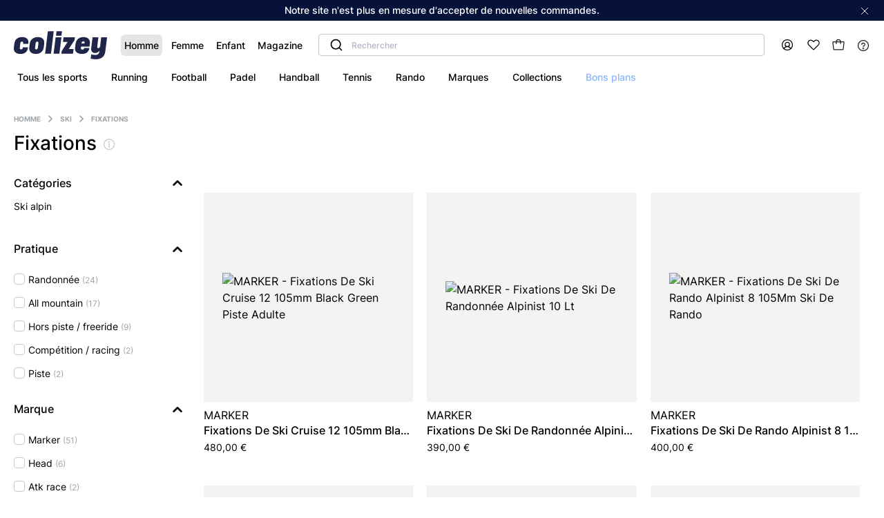

--- FILE ---
content_type: text/html; charset=UTF-8
request_url: https://colizey.fr/hommes/fixations-ski-sport-17356/
body_size: 58574
content:
<!DOCTYPE html><html prefix="og: http://ogp.me/ns#" lang="fr"><head><script src="https://browser.sentry-cdn.com/5.6.3/bundle.min.js" integrity="sha384-/Cqa/8kaWn7emdqIBLk3AkFMAHBk0LObErtMhO+hr52CntkaurEnihPmqYj3uJho" crossorigin="anonymous" defer></script><script> window.addEventListener('DOMContentLoaded', function () {
Sentry.init({
dsn: 'https://7aa33587531b45a1a3cac3efff655bf8@sentry.io/1550176',
ignoreErrors: [
'Batch',
'Non-Error exception captured',
'Non-Error promise rejection captured',
'coche_blancheyeuxalléluia',
],
whitelistUrls: [/colizey/]
});
})
</script><script> let globalDataTranslator = {};
</script><script type="text/javascript"> window.kameleoonQueue = window.kameleoonQueue || [];
window.kameleoonStartLoadTime = new Date().getTime();
if (! document.getElementById("kameleoonLoadingStyleSheet") && ! window.kameleoonDisplayPageTimeOut) {
var kameleoonS = document.getElementsByTagName("script")[0];
var kameleoonCc = "* { visibility: hidden !important; background-image: none !important; }";
var kameleoonStn = document.createElement("style");
kameleoonStn.type = "text/css";
kameleoonStn.id = "kameleoonLoadingStyleSheet";
if (kameleoonStn.styleSheet) {
kameleoonStn.styleSheet.cssText = kameleoonCc;
} else {
kameleoonStn.appendChild(document.createTextNode(kameleoonCc));
}
kameleoonS.parentNode.insertBefore(kameleoonStn, kameleoonS);
window.kameleoonDisplayPage = function(fromEngine) {
if (!fromEngine) {
window.kameleoonTimeout = true;
}
if (kameleoonStn.parentNode) {
kameleoonStn.parentNode.removeChild(kameleoonStn);
}
};
window.kameleoonDisplayPageTimeOut = window.setTimeout(window.kameleoonDisplayPage, 1000);
}
</script><script type="text/javascript" src="//hugi3bzk9v.kameleoon.eu/kameleoon.js" async="true"></script><meta charset="UTF-8" /><link rel="icon" sizes="144x144" href="/build/www/images/colizey-v2-favicon.png"><title>Fixations Ski - Colizey</title><meta name="description" content="Découvrez notre large sélection technique de sur colizey.fr. ✓ Paiement en 4X sans frais ✓ Paiement sécurisé" /><meta property="og:title" content="Fixations Ski - Colizey" /><meta property="og:description" content="Découvrez notre large sélection technique de sur colizey.fr. ✓ Paiement en 4X sans frais ✓ Paiement sécurisé" /><meta property="og:type" content="website" /><meta property="og:image" content="https://static.colizey.fr/media/open/1738952690632339/92278e68-1b8d-4dd5-9a18-5562241900ba/m.jpg" /><meta name="viewport" content="width=device-width, initial-scale=1.0, minimum-scale=1.0"><style>/* http://meyerweb.com/eric/tools/css/reset/
   v2.0 | 20110126
   License: none (public domain)
*/
html, body, div, span, applet, object, iframe,
h1, h2, h3, h4, h5, h6, p, blockquote, pre,
a, abbr, acronym, address, big, cite, code,
del, dfn, em, img, ins, kbd, q, s, samp,
small, tt, var,
center,
dl, dt, dd, fieldset, form, label, legend,
table, caption, tbody, tfoot, thead, tr, th, td,
article, aside, canvas, details, embed,
figure, figcaption, footer, header, hgroup,
menu, nav, output, ruby, section, summary,
time, mark, audio, video {
  margin: 0;
  padding: 0;
  border: 0;
  font-size: 100%;
  font: inherit;
  vertical-align: baseline;
}

/* HTML5 display-role reset for older browsers */
article, aside, details, figcaption, figure,
footer, header, hgroup, menu, nav, section {
  display: block;
}

body {
  line-height: 1;
}

blockquote, q {
  quotes: none;
}

blockquote:before, blockquote:after,
q:before, q:after {
  content: '';
  content: none;
}

table {
  border-collapse: collapse;
  border-spacing: 0;
}

ol {
  margin: 0;
}

@keyframes spin {
  from {
    transform: rotate(0deg);
  }
  to {
    transform: rotate(360deg);
  }
}

@keyframes tremor-sport {
  0% {
    transform: rotate(0deg);
  }
  50% {
    transform: rotate(30deg);
  }
  100% {
    transform: rotate(0deg);
  }
}

@keyframes slideout {
  0% {
    transform: translateX(0);
  }
  30% {
    transform: translateX(-10%);
  }
  100% {
    transform: translateX(100%);
  }
}

@keyframes slideUpToCenter {
  0% {
    transform: translate(-50%, 100%);
  }
  100% {
    transform: translate(-50%, -50%);
  }
}

@keyframes slideDownToCenter {
  0% {
    transform: translate(-50%, -50%);
  }
  100% {
    transform: translate(-50%, 150%);
  }
}

@keyframes slideUp {
  0% {
    transform: translateY(100%);
  }
  100% {
    transform: translateY(0);
  }
}

@keyframes slideDown {
  0% {
    transform: translateY(0);
  }
  100% {
    transform: translateY(100%);
  }
}

.m-0 {
  margin: 0 0;
}

.mt-0 {
  margin-top: 0;
}

.mt-0-i {
  /* stylelint-disable-next-line declaration-no-important */
  margin-top: 0 !important;
}

.mr-0 {
  margin-right: 0;
}

.mb-0 {
  margin-bottom: 0;
}

.ml-0 {
  margin-left: 0;
}

.m-h {
  margin: 0.5rem 0.5rem;
}

.mt-h {
  margin-top: 0.5rem;
}

.mt-h-i {
  /* stylelint-disable-next-line declaration-no-important */
  margin-top: 0.5rem !important;
}

.mr-h {
  margin-right: 0.5rem;
}

.mb-h {
  margin-bottom: 0.5rem;
}

.ml-h {
  margin-left: 0.5rem;
}

.m-1 {
  margin: 1rem 1rem;
}

.mt-1 {
  margin-top: 1rem;
}

.mt-1-i {
  /* stylelint-disable-next-line declaration-no-important */
  margin-top: 1rem !important;
}

.mr-1 {
  margin-right: 1rem;
}

.mb-1 {
  margin-bottom: 1rem;
}

.ml-1 {
  margin-left: 1rem;
}

.m-2 {
  margin: 1.5rem 1.5rem;
}

.mt-2 {
  margin-top: 1.5rem;
}

.mt-2-i {
  /* stylelint-disable-next-line declaration-no-important */
  margin-top: 1.5rem !important;
}

.mr-2 {
  margin-right: 1.5rem;
}

.mb-2 {
  margin-bottom: 1.5rem;
}

.ml-2 {
  margin-left: 1.5rem;
}

.m-3 {
  margin: 3rem 3rem;
}

.mt-3 {
  margin-top: 3rem;
}

.mt-3-i {
  /* stylelint-disable-next-line declaration-no-important */
  margin-top: 3rem !important;
}

.mr-3 {
  margin-right: 3rem;
}

.mb-3 {
  margin-bottom: 3rem;
}

.ml-3 {
  margin-left: 3rem;
}

.m-4 {
  margin: 4rem 4rem;
}

.mt-4 {
  margin-top: 4rem;
}

.mt-4-i {
  /* stylelint-disable-next-line declaration-no-important */
  margin-top: 4rem !important;
}

.mr-4 {
  margin-right: 4rem;
}

.mb-4 {
  margin-bottom: 4rem;
}

.ml-4 {
  margin-left: 4rem;
}

.m-5 {
  margin: 5rem 5rem;
}

.mt-5 {
  margin-top: 5rem;
}

.mt-5-i {
  /* stylelint-disable-next-line declaration-no-important */
  margin-top: 5rem !important;
}

.mr-5 {
  margin-right: 5rem;
}

.mb-5 {
  margin-bottom: 5rem;
}

.ml-5 {
  margin-left: 5rem;
}

.m-6 {
  margin: 6rem 6rem;
}

.mt-6 {
  margin-top: 6rem;
}

.mt-6-i {
  /* stylelint-disable-next-line declaration-no-important */
  margin-top: 6rem !important;
}

.mr-6 {
  margin-right: 6rem;
}

.mb-6 {
  margin-bottom: 6rem;
}

.ml-6 {
  margin-left: 6rem;
}

.m-7 {
  margin: 7rem 7rem;
}

.mt-7 {
  margin-top: 7rem;
}

.mt-7-i {
  /* stylelint-disable-next-line declaration-no-important */
  margin-top: 7rem !important;
}

.mr-7 {
  margin-right: 7rem;
}

.mb-7 {
  margin-bottom: 7rem;
}

.ml-7 {
  margin-left: 7rem;
}

.m-8 {
  margin: 8rem 8rem;
}

.mt-8 {
  margin-top: 8rem;
}

.mt-8-i {
  /* stylelint-disable-next-line declaration-no-important */
  margin-top: 8rem !important;
}

.mr-8 {
  margin-right: 8rem;
}

.mb-8 {
  margin-bottom: 8rem;
}

.ml-8 {
  margin-left: 8rem;
}

@media (max-width: 991.98px) {
  .md-m-0 {
    margin: 0 0;
  }
  .md-mt-0 {
    margin-top: 0;
  }
  .md-mr-0 {
    margin-right: 0;
  }
  .md-mb-0 {
    margin-bottom: 0;
  }
  .md-ml-0 {
    margin-left: 0;
  }
}

@media (max-width: 991.98px) {
  .md-m-h {
    margin: 0.5rem 0.5rem;
  }
  .md-mt-h {
    margin-top: 0.5rem;
  }
  .md-mr-h {
    margin-right: 0.5rem;
  }
  .md-mb-h {
    margin-bottom: 0.5rem;
  }
  .md-ml-h {
    margin-left: 0.5rem;
  }
}

@media (max-width: 991.98px) {
  .md-m-1 {
    margin: 1rem 1rem;
  }
  .md-mt-1 {
    margin-top: 1rem;
  }
  .md-mr-1 {
    margin-right: 1rem;
  }
  .md-mb-1 {
    margin-bottom: 1rem;
  }
  .md-ml-1 {
    margin-left: 1rem;
  }
}

@media (max-width: 991.98px) {
  .md-m-2 {
    margin: 1.5rem 1.5rem;
  }
  .md-mt-2 {
    margin-top: 1.5rem;
  }
  .md-mr-2 {
    margin-right: 1.5rem;
  }
  .md-mb-2 {
    margin-bottom: 1.5rem;
  }
  .md-ml-2 {
    margin-left: 1.5rem;
  }
}

@media (max-width: 991.98px) {
  .md-m-3 {
    margin: 3rem 3rem;
  }
  .md-mt-3 {
    margin-top: 3rem;
  }
  .md-mr-3 {
    margin-right: 3rem;
  }
  .md-mb-3 {
    margin-bottom: 3rem;
  }
  .md-ml-3 {
    margin-left: 3rem;
  }
}

@media (max-width: 991.98px) {
  .md-m-4 {
    margin: 4rem 4rem;
  }
  .md-mt-4 {
    margin-top: 4rem;
  }
  .md-mr-4 {
    margin-right: 4rem;
  }
  .md-mb-4 {
    margin-bottom: 4rem;
  }
  .md-ml-4 {
    margin-left: 4rem;
  }
}

@media (max-width: 991.98px) {
  .md-m-5 {
    margin: 5rem 5rem;
  }
  .md-mt-5 {
    margin-top: 5rem;
  }
  .md-mr-5 {
    margin-right: 5rem;
  }
  .md-mb-5 {
    margin-bottom: 5rem;
  }
  .md-ml-5 {
    margin-left: 5rem;
  }
}

@media (max-width: 991.98px) {
  .md-m-6 {
    margin: 6rem 6rem;
  }
  .md-mt-6 {
    margin-top: 6rem;
  }
  .md-mr-6 {
    margin-right: 6rem;
  }
  .md-mb-6 {
    margin-bottom: 6rem;
  }
  .md-ml-6 {
    margin-left: 6rem;
  }
}

@media (max-width: 991.98px) {
  .md-m-7 {
    margin: 7rem 7rem;
  }
  .md-mt-7 {
    margin-top: 7rem;
  }
  .md-mr-7 {
    margin-right: 7rem;
  }
  .md-mb-7 {
    margin-bottom: 7rem;
  }
  .md-ml-7 {
    margin-left: 7rem;
  }
}

@media (max-width: 991.98px) {
  .md-m-8 {
    margin: 8rem 8rem;
  }
  .md-mt-8 {
    margin-top: 8rem;
  }
  .md-mr-8 {
    margin-right: 8rem;
  }
  .md-mb-8 {
    margin-bottom: 8rem;
  }
  .md-ml-8 {
    margin-left: 8rem;
  }
}

@media (max-width: 768.98px) {
  .sm-m-0 {
    margin: 0 0;
  }
  .sm-mt-0 {
    margin-top: 0;
  }
  .sm-mr-0 {
    margin-right: 0;
  }
  .sm-mb-0 {
    margin-bottom: 0;
  }
  .sm-ml-0 {
    margin-left: 0;
  }
}

@media (max-width: 768.98px) {
  .sm-m-h {
    margin: 0.5rem 0.5rem;
  }
  .sm-mt-h {
    margin-top: 0.5rem;
  }
  .sm-mr-h {
    margin-right: 0.5rem;
  }
  .sm-mb-h {
    margin-bottom: 0.5rem;
  }
  .sm-ml-h {
    margin-left: 0.5rem;
  }
}

@media (max-width: 768.98px) {
  .sm-m-1 {
    margin: 1rem 1rem;
  }
  .sm-mt-1 {
    margin-top: 1rem;
  }
  .sm-mr-1 {
    margin-right: 1rem;
  }
  .sm-mb-1 {
    margin-bottom: 1rem;
  }
  .sm-ml-1 {
    margin-left: 1rem;
  }
}

@media (max-width: 768.98px) {
  .sm-m-2 {
    margin: 1.5rem 1.5rem;
  }
  .sm-mt-2 {
    margin-top: 1.5rem;
  }
  .sm-mr-2 {
    margin-right: 1.5rem;
  }
  .sm-mb-2 {
    margin-bottom: 1.5rem;
  }
  .sm-ml-2 {
    margin-left: 1.5rem;
  }
}

@media (max-width: 768.98px) {
  .sm-m-3 {
    margin: 3rem 3rem;
  }
  .sm-mt-3 {
    margin-top: 3rem;
  }
  .sm-mr-3 {
    margin-right: 3rem;
  }
  .sm-mb-3 {
    margin-bottom: 3rem;
  }
  .sm-ml-3 {
    margin-left: 3rem;
  }
}

@media (max-width: 768.98px) {
  .sm-m-4 {
    margin: 4rem 4rem;
  }
  .sm-mt-4 {
    margin-top: 4rem;
  }
  .sm-mr-4 {
    margin-right: 4rem;
  }
  .sm-mb-4 {
    margin-bottom: 4rem;
  }
  .sm-ml-4 {
    margin-left: 4rem;
  }
}

@media (max-width: 768.98px) {
  .sm-m-5 {
    margin: 5rem 5rem;
  }
  .sm-mt-5 {
    margin-top: 5rem;
  }
  .sm-mr-5 {
    margin-right: 5rem;
  }
  .sm-mb-5 {
    margin-bottom: 5rem;
  }
  .sm-ml-5 {
    margin-left: 5rem;
  }
}

@media (max-width: 768.98px) {
  .sm-m-6 {
    margin: 6rem 6rem;
  }
  .sm-mt-6 {
    margin-top: 6rem;
  }
  .sm-mr-6 {
    margin-right: 6rem;
  }
  .sm-mb-6 {
    margin-bottom: 6rem;
  }
  .sm-ml-6 {
    margin-left: 6rem;
  }
}

@media (max-width: 768.98px) {
  .sm-m-7 {
    margin: 7rem 7rem;
  }
  .sm-mt-7 {
    margin-top: 7rem;
  }
  .sm-mr-7 {
    margin-right: 7rem;
  }
  .sm-mb-7 {
    margin-bottom: 7rem;
  }
  .sm-ml-7 {
    margin-left: 7rem;
  }
}

@media (max-width: 768.98px) {
  .sm-m-8 {
    margin: 8rem 8rem;
  }
  .sm-mt-8 {
    margin-top: 8rem;
  }
  .sm-mr-8 {
    margin-right: 8rem;
  }
  .sm-mb-8 {
    margin-bottom: 8rem;
  }
  .sm-ml-8 {
    margin-left: 8rem;
  }
}

.p-0 {
  padding: 0 0;
}

.pt-0 {
  padding-top: 0;
}

.pt-0-i {
  /* stylelint-disable-next-line declaration-no-important */
  padding-top: 0 !important;
}

.pr-0 {
  padding-right: 0;
}

.pb-0 {
  padding-bottom: 0;
}

.pl-0 {
  padding-left: 0;
}

.p-h {
  padding: 0.5rem 0.5rem;
}

.pt-h {
  padding-top: 0.5rem;
}

.pt-h-i {
  /* stylelint-disable-next-line declaration-no-important */
  padding-top: 0.5rem !important;
}

.pr-h {
  padding-right: 0.5rem;
}

.pb-h {
  padding-bottom: 0.5rem;
}

.pl-h {
  padding-left: 0.5rem;
}

.p-1 {
  padding: 1rem 1rem;
}

.pt-1 {
  padding-top: 1rem;
}

.pt-1-i {
  /* stylelint-disable-next-line declaration-no-important */
  padding-top: 1rem !important;
}

.pr-1 {
  padding-right: 1rem;
}

.pb-1 {
  padding-bottom: 1rem;
}

.pl-1 {
  padding-left: 1rem;
}

.p-2 {
  padding: 1.5rem 1.5rem;
}

.pt-2 {
  padding-top: 1.5rem;
}

.pt-2-i {
  /* stylelint-disable-next-line declaration-no-important */
  padding-top: 1.5rem !important;
}

.pr-2 {
  padding-right: 1.5rem;
}

.pb-2 {
  padding-bottom: 1.5rem;
}

.pl-2 {
  padding-left: 1.5rem;
}

.p-3 {
  padding: 3rem 3rem;
}

.pt-3 {
  padding-top: 3rem;
}

.pt-3-i {
  /* stylelint-disable-next-line declaration-no-important */
  padding-top: 3rem !important;
}

.pr-3 {
  padding-right: 3rem;
}

.pb-3 {
  padding-bottom: 3rem;
}

.pl-3 {
  padding-left: 3rem;
}

.p-4 {
  padding: 4rem 4rem;
}

.pt-4 {
  padding-top: 4rem;
}

.pt-4-i {
  /* stylelint-disable-next-line declaration-no-important */
  padding-top: 4rem !important;
}

.pr-4 {
  padding-right: 4rem;
}

.pb-4 {
  padding-bottom: 4rem;
}

.pl-4 {
  padding-left: 4rem;
}

.p-5 {
  padding: 5rem 5rem;
}

.pt-5 {
  padding-top: 5rem;
}

.pt-5-i {
  /* stylelint-disable-next-line declaration-no-important */
  padding-top: 5rem !important;
}

.pr-5 {
  padding-right: 5rem;
}

.pb-5 {
  padding-bottom: 5rem;
}

.pl-5 {
  padding-left: 5rem;
}

.p-6 {
  padding: 6rem 6rem;
}

.pt-6 {
  padding-top: 6rem;
}

.pt-6-i {
  /* stylelint-disable-next-line declaration-no-important */
  padding-top: 6rem !important;
}

.pr-6 {
  padding-right: 6rem;
}

.pb-6 {
  padding-bottom: 6rem;
}

.pl-6 {
  padding-left: 6rem;
}

.p-7 {
  padding: 7rem 7rem;
}

.pt-7 {
  padding-top: 7rem;
}

.pt-7-i {
  /* stylelint-disable-next-line declaration-no-important */
  padding-top: 7rem !important;
}

.pr-7 {
  padding-right: 7rem;
}

.pb-7 {
  padding-bottom: 7rem;
}

.pl-7 {
  padding-left: 7rem;
}

.p-8 {
  padding: 8rem 8rem;
}

.pt-8 {
  padding-top: 8rem;
}

.pt-8-i {
  /* stylelint-disable-next-line declaration-no-important */
  padding-top: 8rem !important;
}

.pr-8 {
  padding-right: 8rem;
}

.pb-8 {
  padding-bottom: 8rem;
}

.pl-8 {
  padding-left: 8rem;
}

@media (max-width: 991.98px) {
  .md-p-0 {
    padding: 0 0;
  }
  .md-pt-0 {
    padding-top: 0;
  }
  .md-pr-0 {
    padding-right: 0;
  }
  .md-pb-0 {
    padding-bottom: 0;
  }
  .md-pl-0 {
    padding-left: 0;
  }
}

@media (max-width: 991.98px) {
  .md-p-h {
    padding: 0.5rem 0.5rem;
  }
  .md-pt-h {
    padding-top: 0.5rem;
  }
  .md-pr-h {
    padding-right: 0.5rem;
  }
  .md-pb-h {
    padding-bottom: 0.5rem;
  }
  .md-pl-h {
    padding-left: 0.5rem;
  }
}

@media (max-width: 991.98px) {
  .md-p-1 {
    padding: 1rem 1rem;
  }
  .md-pt-1 {
    padding-top: 1rem;
  }
  .md-pr-1 {
    padding-right: 1rem;
  }
  .md-pb-1 {
    padding-bottom: 1rem;
  }
  .md-pl-1 {
    padding-left: 1rem;
  }
}

@media (max-width: 991.98px) {
  .md-p-2 {
    padding: 1.5rem 1.5rem;
  }
  .md-pt-2 {
    padding-top: 1.5rem;
  }
  .md-pr-2 {
    padding-right: 1.5rem;
  }
  .md-pb-2 {
    padding-bottom: 1.5rem;
  }
  .md-pl-2 {
    padding-left: 1.5rem;
  }
}

@media (max-width: 991.98px) {
  .md-p-3 {
    padding: 3rem 3rem;
  }
  .md-pt-3 {
    padding-top: 3rem;
  }
  .md-pr-3 {
    padding-right: 3rem;
  }
  .md-pb-3 {
    padding-bottom: 3rem;
  }
  .md-pl-3 {
    padding-left: 3rem;
  }
}

@media (max-width: 991.98px) {
  .md-p-4 {
    padding: 4rem 4rem;
  }
  .md-pt-4 {
    padding-top: 4rem;
  }
  .md-pr-4 {
    padding-right: 4rem;
  }
  .md-pb-4 {
    padding-bottom: 4rem;
  }
  .md-pl-4 {
    padding-left: 4rem;
  }
}

@media (max-width: 991.98px) {
  .md-p-5 {
    padding: 5rem 5rem;
  }
  .md-pt-5 {
    padding-top: 5rem;
  }
  .md-pr-5 {
    padding-right: 5rem;
  }
  .md-pb-5 {
    padding-bottom: 5rem;
  }
  .md-pl-5 {
    padding-left: 5rem;
  }
}

@media (max-width: 991.98px) {
  .md-p-6 {
    padding: 6rem 6rem;
  }
  .md-pt-6 {
    padding-top: 6rem;
  }
  .md-pr-6 {
    padding-right: 6rem;
  }
  .md-pb-6 {
    padding-bottom: 6rem;
  }
  .md-pl-6 {
    padding-left: 6rem;
  }
}

@media (max-width: 991.98px) {
  .md-p-7 {
    padding: 7rem 7rem;
  }
  .md-pt-7 {
    padding-top: 7rem;
  }
  .md-pr-7 {
    padding-right: 7rem;
  }
  .md-pb-7 {
    padding-bottom: 7rem;
  }
  .md-pl-7 {
    padding-left: 7rem;
  }
}

@media (max-width: 991.98px) {
  .md-p-8 {
    padding: 8rem 8rem;
  }
  .md-pt-8 {
    padding-top: 8rem;
  }
  .md-pr-8 {
    padding-right: 8rem;
  }
  .md-pb-8 {
    padding-bottom: 8rem;
  }
  .md-pl-8 {
    padding-left: 8rem;
  }
}

@media (max-width: 768.98px) {
  .sm-p-0 {
    padding: 0 0;
  }
  .sm-pt-0 {
    padding-top: 0;
  }
  .sm-pr-0 {
    padding-right: 0;
  }
  .sm-pb-0 {
    padding-bottom: 0;
  }
  .sm-pl-0 {
    padding-left: 0;
  }
}

@media (max-width: 768.98px) {
  .sm-p-h {
    padding: 0.5rem 0.5rem;
  }
  .sm-pt-h {
    padding-top: 0.5rem;
  }
  .sm-pr-h {
    padding-right: 0.5rem;
  }
  .sm-pb-h {
    padding-bottom: 0.5rem;
  }
  .sm-pl-h {
    padding-left: 0.5rem;
  }
}

@media (max-width: 768.98px) {
  .sm-p-1 {
    padding: 1rem 1rem;
  }
  .sm-pt-1 {
    padding-top: 1rem;
  }
  .sm-pr-1 {
    padding-right: 1rem;
  }
  .sm-pb-1 {
    padding-bottom: 1rem;
  }
  .sm-pl-1 {
    padding-left: 1rem;
  }
}

@media (max-width: 768.98px) {
  .sm-p-2 {
    padding: 1.5rem 1.5rem;
  }
  .sm-pt-2 {
    padding-top: 1.5rem;
  }
  .sm-pr-2 {
    padding-right: 1.5rem;
  }
  .sm-pb-2 {
    padding-bottom: 1.5rem;
  }
  .sm-pl-2 {
    padding-left: 1.5rem;
  }
}

@media (max-width: 768.98px) {
  .sm-p-3 {
    padding: 3rem 3rem;
  }
  .sm-pt-3 {
    padding-top: 3rem;
  }
  .sm-pr-3 {
    padding-right: 3rem;
  }
  .sm-pb-3 {
    padding-bottom: 3rem;
  }
  .sm-pl-3 {
    padding-left: 3rem;
  }
}

@media (max-width: 768.98px) {
  .sm-p-4 {
    padding: 4rem 4rem;
  }
  .sm-pt-4 {
    padding-top: 4rem;
  }
  .sm-pr-4 {
    padding-right: 4rem;
  }
  .sm-pb-4 {
    padding-bottom: 4rem;
  }
  .sm-pl-4 {
    padding-left: 4rem;
  }
}

@media (max-width: 768.98px) {
  .sm-p-5 {
    padding: 5rem 5rem;
  }
  .sm-pt-5 {
    padding-top: 5rem;
  }
  .sm-pr-5 {
    padding-right: 5rem;
  }
  .sm-pb-5 {
    padding-bottom: 5rem;
  }
  .sm-pl-5 {
    padding-left: 5rem;
  }
}

@media (max-width: 768.98px) {
  .sm-p-6 {
    padding: 6rem 6rem;
  }
  .sm-pt-6 {
    padding-top: 6rem;
  }
  .sm-pr-6 {
    padding-right: 6rem;
  }
  .sm-pb-6 {
    padding-bottom: 6rem;
  }
  .sm-pl-6 {
    padding-left: 6rem;
  }
}

@media (max-width: 768.98px) {
  .sm-p-7 {
    padding: 7rem 7rem;
  }
  .sm-pt-7 {
    padding-top: 7rem;
  }
  .sm-pr-7 {
    padding-right: 7rem;
  }
  .sm-pb-7 {
    padding-bottom: 7rem;
  }
  .sm-pl-7 {
    padding-left: 7rem;
  }
}

@media (max-width: 768.98px) {
  .sm-p-8 {
    padding: 8rem 8rem;
  }
  .sm-pt-8 {
    padding-top: 8rem;
  }
  .sm-pr-8 {
    padding-right: 8rem;
  }
  .sm-pb-8 {
    padding-bottom: 8rem;
  }
  .sm-pl-8 {
    padding-left: 8rem;
  }
}

.pr {
  position: relative;
}

@media (max-width: 991.98px) {
  .md-ps {
    position: static;
  }
}

.scrollable {
  overflow-y: scroll;
}

.pointer {
  cursor: pointer;
}

.pe-n {
  pointer-events: none;
}

.lock-scroll {
  height: 100vh;
  overflow: hidden;
}

.r-r-90 {
  transform: rotate(90deg);
}

.r-l-90 {
  transform: rotate(-90deg);
}

.border-radius-8 {
  border-radius: 8px;
}

.border-grey-light {
  border: 1px solid #f3f3f3;
  border-radius: 8px;
}

.df {
  display: flex;
}

.dib {
  /* stylelint-disable-next-line declaration-no-important */
  display: inline-block !important;
}

.wsnw {
  white-space: nowrap;
}

.fdc {
  flex-direction: column;
}

.fdrr {
  flex-direction: row-reverse;
}

.jcc {
  justify-content: center;
}

.jcfe {
  justify-content: flex-end;
}

.jcfs {
  justify-content: flex-start;
}

.jcsb {
  justify-content: space-between;
}

.jcsa {
  justify-content: space-around;
}

.aic {
  align-items: center;
}

.aib {
  align-items: baseline;
}

.aifs {
  align-items: flex-start;
}

.aife {
  align-items: flex-end;
}

.fww {
  flex-wrap: wrap;
}

.f1 {
  flex: 1;
}

.fg1 {
  flex-grow: 1;
}

.fs0 {
  flex-shrink: 0;
}

.fb100 {
  flex-basis: 100%;
}

.fb25 {
  flex-basis: 25%;
}

.fb50 {
  flex-basis: 50%;
}

.fb75 {
  flex-basis: 75%;
}

.fb40 {
  flex-basis: 40%;
}

.fb33 {
  flex-basis: 33%;
}

.fb45 {
  flex-basis: 45%;
}

@media (max-width: 991.98px) {
  .md-fdc {
    flex-direction: column;
  }
  .md-fdr {
    flex-direction: row;
  }
  .md-jcfs {
    justify-content: flex-start;
  }
  .md-jcsb {
    justify-content: space-between;
  }
  .md-jcsa {
    justify-content: space-around;
  }
  .md-ais {
    align-items: stretch;
  }
  .md-aifs {
    align-items: flex-start;
  }
  .md-pl-2 {
    padding-left: 32px;
  }
  .md-mt-5 {
    margin-top: 5px;
  }
  .md-mr-2 {
    margin-right: 2rem;
  }
  .md-fb50 {
    flex-basis: 50%;
  }
  .md-fww {
    flex-wrap: wrap;
  }
  .md-w100 {
    width: 100%;
  }
}

@media (max-width: 768.98px) {
  .sm-fdc {
    flex-direction: column;
  }
  .sm-jcc {
    justify-content: center;
  }
  .sm-jcsb {
    justify-content: space-between;
  }
  .sm-jcfs {
    justify-content: flex-start;
  }
  .sm-aic {
    align-items: center;
  }
  .sm-fww {
    flex-wrap: wrap;
  }
  .sm-fdcr {
    flex-direction: column-reverse;
  }
  .sm-aifs {
    align-items: flex-start;
  }
  .sm-fb100 {
    flex-basis: 100%;
  }
  .sm-fba {
    flex-basis: auto;
  }
  .sm-fg1 {
    flex-grow: 1;
  }
}

.w100 {
  width: 100%;
}

.w90px {
  min-width: 90px;
}

.wfit {
  width: -webkit-fit-content;
  width: -moz-fit-content;
  width: fit-content;
}

.not-visible {
  visibility: hidden;
}

.separator--pdp {
  height: 1px;
  margin: 0 auto;
  width: 60%;
  background-color: var(--background-light);
}

.hidden {
  /* stylelint-disable-next-line declaration-no-important */
  display: none !important;
}

.hidden-mobile {
  /* stylelint-disable-next-line declaration-no-important */
  display: block !important;
}

@media (max-width: 768.98px) {
  .hidden-mobile {
    /* stylelint-disable-next-line declaration-no-important */
    display: none !important;
  }
}

.hidden-mobile-inline {
  /* stylelint-disable-next-line declaration-no-important */
  display: inline !important;
}

@media (max-width: 768.98px) {
  .hidden-mobile-inline {
    /* stylelint-disable-next-line declaration-no-important */
    display: none !important;
  }
}

.visible-mobile {
  /* stylelint-disable-next-line declaration-no-important */
  display: none !important;
}

@media (max-width: 768.98px) {
  .visible-mobile {
    /* stylelint-disable-next-line declaration-no-important */
    display: block !important;
  }
}

.visible-mobile-inline {
  /* stylelint-disable-next-line declaration-no-important */
  display: none !important;
}

@media (max-width: 768.98px) {
  .visible-mobile-inline {
    /* stylelint-disable-next-line declaration-no-important */
    display: inline !important;
  }
}

@media (max-width: 991.98px) {
  .md-fdc {
    flex-direction: column;
  }
}

@font-face {
  font-family: Inter;
  src: url(/build/www/fonts/inter-light-webfont.1d901654.woff2) format("woff2"), url(/build/www/fonts/Inter-Thin.5d118604.ttf) format("truetype");
  font-display: swap;
  font-weight: 200;
  font-style: normal;
}

@font-face {
  font-family: Inter;
  src: url(/build/www/fonts/inter-regular-webfont.be7cb18d.woff2) format("woff2"), url(/build/www/fonts/Inter-Regular.23917250.ttf) format("truetype");
  font-display: swap;
  font-weight: 400;
  font-style: normal;
}

@font-face {
  font-family: Inter;
  src: url(/build/www/fonts/inter-medium-webfont.c72c72b7.woff2) format("woff2"), url(/build/www/fonts/Inter-Medium.e7231ba3.ttf) format("truetype");
  font-display: swap;
  font-weight: 500;
  font-style: normal;
}

@font-face {
  font-family: Inter;
  src: url(/build/www/fonts/inter-medium-webfont.c72c72b7.woff2) format("woff2"), url(/build/www/fonts/Inter-Medium.e7231ba3.ttf) format("truetype");
  font-display: swap;
  font-weight: 600;
  font-style: normal;
}

@font-face {
  font-family: Inter;
  src: url(/build/www/fonts/inter-bold-webfont.54321e26.woff2) format("woff2"), url(/build/www/fonts/Inter-Bold.a73db89c.ttf) format("truetype");
  font-display: swap;
  font-weight: 700;
  font-style: normal;
}

@font-face {
  font-family: Inter;
  src: url(/build/www/fonts/inter-bold-webfont.54321e26.woff2) format("woff2"), url(/build/www/fonts/Inter-Bold.a73db89c.ttf) format("truetype");
  font-display: swap;
  font-weight: 900;
  font-style: normal;
}

@font-face {
  font-family: gg-eesti;
  src: url(/build/www/fonts/GT-EESTI-PRO-TEXT-MEDIUM.5b181e03.woff2) format("woff2"), url(/build/www/fonts/GT-EESTI-PRO-TEXT-MEDIUM.cabaff5d.ttf) format("truetype");
  font-display: swap;
  font-weight: 500;
  font-style: normal;
}

.center-text {
  text-align: center;
}

@media (max-width: 768.98px) {
  .md-center-text {
    text-align: center;
  }
}

.right-text {
  text-align: right;
}

@media (max-width: 768.98px) {
  .sm-left-text {
    text-align: left;
  }
}

.hover-underline:hover {
  text-decoration: underline;
}

.bold-text {
  font-weight: 700;
}

.strike-text {
  text-decoration: line-through;
}

em {
  font-style: italic;
}

:root {
  --primary-color: #07123a;
  --secondary-color: #87d4be;
  --primary-text-color: #000;
  --secondary-text-color: #a0a5a9;
  --ternary-text-color: #fff;
  --quadra-text-color: #667085;
  --primary-link-color: #88b5fc;
  --secondary-link-color: #000;
  --highlight1-text-color: #ff3e35;
  --highlight2-text-color: #16d898;
  --highlight3-text-color: #ffd900;
  --highlight4-text-color: #005ef2;
  --highlight5-text-color: #f18c77;
  --highlight6-text-color: #88b5fc;
  --error-text-color: #ff3e35;
  --background-default: #c4c7cc;
  --background-light: #e5e5e5;
  --background-xxlight: #f3f3f3;
  --border-default: #c4c7cc;
  --border-light: #e5e5e5;
  --border-xxlight: #f3f3f3;
  --border-dark: #000;
  --border-ldark: #222;
  --primary-button-dark-color: #07123a;
  --primary-button-dark-text-color: #fff;
  --primary-button-dark-border-color: #fff;
  --primary-button-dark-shadow-color: #07123a;
  --primary-button-light-color: #fff;
  --primary-button-light-text-color: #000;
  --primary-button-light-border-color: #000;
  --primary-button-light-shadow-color: #fff;
  --secondary-button-color: #88b5fc;
  --secondary-button-text-color: #fff;
  --secondary-button-border-color: #fff;
  --secondary-button-shadow-color: #005ef2;
}

.c-peach {
  color: #f18c77;
}

.bgc-peach {
  background-color: #f18c77;
}

.c-orange-std {
  color: #ff3e35;
}

.bgc-orange-std {
  background-color: #ff3e35;
}

.c-orange-light {
  color: #fbf0ea;
}

.bgc-orange-light {
  background-color: #fbf0ea;
}

.c-yellow-std {
  color: #ffd900;
}

.bgc-yellow-std {
  background-color: #ffd900;
}

.c-yellow-light {
  color: #ffe685;
}

.bgc-yellow-light {
  background-color: #ffe685;
}

.c-blue-std {
  color: #005ef2;
}

.bgc-blue-std {
  background-color: #005ef2;
}

.c-blue-flash {
  color: #00f;
}

.bgc-blue-flash {
  background-color: #00f;
}

.c-blue-light {
  color: #88b5fc;
}

.bgc-blue-light {
  background-color: #88b5fc;
}

.c-blue-opa {
  color: rgba(136, 181, 252, 0.3);
}

.bgc-blue-opa {
  background-color: rgba(136, 181, 252, 0.3);
}

.c-navy-std {
  color: #07123a;
}

.bgc-navy-std {
  background-color: #07123a;
}

.c-grey-std {
  color: #a0a5a9;
}

.bgc-grey-std {
  background-color: #a0a5a9;
}

.c-grey-light {
  color: #c4c7cc;
}

.bgc-grey-light {
  background-color: #c4c7cc;
}

.c-grey-xlight {
  color: #e5e5e5;
}

.bgc-grey-xlight {
  background-color: #e5e5e5;
}

.c-grey-xxlight {
  color: #f3f3f3;
}

.bgc-grey-xxlight {
  background-color: #f3f3f3;
}

.c-black {
  color: #000;
}

.bgc-black {
  background-color: #000;
}

.c-white {
  color: #fff;
}

.bgc-white {
  background-color: #fff;
}

.c-green-std {
  color: #16d898;
}

.bgc-green-std {
  background-color: #16d898;
}

.c-primary {
  color: var(--primary-color);
}

.bgc-primary {
  background-color: var(--primary-color);
}

.c-text-primary {
  color: var(--primary-text-color);
}

.bgc-text-primary {
  background-color: var(--primary-text-color);
}

.c-text-secondary {
  color: var(--secondary-text-color);
}

.bgc-text-secondary {
  background-color: var(--secondary-text-color);
}

.c-paypal {
  color: #0070ba;
}

.bgc-paypal {
  background-color: #0070ba;
}

.c-klarna {
  color: #ffb3c7;
}

.bgc-klarna {
  background-color: #ffb3c7;
}

.c-quadra-text {
  color: var(--quadra-text-color);
}

.bgc-quadra-text {
  background-color: var(--quadra-text-color);
}

.c-h-6-text {
  color: var(--highlight6-text-color);
}

.bgc-h-6-text {
  background-color: var(--highlight6-text-color);
}

.c-navy-opa {
  color: rgba(31, 38, 74, 0.13);
}

.bgc-navy-opa {
  background-color: rgba(31, 38, 74, 0.13);
}

.c-ldark {
  color: var(--border-ldark);
}

.bgc-ldark {
  background-color: var(--border-ldark);
}

.c-error {
  color: var(--error-text-color);
}

.bgc-error {
  background-color: var(--error-text-color);
}

.c-success {
  color: #01ae5e;
}

.bgc-success {
  background-color: #01ae5e;
}

html {
  font-size: 100%;
  scroll-padding-top: var(--header-size);
}

:root {
  color-scheme: only light;
  --header-size: 100px;
  --search-header-size: 52px;
}

@media (min-width: 769px) {
  :root {
    --header-size: 106px;
  }
}

#axeptio_btn_dismiss {
  display: none !important;
}

body {
  color: var(--primary-text-color);
  -webkit-font-smoothing: antialiased;
}

body.block-scroll {
  overscroll-behavior: none;
}

body.block-scroll .body-wrapper {
  overflow: hidden;
  width: 100vw;
  max-width: 100vw;
  height: 100vh;
}

body.block-scroll-soft {
  overflow: hidden;
}

body.block-scroll-soft .body-wrapper {
  overflow: hidden;
  width: 100vw;
  max-width: 100vw;
}

body .body-wrapper {
  overflow-x: hidden;
}

@media (min-width: 769px) {
  body .body-wrapper {
    overflow-x: initial;
  }
}

.grecaptcha-badge {
  bottom: 75px !important;
}

.full-height-container {
  --header-height-with-menu: calc(50px + 44px);
  --footer-height-with-links: 400px;
  min-height: calc(100vh - var(--header-height-with-menu) - var(--footer-height-with-links));
  /*&--tunnel {
    --header-height-without-menu: 100px;
    --footer-height-without-links: 238px;

    min-height: calc(100vh - var(--header-height-without-menu) - var(--footer-height-without-links)); // viewport height - header (small) - footer (small)
  }*/
}

.full-height-container--tunnel {
  --footer-height-with-links: 45px;
}

.full-height-container--empty {
  --header-height-with-menu: 50px;
  --footer-height-with-links: 0px;
  background-color: #f6f6f6;
  display: flex;
  justify-content: center;
  align-items: flex-start;
}

* {
  box-sizing: border-box;
}

ul {
  margin-top: 0;
}

svg, img {
  vertical-align: middle;
}

a {
  color: var(--primary-text-color);
  text-decoration: none;
  cursor: pointer;
  outline-style: none;
}

.svg-icon {
  height: 20px;
  width: 20px;
  overflow: visible;
}

.svg-icon.star {
  margin: 0 2px;
}

.cwrapper {
  max-width: 100%;
  margin: 0 auto;
  padding-left: 20px;
  padding-right: 20px;
  width: 1024px;
}

@media (min-width: 1200px) {
  .cwrapper {
    width: 1344px;
  }
}

.cwrapper--xs {
  max-width: 540px;
}

.cwrapper--small {
  width: 964px;
}

.cwrapper--tunnel {
  width: 964px;
}

.cwrapper--tunnel--small {
  width: 670px;
}

.cwrapper--without-padding {
  padding: 0;
}

.cwrapper--mag {
  width: 1140px;
}

.cwrapper--mag .img-holder img {
  display: block;
  max-width: 100%;
  margin: 0 auto 30px auto;
}

.cwrapper--no-mobile {
  padding: 0;
}

@media (min-width: 769px) {
  .cwrapper--no-mobile {
    padding-left: 20px;
    padding-right: 20px;
  }
}

@media (min-width: 769px) {
  .cwrapper--account-menu {
    width: 300px;
    padding-left: 5px;
  }
}

.overflow-wrapper {
  overflow: hidden;
}

.o-x-s {
  overflow-x: scroll;
}

#webWidget {
  /* stylelint-disable-next-line declaration-no-important */
  z-index: 100 !important;
}

.grecaptcha-badge {
  visibility: hidden;
}

.grecaptcha-policy {
  max-width: 400px;
  color: var(--background-default);
  padding-top: 10px;
  text-align: center;
  font-family: Inter, Helvetica Neue, Helvetica, Arial, sans-serif;
  font-weight: 400;
  font-size: 0.75rem;
}

.grecaptcha-policy a {
  color: var(--highlight6-text-color);
}

.grecaptcha-policy a:hover {
  text-decoration: underline;
}

.grecaptcha-page {
  display: flex;
  flex-direction: column;
  align-items: center;
  justify-content: center;
  font-family: Inter, Helvetica Neue, Helvetica, Arial, sans-serif;
  font-weight: 300;
  font-size: 1rem;
}

.grecaptcha-page h1 {
  font-family: Inter, Helvetica Neue, Helvetica, Arial, sans-serif;
  font-weight: 500;
  font-size: 1.5rem;
}

.form .alert-danger {
  display: block;
  color: var(--error-text-color);
  margin-bottom: 10px;
}

.form .alert-danger span {
  display: block;
}

.toggle-target {
  transition: transform .5s ease, opacity .5s ease, max-height .5s ease, max-width .5s ease, visibility 0s;
}

.toggle-target.no-animations {
  transition: none !important;
}

@media (min-width: 576px) {
  .toggle-target.no-animations-up-sm {
    transition: none !important;
  }
}

.toggled-display {
  display: none;
}

.toggled-slide-right {
  transition: transform .5s ease, opacity .5s ease, max-height .5s ease, max-width .5s ease, visibility .5s step-end !important;
  visibility: hidden;
  transform: translateX(100%);
}

.toggled-slide-left {
  transition: transform .5s ease, opacity .5s ease, max-height .5s ease, max-width .5s ease, visibility .5s step-end !important;
  visibility: hidden;
  transform: translateX(-100%);
}

.toggled-slide-bottom {
  transition: transform .5s ease, opacity .5s ease, max-height .5s ease, max-width .5s ease, visibility .5s step-end !important;
  visibility: hidden;
  transform: translateY(100%);
}

.toggled-slide-top {
  transition: transform .5s ease, opacity .5s ease, max-height .5s ease, max-width .5s ease, visibility .5s step-end !important;
  visibility: hidden;
  transform: translateY(-100%);
}

.toggled-collapse-h {
  transition: transform .5s ease, opacity .5s ease, max-height .5s ease, max-width .5s ease, visibility .5s step-end !important;
  visibility: hidden;
  overflow: hidden;
  max-width: 0 !important;
}

.toggled-collapse-v {
  transition: transform .5s ease, opacity .5s ease, max-height .5s ease, max-width .5s ease, visibility .5s step-end !important;
  visibility: hidden;
  max-height: 0 !important;
}

.toggled-fade {
  transition: transform .5s ease, opacity .5s ease, max-height .5s ease, max-width .5s ease, visibility .5s step-end !important;
  visibility: hidden;
  opacity: 0 !important;
}

@media (min-width: 1200px) and (max-width: 1649.98px) {
  .toggled-display-xl {
    display: none;
  }
  .toggled-slide-right-xl {
    transition: transform .5s ease, opacity .5s ease, max-height .5s ease, max-width .5s ease, visibility .5s step-end !important;
    visibility: hidden;
    transform: translateX(100%);
  }
  .toggled-slide-left-xl {
    transition: transform .5s ease, opacity .5s ease, max-height .5s ease, max-width .5s ease, visibility .5s step-end !important;
    visibility: hidden;
    transform: translateX(-100%);
  }
  .toggled-slide-bottom-xl {
    transition: transform .5s ease, opacity .5s ease, max-height .5s ease, max-width .5s ease, visibility .5s step-end !important;
    visibility: hidden;
    transform: translateY(100%);
  }
  .toggled-slide-top-xl {
    transition: transform .5s ease, opacity .5s ease, max-height .5s ease, max-width .5s ease, visibility .5s step-end !important;
    visibility: hidden;
    transform: translateY(-100%);
  }
  .toggled-collapse-h-xl {
    transition: transform .5s ease, opacity .5s ease, max-height .5s ease, max-width .5s ease, visibility .5s step-end !important;
    visibility: hidden;
    overflow: hidden;
    max-width: 0 !important;
  }
  .toggled-collapse-v-xl {
    transition: transform .5s ease, opacity .5s ease, max-height .5s ease, max-width .5s ease, visibility .5s step-end !important;
    visibility: hidden;
    overflow: hidden;
    max-height: 0 !important;
  }
  .toggled-fade-xl {
    transition: transform .5s ease, opacity .5s ease, max-height .5s ease, max-width .5s ease, visibility .5s step-end !important;
    visibility: hidden;
    opacity: 0 !important;
  }
}

@media (min-width: 992px) and (max-width: 1199.98px) {
  .toggled-display-lg {
    display: none;
  }
  .toggled-slide-right-lg {
    transition: transform .5s ease, opacity .5s ease, max-height .5s ease, max-width .5s ease, visibility .5s step-end !important;
    visibility: hidden;
    transform: translateX(100%);
  }
  .toggled-slide-left-lg {
    transition: transform .5s ease, opacity .5s ease, max-height .5s ease, max-width .5s ease, visibility .5s step-end !important;
    visibility: hidden;
    transform: translateX(-100%);
  }
  .toggled-slide-bottom-lg {
    transition: transform .5s ease, opacity .5s ease, max-height .5s ease, max-width .5s ease, visibility .5s step-end !important;
    visibility: hidden;
    transform: translateY(100%);
  }
  .toggled-slide-top-lg {
    transition: transform .5s ease, opacity .5s ease, max-height .5s ease, max-width .5s ease, visibility .5s step-end !important;
    visibility: hidden;
    transform: translateY(-100%);
  }
  .toggled-collapse-h-lg {
    transition: transform .5s ease, opacity .5s ease, max-height .5s ease, max-width .5s ease, visibility .5s step-end !important;
    visibility: hidden;
    overflow: hidden;
    max-width: 0 !important;
  }
  .toggled-collapse-v-lg {
    transition: transform .5s ease, opacity .5s ease, max-height .5s ease, max-width .5s ease, visibility .5s step-end !important;
    visibility: hidden;
    overflow: hidden;
    max-height: 0 !important;
  }
  .toggled-fade-lg {
    transition: transform .5s ease, opacity .5s ease, max-height .5s ease, max-width .5s ease, visibility .5s step-end !important;
    visibility: hidden;
    opacity: 0 !important;
  }
}

@media (min-width: 769px) and (max-width: 991.98px) {
  .toggled-display-md {
    display: none;
  }
  .toggled-slide-right-md {
    transition: transform .5s ease, opacity .5s ease, max-height .5s ease, max-width .5s ease, visibility .5s step-end !important;
    visibility: hidden;
    transform: translateX(100%);
  }
  .toggled-slide-left-md {
    transition: transform .5s ease, opacity .5s ease, max-height .5s ease, max-width .5s ease, visibility .5s step-end !important;
    visibility: hidden;
    transform: translateX(-100%);
  }
  .toggled-slide-bottom-md {
    transition: transform .5s ease, opacity .5s ease, max-height .5s ease, max-width .5s ease, visibility .5s step-end !important;
    visibility: hidden;
    transform: translateY(100%);
  }
  .toggled-slide-top-md {
    transition: transform .5s ease, opacity .5s ease, max-height .5s ease, max-width .5s ease, visibility .5s step-end !important;
    visibility: hidden;
    transform: translateY(-100%);
  }
  .toggled-fade-md {
    transition: transform .5s ease, opacity .5s ease, max-height .5s ease, max-width .5s ease, visibility .5s step-end !important;
    visibility: hidden;
    opacity: 0 !important;
  }
  .toggled-collapse-h-md {
    transition: transform .5s ease, opacity .5s ease, max-height .5s ease, max-width .5s ease, visibility .5s step-end !important;
    visibility: hidden;
    overflow: hidden;
    max-width: 0 !important;
  }
  .toggled-collapse-v-md {
    transition: transform .5s ease, opacity .5s ease, max-height .5s ease, max-width .5s ease, visibility .5s step-end !important;
    visibility: hidden;
    overflow: hidden;
    max-height: 0 !important;
  }
}

@media (min-width: 576px) and (max-width: 768.98px) {
  .toggled-display-sm {
    display: none;
  }
  .toggled-slide-right-sm {
    transition: transform .5s ease, opacity .5s ease, max-height .5s ease, max-width .5s ease, visibility .5s step-end !important;
    visibility: hidden;
    transform: translateX(100%);
  }
  .toggled-slide-left-sm {
    transition: transform .5s ease, opacity .5s ease, max-height .5s ease, max-width .5s ease, visibility .5s step-end !important;
    visibility: hidden;
    transform: translateX(-100%);
  }
  .toggled-slide-bottom-sm {
    transition: transform .5s ease, opacity .5s ease, max-height .5s ease, max-width .5s ease, visibility .5s step-end !important;
    visibility: hidden;
    transform: translateY(100%);
  }
  .toggled-slide-top-sm {
    transition: transform .5s ease, opacity .5s ease, max-height .5s ease, max-width .5s ease, visibility .5s step-end !important;
    visibility: hidden;
    transform: translateY(-100%);
  }
  .toggled-fade-sm {
    transition: transform .5s ease, opacity .5s ease, max-height .5s ease, max-width .5s ease, visibility .5s step-end !important;
    visibility: hidden;
    opacity: 0 !important;
  }
  .toggled-collapse-h-sm {
    transition: transform .5s ease, opacity .5s ease, max-height .5s ease, max-width .5s ease, visibility .5s step-end !important;
    visibility: hidden;
    overflow: hidden;
    max-width: 0 !important;
  }
  .toggled-collapse-v-sm {
    transition: transform .5s ease, opacity .5s ease, max-height .5s ease, max-width .5s ease, visibility .5s step-end !important;
    visibility: hidden;
    overflow: hidden;
    max-height: 0 !important;
  }
}

@media (max-width: 575.98px) {
  .toggled-display-xs {
    display: none;
  }
  .toggled-slide-right-xs {
    transition: transform .5s ease, opacity .5s ease, max-height .5s ease, max-width .5s ease, visibility .5s step-end !important;
    visibility: hidden;
    transform: translateX(100%);
  }
  .toggled-slide-left-xs {
    transition: transform .5s ease, opacity .5s ease, max-height .5s ease, max-width .5s ease, visibility .5s step-end !important;
    visibility: hidden;
    transform: translateX(-100%);
  }
  .toggled-slide-bottom-xs {
    transition: transform .5s ease, opacity .5s ease, max-height .5s ease, max-width .5s ease, visibility .5s step-end !important;
    visibility: hidden;
    transform: translateY(100%);
  }
  .toggled-slide-top-xs {
    transition: transform .5s ease, opacity .5s ease, max-height .5s ease, max-width .5s ease, visibility .5s step-end !important;
    visibility: hidden;
    transform: translateY(-100%);
  }
  .toggled-fade-xs {
    transition: transform .5s ease, opacity .5s ease, max-height .5s ease, max-width .5s ease, visibility .5s step-end !important;
    visibility: hidden;
    opacity: 0 !important;
  }
  .toggled-collapse-h-xs {
    transition: transform .5s ease, opacity .5s ease, max-height .5s ease, max-width .5s ease, visibility .5s step-end !important;
    visibility: hidden;
    overflow: hidden;
    max-width: 0 !important;
  }
  .toggled-collapse-v-xs {
    transition: transform .5s ease, opacity .5s ease, max-height .5s ease, max-width .5s ease, visibility .5s step-end !important;
    visibility: hidden;
    overflow: hidden;
    max-height: 0 !important;
  }
}

.iti {
  position: relative;
  display: inline-block;
}

.iti * {
  box-sizing: border-box;
  -moz-box-sizing: border-box;
}

.iti__hide {
  display: none;
}

.iti__v-hide {
  visibility: hidden;
}

.iti input, .iti input[type=text], .iti input[type=tel] {
  position: relative;
  z-index: 0;
  margin-top: 0 !important;
  margin-bottom: 0 !important;
  padding-right: 36px;
  margin-right: 0;
}

.iti__flag-container {
  position: absolute;
  top: 0;
  bottom: 0;
  right: 0;
  padding: 1px;
}

.iti__selected-flag {
  z-index: 1;
  position: relative;
  display: flex;
  align-items: center;
  height: 100%;
  padding: 0 6px 0 8px;
}

.iti__arrow {
  margin-left: 6px;
  width: 0;
  height: 0;
  border-left: 3px solid transparent;
  border-right: 3px solid transparent;
  border-top: 4px solid #555;
}

.iti__arrow--up {
  border-top: none;
  border-bottom: 4px solid #555;
}

.iti__country-list {
  position: absolute;
  z-index: 2;
  list-style: none;
  text-align: left;
  padding: 0;
  margin: 0 0 0 -1px;
  box-shadow: 1px 1px 4px rgba(0, 0, 0, 0.2);
  background-color: white;
  border: 1px solid #CCC;
  white-space: nowrap;
  max-height: 200px;
  overflow-y: scroll;
  -webkit-overflow-scrolling: touch;
}

.iti__country-list--dropup {
  bottom: 100%;
  margin-bottom: -1px;
}

@media (max-width: 500px) {
  .iti__country-list {
    white-space: normal;
  }
}

.iti__flag-box {
  display: inline-block;
  width: 20px;
}

.iti__divider {
  padding-bottom: 5px;
  margin-bottom: 5px;
  border-bottom: 1px solid #CCC;
}

.iti__country {
  padding: 5px 10px;
  outline: none;
}

.iti__dial-code {
  color: #999;
}

.iti__country.iti__highlight {
  background-color: rgba(0, 0, 0, 0.05);
}

.iti__flag-box, .iti__country-name, .iti__dial-code {
  vertical-align: middle;
}

.iti__flag-box, .iti__country-name {
  margin-right: 6px;
}

.iti--allow-dropdown input, .iti--allow-dropdown input[type=text], .iti--allow-dropdown input[type=tel], .iti--separate-dial-code input, .iti--separate-dial-code input[type=text], .iti--separate-dial-code input[type=tel] {
  padding-right: 6px;
  padding-left: 52px;
  margin-left: 0;
}

.iti--allow-dropdown .iti__flag-container, .iti--separate-dial-code .iti__flag-container {
  right: auto;
  left: 0;
}

.iti--allow-dropdown .iti__flag-container:hover {
  cursor: pointer;
}

.iti--allow-dropdown .iti__flag-container:hover .iti__selected-flag {
  background-color: rgba(0, 0, 0, 0.05);
}

.iti--allow-dropdown input[disabled] + .iti__flag-container:hover,
.iti--allow-dropdown input[readonly] + .iti__flag-container:hover {
  cursor: default;
}

.iti--allow-dropdown input[disabled] + .iti__flag-container:hover .iti__selected-flag,
.iti--allow-dropdown input[readonly] + .iti__flag-container:hover .iti__selected-flag {
  background-color: transparent;
}

.iti--separate-dial-code .iti__selected-flag {
  background-color: rgba(0, 0, 0, 0.05);
}

.iti--separate-dial-code .iti__selected-dial-code {
  margin-left: 6px;
}

.iti--container {
  position: absolute;
  top: -1000px;
  left: -1000px;
  z-index: 1060;
  padding: 1px;
}

.iti--container:hover {
  cursor: pointer;
}

.iti-mobile .iti--container {
  top: 30px;
  bottom: 30px;
  left: 30px;
  right: 30px;
  position: fixed;
}

.iti-mobile .iti__country-list {
  max-height: 100%;
  width: 100%;
}

.iti-mobile .iti__country {
  padding: 10px 10px;
  line-height: 1.5em;
}

.iti__flag {
  width: 20px;
}

.iti__flag.iti__be {
  width: 18px;
}

.iti__flag.iti__ch {
  width: 15px;
}

.iti__flag.iti__mc {
  width: 19px;
}

.iti__flag.iti__ne {
  width: 18px;
}

.iti__flag.iti__np {
  width: 13px;
}

.iti__flag.iti__va {
  width: 15px;
}

@media (-webkit-min-device-pixel-ratio: 2), (min-resolution: 192dpi) {
  .iti__flag {
    background-size: 5652px 15px;
  }
}

.iti__flag.iti__ac {
  height: 10px;
  background-position: 0px 0px;
}

.iti__flag.iti__ad {
  height: 14px;
  background-position: -22px 0px;
}

.iti__flag.iti__ae {
  height: 10px;
  background-position: -44px 0px;
}

.iti__flag.iti__af {
  height: 14px;
  background-position: -66px 0px;
}

.iti__flag.iti__ag {
  height: 14px;
  background-position: -88px 0px;
}

.iti__flag.iti__ai {
  height: 10px;
  background-position: -110px 0px;
}

.iti__flag.iti__al {
  height: 15px;
  background-position: -132px 0px;
}

.iti__flag.iti__am {
  height: 10px;
  background-position: -154px 0px;
}

.iti__flag.iti__ao {
  height: 14px;
  background-position: -176px 0px;
}

.iti__flag.iti__aq {
  height: 14px;
  background-position: -198px 0px;
}

.iti__flag.iti__ar {
  height: 13px;
  background-position: -220px 0px;
}

.iti__flag.iti__as {
  height: 10px;
  background-position: -242px 0px;
}

.iti__flag.iti__at {
  height: 14px;
  background-position: -264px 0px;
}

.iti__flag.iti__au {
  height: 10px;
  background-position: -286px 0px;
}

.iti__flag.iti__aw {
  height: 14px;
  background-position: -308px 0px;
}

.iti__flag.iti__ax {
  height: 13px;
  background-position: -330px 0px;
}

.iti__flag.iti__az {
  height: 10px;
  background-position: -352px 0px;
}

.iti__flag.iti__ba {
  height: 10px;
  background-position: -374px 0px;
}

.iti__flag.iti__bb {
  height: 14px;
  background-position: -396px 0px;
}

.iti__flag.iti__bd {
  height: 12px;
  background-position: -418px 0px;
}

.iti__flag.iti__be {
  height: 15px;
  background-position: -440px 0px;
}

.iti__flag.iti__bf {
  height: 14px;
  background-position: -460px 0px;
}

.iti__flag.iti__bg {
  height: 12px;
  background-position: -482px 0px;
}

.iti__flag.iti__bh {
  height: 12px;
  background-position: -504px 0px;
}

.iti__flag.iti__bi {
  height: 12px;
  background-position: -526px 0px;
}

.iti__flag.iti__bj {
  height: 14px;
  background-position: -548px 0px;
}

.iti__flag.iti__bl {
  height: 14px;
  background-position: -570px 0px;
}

.iti__flag.iti__bm {
  height: 10px;
  background-position: -592px 0px;
}

.iti__flag.iti__bn {
  height: 10px;
  background-position: -614px 0px;
}

.iti__flag.iti__bo {
  height: 14px;
  background-position: -636px 0px;
}

.iti__flag.iti__bq {
  height: 14px;
  background-position: -658px 0px;
}

.iti__flag.iti__br {
  height: 14px;
  background-position: -680px 0px;
}

.iti__flag.iti__bs {
  height: 10px;
  background-position: -702px 0px;
}

.iti__flag.iti__bt {
  height: 14px;
  background-position: -724px 0px;
}

.iti__flag.iti__bv {
  height: 15px;
  background-position: -746px 0px;
}

.iti__flag.iti__bw {
  height: 14px;
  background-position: -768px 0px;
}

.iti__flag.iti__by {
  height: 10px;
  background-position: -790px 0px;
}

.iti__flag.iti__bz {
  height: 14px;
  background-position: -812px 0px;
}

.iti__flag.iti__ca {
  height: 10px;
  background-position: -834px 0px;
}

.iti__flag.iti__cc {
  height: 10px;
  background-position: -856px 0px;
}

.iti__flag.iti__cd {
  height: 15px;
  background-position: -878px 0px;
}

.iti__flag.iti__cf {
  height: 14px;
  background-position: -900px 0px;
}

.iti__flag.iti__cg {
  height: 14px;
  background-position: -922px 0px;
}

.iti__flag.iti__ch {
  height: 15px;
  background-position: -944px 0px;
}

.iti__flag.iti__ci {
  height: 14px;
  background-position: -961px 0px;
}

.iti__flag.iti__ck {
  height: 10px;
  background-position: -983px 0px;
}

.iti__flag.iti__cl {
  height: 14px;
  background-position: -1005px 0px;
}

.iti__flag.iti__cm {
  height: 14px;
  background-position: -1027px 0px;
}

.iti__flag.iti__cn {
  height: 14px;
  background-position: -1049px 0px;
}

.iti__flag.iti__co {
  height: 14px;
  background-position: -1071px 0px;
}

.iti__flag.iti__cp {
  height: 14px;
  background-position: -1093px 0px;
}

.iti__flag.iti__cr {
  height: 12px;
  background-position: -1115px 0px;
}

.iti__flag.iti__cu {
  height: 10px;
  background-position: -1137px 0px;
}

.iti__flag.iti__cv {
  height: 12px;
  background-position: -1159px 0px;
}

.iti__flag.iti__cw {
  height: 14px;
  background-position: -1181px 0px;
}

.iti__flag.iti__cx {
  height: 10px;
  background-position: -1203px 0px;
}

.iti__flag.iti__cy {
  height: 14px;
  background-position: -1225px 0px;
}

.iti__flag.iti__cz {
  height: 14px;
  background-position: -1247px 0px;
}

.iti__flag.iti__de {
  height: 12px;
  background-position: -1269px 0px;
}

.iti__flag.iti__dg {
  height: 10px;
  background-position: -1291px 0px;
}

.iti__flag.iti__dj {
  height: 14px;
  background-position: -1313px 0px;
}

.iti__flag.iti__dk {
  height: 15px;
  background-position: -1335px 0px;
}

.iti__flag.iti__dm {
  height: 10px;
  background-position: -1357px 0px;
}

.iti__flag.iti__do {
  height: 14px;
  background-position: -1379px 0px;
}

.iti__flag.iti__dz {
  height: 14px;
  background-position: -1401px 0px;
}

.iti__flag.iti__ea {
  height: 14px;
  background-position: -1423px 0px;
}

.iti__flag.iti__ec {
  height: 14px;
  background-position: -1445px 0px;
}

.iti__flag.iti__ee {
  height: 13px;
  background-position: -1467px 0px;
}

.iti__flag.iti__eg {
  height: 14px;
  background-position: -1489px 0px;
}

.iti__flag.iti__eh {
  height: 10px;
  background-position: -1511px 0px;
}

.iti__flag.iti__er {
  height: 10px;
  background-position: -1533px 0px;
}

.iti__flag.iti__es {
  height: 14px;
  background-position: -1555px 0px;
}

.iti__flag.iti__et {
  height: 10px;
  background-position: -1577px 0px;
}

.iti__flag.iti__eu {
  height: 14px;
  background-position: -1599px 0px;
}

.iti__flag.iti__fi {
  height: 12px;
  background-position: -1621px 0px;
}

.iti__flag.iti__fj {
  height: 10px;
  background-position: -1643px 0px;
}

.iti__flag.iti__fk {
  height: 10px;
  background-position: -1665px 0px;
}

.iti__flag.iti__fm {
  height: 11px;
  background-position: -1687px 0px;
}

.iti__flag.iti__fo {
  height: 15px;
  background-position: -1709px 0px;
}

.iti__flag.iti__fr {
  height: 14px;
  background-position: -1731px 0px;
}

.iti__flag.iti__ga {
  height: 15px;
  background-position: -1753px 0px;
}

.iti__flag.iti__gb {
  height: 10px;
  background-position: -1775px 0px;
}

.iti__flag.iti__gd {
  height: 12px;
  background-position: -1797px 0px;
}

.iti__flag.iti__ge {
  height: 14px;
  background-position: -1819px 0px;
}

.iti__flag.iti__gf {
  height: 14px;
  background-position: -1841px 0px;
}

.iti__flag.iti__gg {
  height: 14px;
  background-position: -1863px 0px;
}

.iti__flag.iti__gh {
  height: 14px;
  background-position: -1885px 0px;
}

.iti__flag.iti__gi {
  height: 10px;
  background-position: -1907px 0px;
}

.iti__flag.iti__gl {
  height: 14px;
  background-position: -1929px 0px;
}

.iti__flag.iti__gm {
  height: 14px;
  background-position: -1951px 0px;
}

.iti__flag.iti__gn {
  height: 14px;
  background-position: -1973px 0px;
}

.iti__flag.iti__gp {
  height: 14px;
  background-position: -1995px 0px;
}

.iti__flag.iti__gq {
  height: 14px;
  background-position: -2017px 0px;
}

.iti__flag.iti__gr {
  height: 14px;
  background-position: -2039px 0px;
}

.iti__flag.iti__gs {
  height: 10px;
  background-position: -2061px 0px;
}

.iti__flag.iti__gt {
  height: 13px;
  background-position: -2083px 0px;
}

.iti__flag.iti__gu {
  height: 11px;
  background-position: -2105px 0px;
}

.iti__flag.iti__gw {
  height: 10px;
  background-position: -2127px 0px;
}

.iti__flag.iti__gy {
  height: 12px;
  background-position: -2149px 0px;
}

.iti__flag.iti__hk {
  height: 14px;
  background-position: -2171px 0px;
}

.iti__flag.iti__hm {
  height: 10px;
  background-position: -2193px 0px;
}

.iti__flag.iti__hn {
  height: 10px;
  background-position: -2215px 0px;
}

.iti__flag.iti__hr {
  height: 10px;
  background-position: -2237px 0px;
}

.iti__flag.iti__ht {
  height: 12px;
  background-position: -2259px 0px;
}

.iti__flag.iti__hu {
  height: 10px;
  background-position: -2281px 0px;
}

.iti__flag.iti__ic {
  height: 14px;
  background-position: -2303px 0px;
}

.iti__flag.iti__id {
  height: 14px;
  background-position: -2325px 0px;
}

.iti__flag.iti__ie {
  height: 10px;
  background-position: -2347px 0px;
}

.iti__flag.iti__il {
  height: 15px;
  background-position: -2369px 0px;
}

.iti__flag.iti__im {
  height: 10px;
  background-position: -2391px 0px;
}

.iti__flag.iti__in {
  height: 14px;
  background-position: -2413px 0px;
}

.iti__flag.iti__io {
  height: 10px;
  background-position: -2435px 0px;
}

.iti__flag.iti__iq {
  height: 14px;
  background-position: -2457px 0px;
}

.iti__flag.iti__ir {
  height: 12px;
  background-position: -2479px 0px;
}

.iti__flag.iti__is {
  height: 15px;
  background-position: -2501px 0px;
}

.iti__flag.iti__it {
  height: 14px;
  background-position: -2523px 0px;
}

.iti__flag.iti__je {
  height: 12px;
  background-position: -2545px 0px;
}

.iti__flag.iti__jm {
  height: 10px;
  background-position: -2567px 0px;
}

.iti__flag.iti__jo {
  height: 10px;
  background-position: -2589px 0px;
}

.iti__flag.iti__jp {
  height: 14px;
  background-position: -2611px 0px;
}

.iti__flag.iti__ke {
  height: 14px;
  background-position: -2633px 0px;
}

.iti__flag.iti__kg {
  height: 12px;
  background-position: -2655px 0px;
}

.iti__flag.iti__kh {
  height: 13px;
  background-position: -2677px 0px;
}

.iti__flag.iti__ki {
  height: 10px;
  background-position: -2699px 0px;
}

.iti__flag.iti__km {
  height: 12px;
  background-position: -2721px 0px;
}

.iti__flag.iti__kn {
  height: 14px;
  background-position: -2743px 0px;
}

.iti__flag.iti__kp {
  height: 10px;
  background-position: -2765px 0px;
}

.iti__flag.iti__kr {
  height: 14px;
  background-position: -2787px 0px;
}

.iti__flag.iti__kw {
  height: 10px;
  background-position: -2809px 0px;
}

.iti__flag.iti__ky {
  height: 10px;
  background-position: -2831px 0px;
}

.iti__flag.iti__kz {
  height: 10px;
  background-position: -2853px 0px;
}

.iti__flag.iti__la {
  height: 14px;
  background-position: -2875px 0px;
}

.iti__flag.iti__lb {
  height: 14px;
  background-position: -2897px 0px;
}

.iti__flag.iti__lc {
  height: 10px;
  background-position: -2919px 0px;
}

.iti__flag.iti__li {
  height: 12px;
  background-position: -2941px 0px;
}

.iti__flag.iti__lk {
  height: 10px;
  background-position: -2963px 0px;
}

.iti__flag.iti__lr {
  height: 11px;
  background-position: -2985px 0px;
}

.iti__flag.iti__ls {
  height: 14px;
  background-position: -3007px 0px;
}

.iti__flag.iti__lt {
  height: 12px;
  background-position: -3029px 0px;
}

.iti__flag.iti__lu {
  height: 12px;
  background-position: -3051px 0px;
}

.iti__flag.iti__lv {
  height: 10px;
  background-position: -3073px 0px;
}

.iti__flag.iti__ly {
  height: 10px;
  background-position: -3095px 0px;
}

.iti__flag.iti__ma {
  height: 14px;
  background-position: -3117px 0px;
}

.iti__flag.iti__mc {
  height: 15px;
  background-position: -3139px 0px;
}

.iti__flag.iti__md {
  height: 10px;
  background-position: -3160px 0px;
}

.iti__flag.iti__me {
  height: 10px;
  background-position: -3182px 0px;
}

.iti__flag.iti__mf {
  height: 14px;
  background-position: -3204px 0px;
}

.iti__flag.iti__mg {
  height: 14px;
  background-position: -3226px 0px;
}

.iti__flag.iti__mh {
  height: 11px;
  background-position: -3248px 0px;
}

.iti__flag.iti__mk {
  height: 10px;
  background-position: -3270px 0px;
}

.iti__flag.iti__ml {
  height: 14px;
  background-position: -3292px 0px;
}

.iti__flag.iti__mm {
  height: 14px;
  background-position: -3314px 0px;
}

.iti__flag.iti__mn {
  height: 10px;
  background-position: -3336px 0px;
}

.iti__flag.iti__mo {
  height: 14px;
  background-position: -3358px 0px;
}

.iti__flag.iti__mp {
  height: 10px;
  background-position: -3380px 0px;
}

.iti__flag.iti__mq {
  height: 14px;
  background-position: -3402px 0px;
}

.iti__flag.iti__mr {
  height: 14px;
  background-position: -3424px 0px;
}

.iti__flag.iti__ms {
  height: 10px;
  background-position: -3446px 0px;
}

.iti__flag.iti__mt {
  height: 14px;
  background-position: -3468px 0px;
}

.iti__flag.iti__mu {
  height: 14px;
  background-position: -3490px 0px;
}

.iti__flag.iti__mv {
  height: 14px;
  background-position: -3512px 0px;
}

.iti__flag.iti__mw {
  height: 14px;
  background-position: -3534px 0px;
}

.iti__flag.iti__mx {
  height: 12px;
  background-position: -3556px 0px;
}

.iti__flag.iti__my {
  height: 10px;
  background-position: -3578px 0px;
}

.iti__flag.iti__mz {
  height: 14px;
  background-position: -3600px 0px;
}

.iti__flag.iti__na {
  height: 14px;
  background-position: -3622px 0px;
}

.iti__flag.iti__nc {
  height: 10px;
  background-position: -3644px 0px;
}

.iti__flag.iti__ne {
  height: 15px;
  background-position: -3666px 0px;
}

.iti__flag.iti__nf {
  height: 10px;
  background-position: -3686px 0px;
}

.iti__flag.iti__ng {
  height: 10px;
  background-position: -3708px 0px;
}

.iti__flag.iti__ni {
  height: 12px;
  background-position: -3730px 0px;
}

.iti__flag.iti__nl {
  height: 14px;
  background-position: -3752px 0px;
}

.iti__flag.iti__no {
  height: 15px;
  background-position: -3774px 0px;
}

.iti__flag.iti__np {
  height: 15px;
  background-position: -3796px 0px;
}

.iti__flag.iti__nr {
  height: 10px;
  background-position: -3811px 0px;
}

.iti__flag.iti__nu {
  height: 10px;
  background-position: -3833px 0px;
}

.iti__flag.iti__nz {
  height: 10px;
  background-position: -3855px 0px;
}

.iti__flag.iti__om {
  height: 10px;
  background-position: -3877px 0px;
}

.iti__flag.iti__pa {
  height: 14px;
  background-position: -3899px 0px;
}

.iti__flag.iti__pe {
  height: 14px;
  background-position: -3921px 0px;
}

.iti__flag.iti__pf {
  height: 14px;
  background-position: -3943px 0px;
}

.iti__flag.iti__pg {
  height: 15px;
  background-position: -3965px 0px;
}

.iti__flag.iti__ph {
  height: 10px;
  background-position: -3987px 0px;
}

.iti__flag.iti__pk {
  height: 14px;
  background-position: -4009px 0px;
}

.iti__flag.iti__pl {
  height: 13px;
  background-position: -4031px 0px;
}

.iti__flag.iti__pm {
  height: 14px;
  background-position: -4053px 0px;
}

.iti__flag.iti__pn {
  height: 10px;
  background-position: -4075px 0px;
}

.iti__flag.iti__pr {
  height: 14px;
  background-position: -4097px 0px;
}

.iti__flag.iti__ps {
  height: 10px;
  background-position: -4119px 0px;
}

.iti__flag.iti__pt {
  height: 14px;
  background-position: -4141px 0px;
}

.iti__flag.iti__pw {
  height: 13px;
  background-position: -4163px 0px;
}

.iti__flag.iti__py {
  height: 11px;
  background-position: -4185px 0px;
}

.iti__flag.iti__qa {
  height: 8px;
  background-position: -4207px 0px;
}

.iti__flag.iti__re {
  height: 14px;
  background-position: -4229px 0px;
}

.iti__flag.iti__ro {
  height: 14px;
  background-position: -4251px 0px;
}

.iti__flag.iti__rs {
  height: 14px;
  background-position: -4273px 0px;
}

.iti__flag.iti__ru {
  height: 14px;
  background-position: -4295px 0px;
}

.iti__flag.iti__rw {
  height: 14px;
  background-position: -4317px 0px;
}

.iti__flag.iti__sa {
  height: 14px;
  background-position: -4339px 0px;
}

.iti__flag.iti__sb {
  height: 10px;
  background-position: -4361px 0px;
}

.iti__flag.iti__sc {
  height: 10px;
  background-position: -4383px 0px;
}

.iti__flag.iti__sd {
  height: 10px;
  background-position: -4405px 0px;
}

.iti__flag.iti__se {
  height: 13px;
  background-position: -4427px 0px;
}

.iti__flag.iti__sg {
  height: 14px;
  background-position: -4449px 0px;
}

.iti__flag.iti__sh {
  height: 10px;
  background-position: -4471px 0px;
}

.iti__flag.iti__si {
  height: 10px;
  background-position: -4493px 0px;
}

.iti__flag.iti__sj {
  height: 15px;
  background-position: -4515px 0px;
}

.iti__flag.iti__sk {
  height: 14px;
  background-position: -4537px 0px;
}

.iti__flag.iti__sl {
  height: 14px;
  background-position: -4559px 0px;
}

.iti__flag.iti__sm {
  height: 15px;
  background-position: -4581px 0px;
}

.iti__flag.iti__sn {
  height: 14px;
  background-position: -4603px 0px;
}

.iti__flag.iti__so {
  height: 14px;
  background-position: -4625px 0px;
}

.iti__flag.iti__sr {
  height: 14px;
  background-position: -4647px 0px;
}

.iti__flag.iti__ss {
  height: 10px;
  background-position: -4669px 0px;
}

.iti__flag.iti__st {
  height: 10px;
  background-position: -4691px 0px;
}

.iti__flag.iti__sv {
  height: 12px;
  background-position: -4713px 0px;
}

.iti__flag.iti__sx {
  height: 14px;
  background-position: -4735px 0px;
}

.iti__flag.iti__sy {
  height: 14px;
  background-position: -4757px 0px;
}

.iti__flag.iti__sz {
  height: 14px;
  background-position: -4779px 0px;
}

.iti__flag.iti__ta {
  height: 10px;
  background-position: -4801px 0px;
}

.iti__flag.iti__tc {
  height: 10px;
  background-position: -4823px 0px;
}

.iti__flag.iti__td {
  height: 14px;
  background-position: -4845px 0px;
}

.iti__flag.iti__tf {
  height: 14px;
  background-position: -4867px 0px;
}

.iti__flag.iti__tg {
  height: 13px;
  background-position: -4889px 0px;
}

.iti__flag.iti__th {
  height: 14px;
  background-position: -4911px 0px;
}

.iti__flag.iti__tj {
  height: 10px;
  background-position: -4933px 0px;
}

.iti__flag.iti__tk {
  height: 10px;
  background-position: -4955px 0px;
}

.iti__flag.iti__tl {
  height: 10px;
  background-position: -4977px 0px;
}

.iti__flag.iti__tm {
  height: 14px;
  background-position: -4999px 0px;
}

.iti__flag.iti__tn {
  height: 14px;
  background-position: -5021px 0px;
}

.iti__flag.iti__to {
  height: 10px;
  background-position: -5043px 0px;
}

.iti__flag.iti__tr {
  height: 14px;
  background-position: -5065px 0px;
}

.iti__flag.iti__tt {
  height: 12px;
  background-position: -5087px 0px;
}

.iti__flag.iti__tv {
  height: 10px;
  background-position: -5109px 0px;
}

.iti__flag.iti__tw {
  height: 14px;
  background-position: -5131px 0px;
}

.iti__flag.iti__tz {
  height: 14px;
  background-position: -5153px 0px;
}

.iti__flag.iti__ua {
  height: 14px;
  background-position: -5175px 0px;
}

.iti__flag.iti__ug {
  height: 14px;
  background-position: -5197px 0px;
}

.iti__flag.iti__um {
  height: 11px;
  background-position: -5219px 0px;
}

.iti__flag.iti__un {
  height: 14px;
  background-position: -5241px 0px;
}

.iti__flag.iti__us {
  height: 11px;
  background-position: -5263px 0px;
}

.iti__flag.iti__uy {
  height: 14px;
  background-position: -5285px 0px;
}

.iti__flag.iti__uz {
  height: 10px;
  background-position: -5307px 0px;
}

.iti__flag.iti__va {
  height: 15px;
  background-position: -5329px 0px;
}

.iti__flag.iti__vc {
  height: 14px;
  background-position: -5346px 0px;
}

.iti__flag.iti__ve {
  height: 14px;
  background-position: -5368px 0px;
}

.iti__flag.iti__vg {
  height: 10px;
  background-position: -5390px 0px;
}

.iti__flag.iti__vi {
  height: 14px;
  background-position: -5412px 0px;
}

.iti__flag.iti__vn {
  height: 14px;
  background-position: -5434px 0px;
}

.iti__flag.iti__vu {
  height: 12px;
  background-position: -5456px 0px;
}

.iti__flag.iti__wf {
  height: 14px;
  background-position: -5478px 0px;
}

.iti__flag.iti__ws {
  height: 10px;
  background-position: -5500px 0px;
}

.iti__flag.iti__xk {
  height: 15px;
  background-position: -5522px 0px;
}

.iti__flag.iti__ye {
  height: 14px;
  background-position: -5544px 0px;
}

.iti__flag.iti__yt {
  height: 14px;
  background-position: -5566px 0px;
}

.iti__flag.iti__za {
  height: 14px;
  background-position: -5588px 0px;
}

.iti__flag.iti__zm {
  height: 14px;
  background-position: -5610px 0px;
}

.iti__flag.iti__zw {
  height: 10px;
  background-position: -5632px 0px;
}

.iti__flag {
  height: 15px;
  box-shadow: 0px 0px 1px 0px #888;
  background-image: url(/build/www/images/flags.007b2705.png);
  background-repeat: no-repeat;
  background-color: #DBDBDB;
  background-position: 20px 0;
}

@media (-webkit-min-device-pixel-ratio: 2), (min-resolution: 192dpi) {
  .iti__flag {
    background-image: url(/build/www/images/flags@2x.9d5328fb.png);
  }
}

.iti__flag.iti__np {
  background-color: transparent;
}

body {
  font-family: Inter, Helvetica Neue, Helvetica, Arial, sans-serif;
  font-weight: 400;
  margin: auto;
  line-height: 1.5;
  -webkit-overflow-scrolling: touch;
}

.cbtn {
  font-family: Inter, Helvetica Neue, Helvetica, Arial, sans-serif;
  font-weight: 400;
  color: var(--primary-text-color);
  font-size: 1rem;
  text-decoration: none;
  padding: 0;
  background: transparent;
  transition: color .3s ease, background-color .3s ease, opacity .3s ease, box-shadow .1s ease;
  cursor: pointer;
  text-align: center;
  border-radius: 0;
  display: flex;
  align-items: center;
  justify-content: center;
  text-transform: none;
  border: 1px solid transparent;
  /* stylelint-disable-next-line declaration-no-important */
  outline: none !important;
  line-height: inherit;
  font-family: inherit;
  /*
  margin: 0;
  */
  position: relative;
  overflow: hidden;
}

.cbtn {
  /* stylelint-disable-next-line selector-max-attribute */
}

.cbtn .cloader {
  position: absolute;
  top: 2px;
  left: 10px;
}

.cbtn svg {
  margin-right: 5px;
  pointer-events: none;
}

.cbtn--small {
  font-family: Inter, Helvetica Neue, Helvetica, Arial, sans-serif;
  font-weight: 400;
  font-size: 0.75rem;
  border-radius: 26px;
  width: 100px;
}

.cbtn--large {
  font-family: Inter, Helvetica Neue, Helvetica, Arial, sans-serif;
  font-weight: 600;
  font-size: 1rem;
  border-radius: 8px;
  height: 55px;
  display: flex;
  align-items: center;
  justify-content: center;
  width: 100%;
}

.cbtn--large--mobile {
  border-radius: 0;
  max-width: 100%;
}

.cbtn--large--maxed {
  max-width: 330px;
}

.cbtn--large-input {
  height: 44px;
}

.cbtn--smaller-font-size {
  font-family: Inter, Helvetica Neue, Helvetica, Arial, sans-serif;
  font-weight: 400;
  font-size: 0.8125rem;
}

@media (min-width: 769px) {
  .cbtn--smaller-font-size {
    font-family: Inter, Helvetica Neue, Helvetica, Arial, sans-serif;
    font-weight: 400;
    font-size: 1rem;
  }
}

.cbtn--control {
  height: 34px;
  min-width: 34px;
  background-color: var(--background-xxlight);
  color: var(--primary-text-color);
  border-radius: 50%;
  line-height: 1px;
  /* stylelint-disable-next-line selector-max-attribute */
}

.cbtn--control:hover {
  background-color: var(--background-light);
}

.cbtn--control[disabled] {
  color: var(--border-default);
  /* stylelint-disable-next-line selector-max-attribute */
}

.cbtn--control[disabled]:hover {
  background-color: var(--background-xxlight);
}

.cbtn--medium {
  font-family: Inter, Helvetica Neue, Helvetica, Arial, sans-serif;
  font-weight: 500;
  font-size: 1rem;
  border-radius: 8px;
  min-height: 36px;
  line-height: 32px;
  width: auto;
  padding: 0 15px;
}

.cbtn--bordered {
  font-family: Inter, Helvetica Neue, Helvetica, Arial, sans-serif;
  font-weight: 400;
  font-size: 1rem;
  border-radius: 8px;
  height: 36px;
  width: auto;
  padding: 0 15px;
  background-color: transparent;
  border: 2px solid var(--border-default);
  /* stylelint-disable-next-line selector-max-attribute */
}

.cbtn--bordered:hover {
  box-shadow: 0 0 0 2px #fff, 0 0 0 4px #c4c7cc;
}

@media (min-width: 769px) {
  .cbtn--bordered.cbtn--disabled, .cbtn--bordered[disabled] {
    /* stylelint-disable-next-line selector-max-attribute */
  }
  .cbtn--bordered.cbtn--disabled:hover, .cbtn--bordered[disabled]:hover {
    border: 2px solid var(--border-default);
    box-shadow: none;
  }
}

.cbtn--standard {
  font-family: Inter, Helvetica Neue, Helvetica, Arial, sans-serif;
  font-weight: 400;
  font-size: 1rem;
  border-radius: 8px;
  height: 36px;
  line-height: 32px;
  width: 255px;
  padding: 0 15px;
}

.cbtn--secondary {
  background-color: var(--secondary-button-color);
  color: var(--secondary-button-text-color);
}

.cbtn--secondary .cloader--js-btn div {
  border-color: var(--secondary-button-text-color) transparent transparent transparent;
}

.cbtn--secondary:hover {
  background-color: var(--secondary-button-text-color);
}

.cbtn--secondary:hover .cloader--js-btn div {
  border-color: var(--secondary-button-text-color) transparent transparent transparent;
}

.cbtn--secondary--inverted {
  border: 1px solid var(--secondary-button-color);
  background-color: var(--secondary-button-text-color);
  color: var(--secondary-button-color);
}

.cbtn--secondary--inverted .cloader--js-btn div {
  border-color: var(--secondary-button-color) transparent transparent transparent;
}

.cbtn--secondary--inverted:hover, .cbtn--secondary--inverted.active {
  /* stylelint-disable-line selector-no-qualifying-type */
  background-color: var(--secondary-button-color);
}

.cbtn--secondary--inverted:hover .cloader--js-btn, .cbtn--secondary--inverted.active .cloader--js-btn {
  /* stylelint-disable-line selector-no-qualifying-type */
}

.cbtn--secondary--inverted:hover .cloader--js-btn div, .cbtn--secondary--inverted.active .cloader--js-btn div {
  border-color: var(--secondary-button-color) transparent transparent transparent;
}

.cbtn--dark {
  background-color: var(--primary-button-dark-color);
  color: var(--primary-button-dark-text-color);
}

.cbtn--dark .cloader--js-btn div {
  border-color: var(--primary-button-dark-text-color) transparent transparent transparent;
}

.cbtn--dark:hover {
  background-color: #005ef2;
}

.cbtn--dark:hover .cloader--js-btn div {
  border-color: var(--primary-button-dark-text-color) transparent transparent transparent;
}

.cbtn--dark--inverted {
  border: 1px solid var(--primary-button-dark-color);
  background-color: var(--primary-button-dark-text-color);
  color: var(--primary-button-dark-color);
}

.cbtn--dark--inverted .cloader--js-btn div {
  border-color: var(--primary-button-dark-color) transparent transparent transparent;
}

.cbtn--dark--inverted:hover, .cbtn--dark--inverted.active {
  /* stylelint-disable-line selector-no-qualifying-type */
  background-color: var(--background-default);
}

.cbtn--dark--inverted:hover .cloader--js-btn, .cbtn--dark--inverted.active .cloader--js-btn {
  /* stylelint-disable-line selector-no-qualifying-type */
}

.cbtn--dark--inverted:hover .cloader--js-btn div, .cbtn--dark--inverted.active .cloader--js-btn div {
  border-color: var(--primary-button-dark-color) transparent transparent transparent;
}

.cbtn--light {
  background-color: var(--primary-button-light-color);
  color: var(--primary-button-light-text-color);
}

.cbtn--light .cloader--js-btn div {
  border-color: var(--primary-button-light-text-color) transparent transparent transparent;
}

.cbtn--light:hover {
  background-color: #c4c7cc;
}

.cbtn--light:hover .cloader--js-btn div {
  border-color: var(--primary-button-light-text-color) transparent transparent transparent;
}

.cbtn--light--inverted {
  border: 1px solid var(--primary-button-light-color);
  background-color: var(--primary-button-light-text-color);
  color: var(--primary-button-light-color);
}

.cbtn--light--inverted .cloader--js-btn div {
  border-color: var(--primary-button-light-color) transparent transparent transparent;
}

.cbtn--light--inverted:hover, .cbtn--light--inverted.active {
  /* stylelint-disable-line selector-no-qualifying-type */
  background-color: var(--primary-button-light-color);
}

.cbtn--light--inverted:hover .cloader--js-btn, .cbtn--light--inverted.active .cloader--js-btn {
  /* stylelint-disable-line selector-no-qualifying-type */
}

.cbtn--light--inverted:hover .cloader--js-btn div, .cbtn--light--inverted.active .cloader--js-btn div {
  border-color: var(--primary-button-light-color) transparent transparent transparent;
}

.cbtn--disabled, .cbtn[disabled] {
  opacity: .7;
  cursor: default;
}

@media (min-width: 769px) {
  .cbtn--disabled, .cbtn[disabled] {
    /* stylelint-disable-next-line selector-max-attribute */
  }
  .cbtn--disabled:hover, .cbtn[disabled]:hover {
    border: unset;
    box-shadow: unset;
  }
}

.cbtn--transparent {
  background-color: transparent;
  border: 1px solid var(--border-light);
  cursor: pointer;
  /* stylelint-disable-next-line selector-max-attribute */
}

.cbtn--transparent[disabled] {
  background-color: var(--background-light);
}

.cbtn--social {
  height: 44px;
  border-radius: 8px;
  position: relative;
  border: 2px solid var(--border-default);
  padding: 0 15px;
  min-width: 180px;
  display: flex;
}

.cbtn--social svg {
  height: 24px;
  width: 24px;
  position: absolute;
  left: 15px;
}

@media (min-width: 769px) {
  .cbtn--social:hover {
    box-shadow: 0 0 0 2px #fff, 0 0 0 4px #c4c7cc;
  }
}

.cbtn--select {
  font-family: Inter, Helvetica Neue, Helvetica, Arial, sans-serif;
  font-weight: 600;
  color: #000;
  font-size: 1rem;
  background-color: #fff;
  height: 47px;
  max-width: 107px;
  width: 100%;
  border-width: 1px;
  border-style: solid;
  border-color: var(--border-default);
  border-radius: 4px;
  line-height: 15px;
  padding: 0 10px;
}

.cbtn--select:hover {
  border-width: 2px;
  border-color: #000;
}

.cbtn--select small {
  display: block;
  font-family: Inter, Helvetica Neue, Helvetica, Arial, sans-serif;
  font-weight: 600;
  font-size: 0.75rem;
}

.cbtn--back {
  font-family: Inter, Helvetica Neue, Helvetica, Arial, sans-serif;
  font-weight: 600;
  color: var(--secondary-text-color);
  font-size: 1rem;
  fill: var(--secondary-text-color);
  stroke: var(--secondary-text-color);
  height: 36px;
  display: flex;
  align-items: center;
}

.cbtn--quantity {
  line-height: 22px;
  width: 25px;
  cursor: pointer;
  border-color: #fff;
  border-top: 1px solid;
  border-left: 2px solid;
  border-right: 2px solid;
  border-bottom: 1px solid;
}

.cbtn--quantity:hover {
  color: #fff;
  background-color: var(--primary-color);
  border-color: var(--primary-color);
}

.cbtn__quantity-container {
  display: flex;
  height: 100%;
}

.cbtn__quantity-container > div {
  display: flex;
  flex-direction: column;
}

.cbtn__quantity-container input {
  font-family: Inter, Helvetica Neue, Helvetica, Arial, sans-serif;
  font-weight: 500;
  font-size: 1rem;
  outline: none;
  border: 0;
  display: flex;
  justify-content: center;
  align-items: center;
  background-color: #fff;
  width: 40px;
  height: 50px;
  text-align: center;
}

.cbtn--add-to-cart {
  /* width: 100%;
    display: flex; */
  /*
    border: 2px solid var(--primary-button-dark-color);
    */
  border-radius: 8px;
  height: 55px;
  /* stylelint-disable-next-line selector-max-attribute, selector-no-qualifying-type */
}

.cbtn--add-to-cart input[type='number'] {
  -webkit-appearance: none;
     -moz-appearance: none;
          appearance: none;
  border: 8px solid #fff;
  /* stylelint-disable-next-line selector-max-attribute */
}

.cbtn--add-to-cart input[type='number']::-webkit-outer-spin-button, .cbtn--add-to-cart input[type='number']::-webkit-inner-spin-button {
  -webkit-appearance: none;
          appearance: none;
  margin: 0;
}

.cbtn--add-to-cart button[type='submit'] {
  /* stylelint-disable-line selector-max-attribute, selector-no-qualifying-type */
  font-family: Inter, Helvetica Neue, Helvetica, Arial, sans-serif;
  font-weight: 500;
  color: var(--ternary-text-color);
  font-size: 1rem;
  width: 100%;
  /*
      height: 100%;
      */
  max-width: none;
  background-color: var(--primary-button-dark-color);
  padding: 0 10px;
}

.cbtn--centered {
  margin: 0 auto;
}

.cbtn--copy {
  font-family: Inter, Helvetica Neue, Helvetica, Arial, sans-serif;
  font-weight: 500;
  color: #fff;
  font-size: 0.875rem;
  background-color: rgba(255, 255, 255, 0.33);
  border-radius: 4px;
  padding: 0 5px;
  height: 32px;
  width: auto;
}

.cbtn--copy svg {
  margin-left: 5px;
  stroke: #fff;
}

.cbtn--copy__check-icon {
  display: none;
}

.cbtn--copy span {
  height: 30px;
}

.cbtn--copied {
  background-color: #16d898;
  color: #fff;
}

.cbtn--copied svg {
  stroke: #fff;
}

.cbtn--copied .cbtn--copy__check-icon {
  display: block;
  stroke: none;
  fill: #fff;
}

.cbtn--copied .cbtn--copy__copy-icon {
  display: none;
}

.cbtn--rounded {
  border-radius: 26px;
}

.cbtn--wishlist {
  flex: 1;
  height: 55px;
  background-color: #fff;
  border-radius: 8px;
  border: 1px solid #1f264a;
  cursor: pointer;
}

.cbtn--wishlist .cloader--js-btn {
  /* stylelint-disable-next-line declaration-no-important */
  left: 5px !important;
}

.cbtn--wishlist svg {
  fill: #fff;
  stroke: #1f264a;
  stroke-width: 1;
}

.cbtn--wishlist:not(.cbtn--wishlist--active):hover {
  background-color: var(--background-light);
  border: 1px solid #1f264a;
}

.cbtn--wishlist:not(.cbtn--wishlist--active):hover svg {
  stroke: #1f264a;
  fill: #e5e5e5;
}

.cbtn--wishlist--active {
  background-color: var(--background-light);
  border: 1px solid #1f264a;
}

.cbtn--wishlist--active svg {
  stroke: #1f264a;
  fill: #1f264a;
}

@media (max-width: 768.98px) {
  .cbtn--wishlist {
    position: absolute;
    top: 0;
    right: 50px;
    z-index: 1;
    width: 50px;
    background-color: transparent;
    border: none;
  }
  .cbtn--wishlist:hover {
    border: 0;
  }
}

.cbtn--gender-select-container {
  background-color: #e5e5e5;
  position: relative;
  display: flex;
  border-radius: 8px;
  justify-content: flex-start;
  height: 44px;
}

.cbtn--gender-select {
  font-family: Inter, Helvetica Neue, Helvetica, Arial, sans-serif;
  font-weight: 400;
  font-size: 1rem;
  background-color: #f3f3f3;
  border-radius: 8px;
  padding: 12px 20px;
  border: 0;
  cursor: pointer;
  transition: background-color .3s ease;
  text-transform: capitalize;
  line-height: 20px;
}

.cbtn--gender-select.active {
  cursor: default;
  background-color: #fff;
  position: relative;
  height: 48px;
  bottom: 2px;
  line-height: 21px;
  border: 2px solid var(--primary-color);
}

.cbtn--full {
  width: 100%;
}

.anchor {
  position: relative;
}

.anchor__target {
  position: absolute;
  top: -170px;
}

.review-stars {
  display: flex;
}

.review-stars--empty {
  fill: var(--background-default);
}

.review-stars--filled {
  fill: var(--highlight3-text-color);
}

.review-stars--text {
  font-family: Inter, Helvetica Neue, Helvetica, Arial, sans-serif;
  font-weight: 600;
  padding-left: .5rem;
  line-height: 22px;
}

.ctabs {
  display: block;
}

.ctabs__header {
  display: flex;
  flex-direction: column;
}

@media (min-width: 769px) {
  .ctabs__header {
    flex-direction: row;
    border-bottom: 1px solid #e5e5e5;
  }
}

.ctabs__header-item {
  font-family: Inter, Helvetica Neue, Helvetica, Arial, sans-serif;
  font-weight: 500;
  color: var(--primary-text-color);
  font-size: 1.188rem;
  margin-right: 2rem;
  transition: color .2s ease;
  cursor: pointer;
  height: 50px;
  display: flex;
  align-items: center;
  border-bottom: 1px solid #e5e5e5;
  justify-content: space-between;
  position: relative;
  width: 100%;
}

@media (min-width: 769px) {
  .ctabs__header-item {
    font-family: Inter, Helvetica Neue, Helvetica, Arial, sans-serif;
    font-weight: 500;
    color: var(--secondary-text-color);
    font-size: 1rem;
    height: auto;
    display: block;
    width: auto;
    border: 0;
    padding: 0;
  }
}

.ctabs__header-item__anchor {
  top: calc(var(--header-size) * -1);
  position: absolute;
}

.ctabs__header-item--grey {
  font-family: Inter, Helvetica Neue, Helvetica, Arial, sans-serif;
  font-weight: 500;
  color: var(--secondary-text-color);
  font-size: 1.188rem;
}

.ctabs__header-item svg {
  transition: transform .3s ease;
  pointer-events: none;
}

.ctabs__header-item span {
  pointer-events: none;
}

.ctabs__header-item--active {
  color: var(--primary-text-color);
}

@media (min-width: 769px) {
  .ctabs__header-item--active {
    border-bottom: 3px solid var(--primary-text-color);
  }
}

.ctabs__header-item--active svg {
  transform: rotate(-180deg);
}

.ctabs__header-item--small {
  font-family: Inter, Helvetica Neue, Helvetica, Arial, sans-serif;
  font-weight: 600;
  font-size: 0.875rem;
}

.ctabs__header-item:hover {
  color: var(--primary-text-color);
}

.ctabs input:checked {
  /* stylelint-disable-next-line selector-max-compound-selectors, selector-max-type  */
}

.ctabs input:checked + label > span {
  color: var(--primary-text-color);
}

.ctabs__criterions {
  font-family: Inter, Helvetica Neue, Helvetica, Arial, sans-serif;
  font-weight: 500;
  color: var(--primary-text-color);
  font-size: 1rem;
}

.ctabs__content {
  font-family: Inter, Helvetica Neue, Helvetica, Arial, sans-serif;
  font-weight: 400;
  font-family: Inter, Helvetica Neue, Helvetica, Arial, sans-serif;
  font-weight: 400;
  font-size: 0.875rem;
  max-height: 0;
  overflow: hidden;
  height: auto;
  visibility: hidden;
  transition: max-height .3s ease-out;
}

@media (min-width: 769px) {
  .ctabs__content {
    margin-top: 0;
    padding-bottom: 0;
  }
}

.ctabs__content--active {
  transition: max-height .3s ease-out;
  max-height: var(--content-max-height);
  height: auto;
  visibility: visible;
}

.ctabs__content--closing {
  max-height: 0;
}

.size--large-title {
  font-size: 3rem;
  line-height: 48px;
  -webkit-font-smoothing: subpixel-antialiased;
}

.size--title-1 {
  font-size: 2rem;
  line-height: 39px;
  -webkit-font-smoothing: subpixel-antialiased;
}

.size--title-2 {
  font-size: 1.75rem;
  line-height: 34px;
  -webkit-font-smoothing: subpixel-antialiased;
}

.size--title-3 {
  font-size: 1.5rem;
  line-height: 29px;
  -webkit-font-smoothing: subpixel-antialiased;
}

.size--title-4 {
  font-size: 1.188rem;
  line-height: 23px;
  -webkit-font-smoothing: subpixel-antialiased;
}

.size--headline {
  font-size: 0.875rem;
  line-height: 23px;
  -webkit-font-smoothing: subpixel-antialiased;
}

.size--body-1 {
  font-size: 1rem;
  line-height: 20px;
  -webkit-font-smoothing: subpixel-antialiased;
}

.size--subheadline {
  font-size: 0.75rem;
  line-height: 15px;
  -webkit-font-smoothing: subpixel-antialiased;
}

.size--caption {
  font-size: 0.625rem;
  line-height: 12px;
  -webkit-font-smoothing: subpixel-antialiased;
}

.size--footnote {
  font-size: 0.75rem;
  line-height: 15px;
  -webkit-font-smoothing: subpixel-antialiased;
}

.size--button-3 {
  font-size: 0.8125rem;
  line-height: 15px;
  -webkit-font-smoothing: subpixel-antialiased;
}

@media (max-width: 991.98px) {
  .sm-size--large-title {
    font-size: 3rem;
  }
  .sm-size--title-1 {
    font-size: 2rem;
  }
  .sm-size--title-2 {
    font-size: 1.75rem;
  }
  .sm-size--title-3 {
    font-size: 1.5rem;
  }
  .sm-size--title-4 {
    font-size: 1.188rem;
  }
  .sm-size--headline {
    font-size: 0.875rem;
  }
  .sm-size--body-1 {
    font-size: 1rem;
  }
  .sm-size--subheadline {
    font-size: 0.75rem;
  }
  .sm-size--caption {
    font-size: 0.625rem;
  }
  .sm-size--footnote {
    font-size: 0.75rem;
  }
  .sm-size--button-3 {
    font-size: 0.8125rem;
  }
}

.weight--interthin {
  font-family: Inter, Helvetica Neue, Helvetica, Arial, sans-serif;
  font-weight: 200;
}

.weight--interregular {
  font-family: Inter, Helvetica Neue, Helvetica, Arial, sans-serif;
  font-weight: 400;
}

.weight--intermedium {
  font-family: Inter, Helvetica Neue, Helvetica, Arial, sans-serif;
  font-weight: 500;
}

.weight--intersbold {
  font-family: Inter, Helvetica Neue, Helvetica, Arial, sans-serif;
  font-weight: 600;
}

.weight--interbold {
  font-family: Inter, Helvetica Neue, Helvetica, Arial, sans-serif;
  font-weight: 700;
}

.weight--interxbold {
  font-family: Inter, Helvetica Neue, Helvetica, Arial, sans-serif;
  font-weight: 900;
}

.underline-text {
  text-decoration: underline;
}

.lowercase-text {
  text-transform: lowercase;
}

.capitalize-first-letter {
  display: block;
}

.capitalize-first-letter::first-letter {
  text-transform: uppercase;
}

.uppercase-text {
  text-transform: uppercase;
}

.bold-text {
  font-weight: 700;
}

.italic-text {
  font-style: italic;
}

.text-message {
  font-family: Inter, Helvetica Neue, Helvetica, Arial, sans-serif;
  font-weight: 400;
  font-size: 0.75rem;
}

.text-message--success {
  color: var(--highlight2-text-color);
}

.text-message--error {
  color: var(--highlight1-text-color);
}

.label--default {
  font-family: Inter, Helvetica Neue, Helvetica, Arial, sans-serif;
  font-weight: 600;
  font-size: 0.75rem;
  height: 24px;
  padding: 5px;
  background-color: var(--background-light);
  border-radius: 4px;
  line-height: 15px;
  display: flex;
  align-items: center;
}

.label--default:hover {
  background-color: var(--background-default);
}

.label--default-multiselect {
  font-family: Inter, Helvetica Neue, Helvetica, Arial, sans-serif;
  font-weight: 600;
  font-size: 0.875rem;
  height: 30px;
  width: 130px;
  justify-content: space-between;
  padding: 5px 15px;
  color: #fff;
  background-color: var(--secondary-color);
  border-radius: 8px;
  line-height: 15px;
  display: flex;
  align-items: center;
}

.label--default-multiselect:hover {
  background-color: var(--background-default);
}

.label--default-light {
  background-color: var(--background-xxlight);
}

.label--big {
  font-family: Inter, Helvetica Neue, Helvetica, Arial, sans-serif;
  font-weight: 400;
  font-size: 0.875rem;
  height: 27px;
  padding: 5px;
  background-color: var(--background-light);
  border-radius: 4px;
  line-height: 15px;
}

.label--highlight {
  background-color: var(--highlight1-text-color);
  color: #fff;
}

.label--highlight:hover {
  background-color: #ec6549;
}

.label--highlight-2 {
  background-color: #87d4be;
  color: #fff;
  border: 1px solid #87d4be;
  transition: color .3s ease, background-color .3s ease;
}

.label--highlight-2:hover {
  color: #87d4be;
  background-color: #fff;
}

.label--highlight-2:hover svg {
  fill: #000;
}

.label--highlight-3 {
  background-color: #88b5fc;
  color: #fff;
  border: 1px solid #88b5fc;
  transition: color .3s ease, background-color .3s ease;
}

.label--nav {
  font-family: Inter, Helvetica Neue, Helvetica, Arial, sans-serif;
  font-weight: 400;
  font-size: 1.188rem;
  /* stylelint-disable-next-line declaration-no-important */
  display: block !important;
}

.label--nav::first-letter {
  text-transform: uppercase;
}

@media (min-width: 769px) {
  .label--nav {
    font-family: Inter, Helvetica Neue, Helvetica, Arial, sans-serif;
    font-weight: 500;
    font-size: 0.875rem;
    padding: 5px;
    white-space: nowrap;
    cursor: pointer;
    transition: background-color .3s ease;
    border-radius: 6px;
  }
  .label--nav:hover {
    background-color: var(--background-light);
  }
}

.label--no-link {
  cursor: default;
}

.label--no-link:hover {
  background-color: transparent;
}

.label--nav-active {
  background-color: var(--background-light);
}

.label--nav-small {
  font-family: Inter, Helvetica Neue, Helvetica, Arial, sans-serif;
  font-weight: 400;
  font-size: 1.188rem;
}

.label--nav-small::first-letter {
  /* stylelint-disable-next-line declaration-no-important */
  text-transform: unset !important;
}

@media (min-width: 769px) {
  .label--nav-small {
    font-family: Inter, Helvetica Neue, Helvetica, Arial, sans-serif;
    font-weight: 500;
    font-size: 0.75rem;
  }
}

.label--nav-big {
  font-family: Inter, Helvetica Neue, Helvetica, Arial, sans-serif;
  font-weight: 500;
  font-size: 0.875rem;
}

.label--eclat {
  border-radius: 8px;
  padding: 6px 8px;
}

.label--eco {
  color: #fff;
  background-color: #01ae5e;
}

.label--deal {
  color: #fff;
  background-color: #00f;
}

.label--is-new {
  color: #fff;
  background-color: #ef8a70;
}

.label--promo {
  color: #ff3e35;
  background-color: rgba(232, 64, 28, 0.13);
}

.label--black-friday, .label--black-week {
  color: #fff;
  background-color: #010500;
}

.label--cyber-monday {
  color: #fff;
  background-color: #010500;
}

.label--french-days {
  color: #fff;
  background-color: #05143a;
}

.label--colidays {
  color: #fff;
  background-color: #05143a;
}

.label--vae {
  background-color: #fff;
  color: #05143a;
  border: 1px solid #eee;
}

.label--sale {
  background-color: #85b3fa;
  color: #fff;
}

.label--express-delivery {
  background-color: #85b3f0;
  color: #fff;
}

.label--merchant-voucher {
  background-color: #85b3f0;
  color: #fff;
}

.label--discount {
  background-color: #1f264a;
  color: #fff;
}

.label .cicon {
  margin-right: 5px;
  position: relative;
  top: -1px;
}

.label--navigator {
  padding: 10px 20px;
  color: #000;
  background: #e5e5e5;
}

.label--navigator--active, .label--navigator:focus {
  font-weight: 800;
}

.label--disabled {
  color: var(--secondary-text-color);
}

.price-text--strike {
  font-family: Inter, Helvetica Neue, Helvetica, Arial, sans-serif;
  font-weight: 500;
  color: rgba(0, 0, 0, 0.5);
  font-size: 0.875rem;
  text-decoration: line-through;
  padding-right: .5rem;
}

.price-text--reduction {
  font-family: Inter, Helvetica Neue, Helvetica, Arial, sans-serif;
  font-weight: 600;
  font-size: 0.875rem;
  padding-right: .5rem;
}

.price-text--final {
  font-family: Inter, Helvetica Neue, Helvetica, Arial, sans-serif;
  font-weight: 500;
  font-size: 1.188rem;
}

.price-text--final-highlight {
  font-family: Inter, Helvetica Neue, Helvetica, Arial, sans-serif;
  font-weight: 500;
  font-size: 1.188rem;
}

.image {
  position: relative;
  max-width: 368px;
  flex-grow: 1;
  /* stylelint-disable */
  /* stylelint-enable */
}

.image--radius {
  border-radius: 8px;
}

.image picture, .image__text {
  width: 100%;
  height: 100%;
  display: flex;
  align-items: center;
  justify-content: center;
  position: absolute;
  top: 0;
  padding: 20px;
  mix-blend-mode: multiply;
}

.image--no-top picture {
  padding-top: 0 !important;
}

.image--no-top picture img {
  max-width: none !important;
  max-height: none !important;
  height: 100% !important;
}

.image--no-bottom picture {
  padding-bottom: 0 !important;
}

.image--no-bottom picture img {
  max-width: none !important;
  max-height: none !important;
  height: 100% !important;
}

.image--cover {
  overflow: hidden;
}

.image--cover picture {
  width: auto;
  height: auto;
  display: flex;
  align-items: center;
  justify-content: center;
  position: absolute;
  top: 0;
  padding: 0;
  mix-blend-mode: initial;
}

.image__text {
  font-family: Inter, Helvetica Neue, Helvetica, Arial, sans-serif;
  font-weight: 700;
  font-size: 1rem;
}

.image img {
  display: block;
  max-width: 100%;
  max-height: 100%;
  transition: transform .3s ease;
}

.image--product {
  position: relative;
  background-color: var(--background-xxlight);
  background-blend-mode: multiply;
  transition: background-color .3s ease;
  padding-bottom: calc(55 / 55 * 100%);
  height: 0;
  width: 100%;
  display: block;
}

.image--small {
  width: 110px;
}

@media (min-width: 769px) {
  .image__container--product {
    margin-bottom: 8px;
    /* height: 270px;
        width: 282px; */
  }
}

.image__caption {
  font-family: gg-eesti, Helvetica Neue, Helvetica, Arial, sans-serif;
  font-weight: 500;
  font-size: 3rem;
  position: absolute;
  bottom: 12px;
  left: 24px;
  max-width: calc(100% - 48px);
  line-height: 48px;
}

@media (min-width: 769px) {
  .image__caption {
    max-width: 65%;
  }
}

.image__caption--light {
  color: #fff;
}

.image__caption--dark {
  color: var(--primary-text-color);
}

.image__button {
  position: absolute;
  bottom: 16px;
  right: 24px;
}

.image--full {
  width: 100%;
  display: block;
}

.image--fill {
  overflow: hidden;
  width: auto;
  max-width: none;
}

.image--fill picture,
.image--fill img {
  width: 100%;
  height: 100%;
  object-fit: cover;
  padding: 0;
}

.control__arrow, .control:disabled {
  display: flex;
  align-items: center;
  justify-content: center;
  height: 35px;
  width: 35px;
  border-radius: 50%;
  cursor: pointer;
  background-color: var(--background-xxlight);
  fill: var(--background-default);
}

.control__arrow.active, .control:disabled.active {
  fill: #000;
  /* stylelint-disable-next-line selector-max-specificity */
}

.control__arrow.active:hover, .control:disabled.active:hover {
  background-color: var(--background-light);
}

.cinput--text, .cinput--textarea, .cinput--select, .select-container select, .js-select-multiple-container .select-screen-container {
  font-family: Inter, Helvetica Neue, Helvetica, Arial, sans-serif;
  font-weight: 400;
  font-size: 1rem;
  border-radius: 4px;
  background: transparent;
  border: 1px solid var(--border-dark);
  height: 44px;
}

.dirty.invalid.cinput--text, .dirty.invalid.cinput--textarea, .dirty.invalid.cinput--select, .select-container select.dirty.invalid, .js-select-multiple-container .dirty.invalid.select-screen-container {
  border: 1px solid var(--error-text-color);
}

.cinput--text[disabled], .cinput--textarea[disabled], .cinput--select[disabled], .select-container select[disabled], .js-select-multiple-container .select-screen-container[disabled] {
  /* stylelint-disable-line selector-max-attribute */
  background-color: var(--background-xxlight);
}

.cinput--text:focus, .cinput--textarea:focus, .cinput--select:focus, .select-container select:focus, .js-select-multiple-container .select-screen-container:focus {
  border: 2px solid var(--border-dark);
}

.cinput__btn-container {
  position: relative;
  border-radius: 43px;
  height: 52px;
  border: 1px solid var(--border-default);
  display: flex;
  align-items: center;
  background-color: #fff;
}

.cinput__btn-container .cinput--text {
  font-family: Inter, Helvetica Neue, Helvetica, Arial, sans-serif;
  font-weight: 500;
  color: #000;
  font-size: 1rem;
  border: 0;
  padding: 0 20px;
  border-radius: 43px;
  height: 50px;
  flex-grow: 1;
  flex-shrink: 1;
  min-width: 0;
  outline: none;
}

.cinput__btn {
  position: relative;
  right: 10px;
  padding: 0 30px;
  white-space: nowrap;
  flex-grow: 1;
  flex-shrink: 1;
}

.cinput--quantity {
  /* stylelint-disable-next-line selector-max-attribute, selector-no-qualifying-type */
}

.cinput--quantity button,
.cinput--quantity input {
  font-family: Inter, Helvetica Neue, Helvetica, Arial, sans-serif;
  font-weight: 500;
  font-size: 0.8125rem;
  background-color: transparent;
  cursor: pointer;
  border: 0;
  max-width: 30px;
  text-align: center;
  -webkit-appearance: none;
     -moz-appearance: none;
          appearance: none;
}

.cinput--quantity input[type='number'] {
  -webkit-appearance: none;
     -moz-appearance: none;
          appearance: none;
  /* stylelint-disable-next-line selector-max-attribute */
}

.cinput--quantity input[type='number']::-webkit-outer-spin-button, .cinput--quantity input[type='number']::-webkit-inner-spin-button {
  -webkit-appearance: none;
          appearance: none;
  margin: 0;
}

.cinput--size {
  /* stylelint-disable-next-line selector-max-attribute, selector-no-qualifying-type */
}

.cinput--size select[disabled] {
  font-family: Inter, Helvetica Neue, Helvetica, Arial, sans-serif;
  font-weight: 500;
  color: #000;
  font-size: 0.8125rem;
  background-color: transparent;
  border: 0;
  -webkit-appearance: none;
     -moz-appearance: none;
          appearance: none;
}

.cinput__label,
.cinput legend {
  font-family: Inter, Helvetica Neue, Helvetica, Arial, sans-serif;
  font-weight: 500;
  color: #000;
  font-size: 0.75rem;
}

.cinput__wrapper {
  display: flex;
  flex-direction: column;
}

.cinput__wrapper label {
  font-family: Inter, Helvetica Neue, Helvetica, Arial, sans-serif;
  font-weight: 500;
  color: #000;
  font-size: 0.75rem;
}

.cinput__wrapper .form-error-icon {
  display: none;
}

.cinput__wrapper .form-error-message {
  font-family: Inter, Helvetica Neue, Helvetica, Arial, sans-serif;
  font-weight: 400;
  font-size: 0.75rem;
  display: block;
  color: var(--highlight1-text-color);
}

.cinput--text {
  width: 100%;
  padding: 10px 20px;
  border-radius: 8px;
  background-color: var(--ternary-text-color);
  border-color: var(--background-default);
}

.cinput--stripe {
  display: flex;
  align-items: center;
}

.cinput--stripe > div {
  width: 100%;
}

.cinput--search {
  font-family: Inter, Helvetica Neue, Helvetica, Arial, sans-serif;
  font-weight: 500;
  color: var(--secondary-text-color);
  font-size: 0.8125rem;
  height: 30px;
  border: 2px solid var(--border-light);
  border-radius: 4px;
  padding-left: 25px;
  width: 100%;
}

.cinput--search__container {
  position: relative;
}

.cinput--search__icon {
  position: absolute;
  top: 7px;
  left: 5px;
}

.cinput.dirty.invalid {
  border: 1px solid var(--error-text-color);
}

.cinput--textarea {
  height: 200px;
  padding: 6px;
}

.cinput--textarea--small {
  height: 100px;
}

.cinput--password {
  position: relative;
  /* stylelint-disable */
  /* stylelint-enable */
}

.cinput--password [type="text"] ~ .see {
  display: none;
}

.cinput--password [type="text"] ~ .close {
  display: block;
}

.cinput--password [type="password"] ~ .see {
  display: block;
}

.cinput--password [type="password"] ~ .close {
  display: none;
}

.cinput--password svg {
  cursor: pointer;
  position: absolute;
  top: 14px;
  right: 15px;
}

.select-container select {
  width: 100%;
  background-color: transparent;
}

.date-wrapper > div {
  display: grid;
  grid-template-columns: repeat(3, 1fr);
  grid-gap: 10px;
}

/* stylelint-disable */
.js-select-multiple-container {
  display: none;
}

.js-select-multiple-container.form-row {
  justify-content: center;
  align-items: center;
}

.js-select-multiple-container .svg-icon {
  display: flex;
  margin-right: 20px;
}

.js-select-multiple-container .select-screen-container {
  border-color: var(--background-default);
  border-radius: 8px;
  position: relative;
  display: flex;
  align-items: center;
  height: auto;
}

.js-select-multiple-container .select-screen-container .select-screen {
  position: relative;
  cursor: pointer;
  display: grid;
  grid-gap: 20px;
  padding: 7px 0;
  justify-content: center;
  grid-template-columns: repeat(auto-fill, 130px);
  width: 100%;
  min-height: 40px;
  align-items: center;
}

.js-select-multiple-container .select-screen-container .select-screen::after {
  content: '';
  position: absolute;
  top: 50%;
  right: 3%;
  z-index: 1;
  transform: translateY(-50%) rotateX(0);
  width: 15px;
  height: 8px;
}

.js-select-multiple-container .select-screen-container .select-screen.open::after {
  transform: translateY(-50%) rotateX(-180deg);
}

.js-select-multiple-container .select-screen-container .select-screen .select-screen-item {
  display: flex;
  align-items: center;
}

.js-select-multiple-container .select-screen-container .select-screen .select-screen-item .close {
  margin-left: 5px;
  font-size: 16px;
  line-height: 15px;
}

.js-select-multiple-container .select-screen-container .select-screen .placeholder {
  color: #c8cace;
}

.js-select-multiple-container .select-screen-container .select-list-container {
  display: none;
  position: absolute;
  bottom: 0;
  transform: translateY(100%);
  left: 0;
  z-index: 1;
  width: 100%;
  background-color: var(--ternary-text-color);
  border: 1px solid var(--background-default);
  border-radius: 4px;
}

.js-select-multiple-container .select-screen-container .select-list-container--active {
  display: block;
}

.js-select-multiple-container .select-screen-container .select-list-container .select-list {
  /* width */
  /* Track */
  /* Handle */
  overflow-y: auto;
  padding: 10px;
  line-height: 30px;
}

.js-select-multiple-container .select-screen-container .select-list-container .select-list::-webkit-scrollbar {
  width: 6px;
  height: 100%;
}

.js-select-multiple-container .select-screen-container .select-list-container .select-list::-webkit-scrollbar-track {
  background: transparent;
  margin: 0 0;
}

.js-select-multiple-container .select-screen-container .select-list-container .select-list::-webkit-scrollbar-thumb {
  background: #e5e5e5;
}

.js-select-multiple-container .select-screen-container .select-list-container .select-list input,
.js-select-multiple-container .select-screen-container .select-list-container .select-list label {
  cursor: pointer;
}

.js-select-multiple-container.select-loaded .loading {
  display: none;
}

/* stylelint-enable */
.cicon {
  height: 16px;
  width: 16px;
  overflow: visible;
}

@media (max-width: 768.98px) {
  .cicon--sm-24 {
    height: 24px;
    width: 24px;
  }
  .cicon--sm-20 {
    height: 20px;
    width: 20px;
  }
}

.cicon--64 {
  height: 64px;
  width: 64px;
}

.cicon--32 {
  height: 32px;
  width: 32px;
}

.cicon--34 {
  height: 34px;
  width: 34px;
}

.cicon--24 {
  height: 24px;
  width: 24px;
}

.cicon--20 {
  height: 20px;
  width: 20px;
}

.cicon--15 {
  height: 15px;
  width: 15px;
}

.cicon--17 {
  height: 17px;
  width: 17px;
}

.cicon--12 {
  height: 12px;
  width: 12px;
}

.cicon--unset {
  height: auto;
  width: auto;
}

.cicon--f-light {
  fill: #fff;
}

.cicon--f-grey {
  fill: #c4c7cc;
}

.cicon--s-light {
  stroke: #fff;
}

.cicon--s-grey {
  stroke: #c4c7cc;
}

.cicon--s-dark {
  stroke: #000;
}

.cicon--f-error {
  fill: #ff3e35;
}

.cicon--f-primary {
  fill: #07123a;
}

.cicon--f-trans {
  fill: transparent;
}

.cicon--f-dark {
  fill: #000;
}

.cicon--bold {
  stroke: #000;
  stroke-width: 2px;
}

.cicon use {
  pointer-events: none;
}

.cicon--rotate-45 {
  transform: rotate(45deg);
}

.cicon--rr {
  transform: rotate(-90deg);
}

.cicon--r180 {
  transform: rotate(180deg);
}

.coverlay {
  position: fixed;
  top: 0;
  left: 0;
  background-color: rgba(0, 0, 0, 0.5);
  opacity: 0;
  height: 0;
  width: 100%;
  display: flex;
  z-index: 5;
  transition: opacity .3s ease;
  align-items: center;
  justify-content: center;
}

.coverlay--active {
  height: 100vh;
  opacity: 1;
}

.coverlay--full {
  z-index: 101;
}

.coverlay .cloader div {
  border-color: var(--primary-color) transparent transparent transparent;
}

.list {
  margin: 0;
  padding: 0;
}

.list--unstyled {
  list-style: none;
}

.cstars {
  display: flex;
  align-items: center;
}

.cstars__star {
  margin-right: 4px;
}

.cstars__star.filled, .cstars__star.half-filled {
  fill: var(--highlight3-text-color);
}

.cstars__star.empty {
  fill: var(--background-default);
}

.ccart {
  position: relative;
  display: block;
}

.ccart__caption {
  font-family: Inter, Helvetica Neue, Helvetica, Arial, sans-serif;
  font-weight: 500;
  color: #fff;
  font-size: 0.625rem;
  height: 14px;
  width: 14px;
  background-color: #000;
  border-radius: 50%;
  position: absolute;
  display: flex;
  align-items: center;
  justify-content: center;
  bottom: -5px;
  right: 0;
}

.cloader {
  display: none;
  position: relative;
}

.cloader--active {
  display: block;
}

.cloader--js-btn {
  /* stylelint-disable-next-line declaration-no-important */
  position: relative !important;
  /* stylelint-disable-next-line declaration-no-important */
  top: -8px !important;
  /* stylelint-disable-next-line declaration-no-important */
  left: -10px !important;
}

.cloader--default {
  width: 80px;
  height: 80px;
}

.cloader--default div {
  width: 64px;
  height: 64px;
  border: 8px solid;
}

.cloader--tiny {
  width: 15px;
  height: 15px;
}

.cloader--tiny div {
  width: 14px;
  height: 14px;
  border: 3px solid;
}

.cloader--small {
  width: 30px;
  height: 30px;
}

.cloader--small div {
  width: 29px;
  height: 29px;
  border: 4px solid;
}

.cloader--xsmall {
  width: 20px;
  height: 20px;
}

.cloader--xsmall div {
  width: 19px;
  height: 19px;
  border: 3px solid;
}

.cloader--primary div {
  border-color: var(--primary-color) transparent transparent transparent;
}

.cloader--secondary div {
  border-color: #fff transparent transparent transparent;
}

.cloader div {
  box-sizing: border-box;
  display: block;
  position: absolute;
  margin: 8px;
  border-radius: 50%;
  animation: lds-ring 1.2s cubic-bezier(0.5, 0, 0.5, 1) infinite;
}

.cloader div:nth-child(1) {
  animation-delay: -.45s;
}

.cloader div:nth-child(2) {
  animation-delay: -.3s;
}

.cloader div:nth-child(3) {
  animation-delay: -.15s;
}

@keyframes lds-ring {
  0% {
    transform: rotate(0deg);
  }
  100% {
    transform: rotate(360deg);
  }
}

.loader-dots {
  width: 15px;
  aspect-ratio: 1;
  border-radius: 50%;
  animation: l5 1s infinite linear alternate;
}

@keyframes l5 {
  0% {
    box-shadow: 20px 0 #000, -20px 0 #0002;
    background: #000;
  }
  33% {
    box-shadow: 20px 0 #000, -20px 0 #0002;
    background: #0002;
  }
  66% {
    box-shadow: 20px 0 #0002, -20px 0 #000;
    background: #0002;
  }
  100% {
    box-shadow: 20px 0 #0002, -20px 0 #000;
    background: #000;
  }
}

.clink {
  font-family: Inter, Helvetica Neue, Helvetica, Arial, sans-serif;
  font-weight: 500;
  font-size: 0.8125rem;
  text-decoration: underline;
}

.clink--bigger {
  font-family: Inter, Helvetica Neue, Helvetica, Arial, sans-serif;
  font-weight: 500;
  font-size: 1rem;
}

.clink--regular {
  font-family: Inter, Helvetica Neue, Helvetica, Arial, sans-serif;
  font-weight: 400;
  font-size: 0.8125rem;
}

.clink--primary {
  color: var(--primary-link-color);
}

.clink--secondary {
  color: var(--secondary-link-color);
}

.clink--grey {
  color: var(--secondary-text-color);
}

.clink--ternary {
  color: var(--ternary-text-color);
}

.clink--no-decoration {
  text-decoration: none;
}

/* stylelint-disable */
.ccheckbox, .ccheckbox-wrapper .form-check, .ccheckbox--hidden {
  display: grid !important;
  grid-template-columns: 1em auto;
  gap: .5em;
}

.ccheckbox input[type='checkbox'], .ccheckbox-wrapper .form-check input[type='checkbox'], .ccheckbox--hidden input[type='checkbox'] {
  -webkit-appearance: none;
     -moz-appearance: none;
          appearance: none;
  background-color: #fff;
  margin: 0;
  font: inherit;
  color: currentColor;
  width: 16px;
  height: 16px;
  border: 1px solid var(--background-default);
  transform: translateY(9px);
  display: grid;
  place-content: center;
  cursor: pointer;
  border-radius: 4px;
}

@media (min-width: 769px) {
  .ccheckbox input[type='checkbox']:hover, .ccheckbox-wrapper .form-check input[type='checkbox']:hover, .ccheckbox--hidden input[type='checkbox']:hover {
    border: 1px solid var(--secondary-color);
  }
  .ccheckbox input[type='checkbox']:hover::before, .ccheckbox-wrapper .form-check input[type='checkbox']:hover::before, .ccheckbox--hidden input[type='checkbox']:hover::before {
    transform: scale(1);
    background-color: var(--ternary-text-color);
  }
  .ccheckbox input[type='checkbox']:hover:checked::before, .ccheckbox-wrapper .form-check input[type='checkbox']:hover:checked::before, .ccheckbox--hidden input[type='checkbox']:hover:checked::before {
    transform: scale(1);
    background-color: var(--secondary-color);
  }
  .ccheckbox input[type='checkbox']:hover + label, .ccheckbox-wrapper .form-check input[type='checkbox']:hover + label, .ccheckbox--hidden input[type='checkbox']:hover + label {
    color: rgba(0, 0, 0, 0.5);
  }
}

.ccheckbox input[type='checkbox']::before, .ccheckbox-wrapper .form-check input[type='checkbox']::before, .ccheckbox--hidden input[type='checkbox']::before {
  border-radius: 4px;
  content: '';
  width: 12px;
  height: 12px;
}

.ccheckbox input[type='checkbox']:checked::before, .ccheckbox-wrapper .form-check input[type='checkbox']:checked::before, .ccheckbox--hidden input[type='checkbox']:checked::before {
  transform: scale(1);
  background-color: var(--secondary-color);
}

.ccheckbox label, .ccheckbox-wrapper .form-check label, .ccheckbox--hidden label,
.ccheckbox span,
.ccheckbox-wrapper .form-check span,
.ccheckbox--hidden span {
  cursor: pointer;
}

.ccheckbox--notransform input[type='checkbox'] {
  transform: translateY(0);
}

.ccheckbox--large input[type='checkbox'] {
  width: 26px;
  height: 26px;
}

.ccheckbox--large input[type='checkbox']::before {
  width: 20px;
  height: 20px;
}

.ccheckbox-wrapper .form-check input[type='checkbox'] {
  transform: translateY(2px);
}

.ccheckbox-wrapper--withtransform .form-check input[type='checkbox'] {
  transform: translateY(7px);
}

.ccheckbox-wrapper--small-transform .form-check input[type='checkbox'] {
  transform: translateY(4px);
}

.ccheckbox-wrapper--small-transform input[type='checkbox'] {
  transform: translateY(4px);
}

.ccheckbox--hidden input[type='checkbox'] {
  visibility: hidden;
}

.ccheckbox--hidden input[type='checkbox']:checked + label {
  font-family: Inter, Helvetica Neue, Helvetica, Arial, sans-serif;
  font-weight: 700;
}

/* stylelint-enable */
/* stylelint-disable */
.cradio, .cradio-wrapper .form-check {
  display: grid !important;
  grid-template-columns: 1em auto;
  align-items: center;
  gap: .5em;
}

.cradio input[type='radio'], .cradio-wrapper .form-check input[type='radio'] {
  -webkit-appearance: none;
     -moz-appearance: none;
          appearance: none;
  background-color: #fff;
  margin: 0;
  font: inherit;
  color: currentColor;
  width: 17px;
  height: 17px;
  border: 1px solid var(--background-default);
  display: grid;
  place-content: center;
  cursor: pointer;
  border-radius: 50%;
}

@media (min-width: 769px) {
  .cradio input[type='radio']:hover::before, .cradio-wrapper .form-check input[type='radio']:hover::before {
    transform: scale(1);
    background-color: var(--background-default);
  }
  .cradio input[type='radio']:hover:checked::before, .cradio-wrapper .form-check input[type='radio']:hover:checked::before {
    transform: scale(1);
    background-color: var(--secondary-color);
  }
  .cradio input[type='radio']:hover + label, .cradio-wrapper .form-check input[type='radio']:hover + label {
    color: rgba(0, 0, 0, 0.5);
  }
}

.cradio input[type='radio']::before, .cradio-wrapper .form-check input[type='radio']::before {
  border-radius: 50%;
  content: '';
  width: 11px;
  height: 11px;
}

.cradio input[type='radio']:checked::before, .cradio-wrapper .form-check input[type='radio']:checked::before {
  transform: scale(1);
  background-color: var(--secondary-color);
}

.cradio label, .cradio-wrapper .form-check label,
.cradio span,
.cradio-wrapper .form-check span {
  cursor: pointer;
}

.cradio .invalid {
  border: 1px solid var(--error-text-color) !important;
}

.cradio-wrapper .form-check {
  gap: 1em;
  align-items: center;
  margin-right: 20px;
}

@media (max-width: 991.98px) {
  .cradio-wrapper .form-check {
    margin-bottom: 5px;
  }
}

.cradio-wrapper .form-check input[type='radio'] {
  transform: translateY(0px);
}

.invalid-check input[type='radio'] {
  border: 1px solid var(--error-text-color) !important;
}

/* stylelint-enable */
.cdescription {
  overflow: hidden;
  position: relative;
  max-height: 73px;
  transition: max-height .3s ease;
  line-height: 26px;
  margin-bottom: 10px;
}

@media (min-width: 769px) {
  .cdescription {
    max-height: none;
    margin-bottom: 0;
  }
}

.cdescription.open.cdescription {
  max-height: 2000px;
}

@media (min-width: 769px) {
  .cdescription.open.cdescription {
    max-height: 1000px;
  }
}

.cdescription.open.cdescription::after {
  display: none;
}

.cdescription--more {
  display: none;
}

.cdescription p {
  margin-bottom: 1rem;
}

.cdescription h1,
.cdescription h2,
.cdescription h3,
.cdescription h4 {
  font-family: Inter, Helvetica Neue, Helvetica, Arial, sans-serif;
  font-weight: 700;
  font-size: 1rem;
}

.cdescription a {
  color: var(--primary-link-color);
  text-decoration: underline;
}

.ctoggle__switch-toggle {
  position: relative;
  display: inline-block;
  min-width: 44px;
  height: 24px;
}

.ctoggle__switch-slider {
  position: absolute;
  cursor: pointer;
  top: 0;
  left: 0;
  right: 0;
  bottom: 0;
  background-color: var(--background-light);
  transition: .4s;
  border-radius: 20px;
}

.ctoggle__switch-slider::before {
  position: absolute;
  content: '';
  height: 20px;
  width: 20px;
  left: 2px;
  bottom: 2px;
  background-color: #fff;
  transition: .4s;
  border-radius: 50%;
}

input:checked + .ctoggle__switch-slider {
  background-color: var(--secondary-color);
}

input:checked + .ctoggle__switch-slider::before {
  transform: translateX(20px);
}

.banner-header {
  display: none;
  overflow: hidden;
  background-color: #07123a;
  transform: translateY(0);
  transition: transform .3s ease, height .3s ease;
  height: 30px;
}

.banner-header--hidden {
  height: 0;
  transform: translateY(-30px);
}

.banner-header__inner {
  position: relative;
  height: 30px;
}

.banner-header__item {
  font-family: Inter, Helvetica Neue, Helvetica, Arial, sans-serif;
  font-weight: 500;
  color: #fff;
  font-size: 0.875rem;
  transform: translateY(100%);
  line-height: 22px;
  transition: transform .3s ease;
  height: 100%;
  display: flex;
  flex-wrap: wrap;
  justify-content: flex-start;
  align-items: center;
}

@media (min-width: 769px) {
  .banner-header__item {
    margin-left: 0;
    margin-top: 0;
    display: flex;
    justify-content: center;
  }
}

.banner-header__item--show {
  transform: translateY(0);
  opacity: 1;
  visibility: visible;
}

.banner-header__item--hide {
  visibility: hidden;
  opacity: 0;
  height: 0;
}

.banner-header__close {
  color: #fff;
  top: 4px;
  position: absolute;
  right: 20px;
  font-size: 15px;
}

.banner-header .stars {
  height: 16px;
  width: 105px;
}

.banner-header .stars .stars-container {
  height: 100%;
  display: flex;
}

.banner-header .stars svg {
  height: 100%;
}

.progress {
  height: 5px;
  position: absolute;
  bottom: 0;
  width: 100%;
  left: 0;
  border-radius: 0;
}

.progress::-webkit-progress-bar {
  background-color: transparent;
}

.progress--success::-webkit-progress-value {
  background-color: #b1ebd8;
}

.progress--danger::-webkit-progress-value {
  background-color: #f18c77;
}

.progress::-moz-progress-bar {
  background-color: transparent;
}

.popup {
  position: absolute;
  left: 50%;
  top: 50%;
  transform: translate(-50%, -50%);
  position: fixed;
  width: 800px;
  z-index: 1;
  background-color: #f3f4f9;
  height: 360px;
  box-shadow: 0 0 8px -4px #1f264a;
  animation: slideUpToCenter .3s ease;
  border-radius: 12px;
  overflow: hidden;
}

@media (max-width: 768.98px) {
  .popup {
    bottom: 0;
    top: auto;
    left: 0;
    right: auto;
    width: 100%;
    height: 335px;
    animation: slideUp .3s ease;
    transform: translate(0, 0);
  }
}

.popup--close {
  animation: slideDownToCenter .3s ease;
}

@media (max-width: 768.98px) {
  .popup--close {
    animation: slideDown .3s ease;
  }
}

.popup__overlay {
  background: rgba(31, 38, 74, 0.3);
  width: 100%;
  height: 100%;
  position: fixed;
  top: 0;
  left: 0;
  z-index: 10;
}

.popup__container {
  width: 800px;
  margin: 0 auto;
  text-align: center;
  display: flex;
  align-items: center;
  height: 100%;
}

@media (max-width: 768.98px) {
  .popup__container {
    width: 100%;
    padding: 0 1rem;
  }
}

.popup__container--background {
  background-repeat: no-repeat;
  background-position: right;
  background-size: 645px;
  background-image: var(--background-newsletter);
}

@media (max-width: 768.98px) {
  .popup__container--background {
    background-image: none;
  }
}

.popup__inner {
  width: 400px;
  margin-left: 40px;
}

@media (max-width: 768.98px) {
  .popup__inner {
    width: 100%;
    margin-left: auto;
  }
}

.popup__close {
  position: absolute;
  right: 20px;
  top: 10px;
  cursor: pointer;
}

.popup .input-text {
  padding: 14px;
}

@media (max-width: 768.98px) {
  .popup .input-text {
    padding: 12px;
  }
}

.popup .button {
  background-color: #1f264a;
  color: #f0806e;
  width: 100%;
}

.account-menu {
  position: fixed;
  top: var(--header-size);
  right: 0;
  background-color: #fff;
  padding: 10px 20px;
  height: calc(100vh - 44px);
  width: 85%;
  z-index: 1;
  transform: translateX(100%);
  transition: transform .2s ease;
}

@media (min-width: 769px) {
  .account-menu {
    display: none;
    position: absolute;
    min-width: 180px;
    right: 85px;
    top: 35px;
    padding: 15px;
    width: auto;
    height: auto;
    border-radius: 17px;
    box-shadow: 0 0 11px -7px #1f264a;
    transform: none;
    transition: none;
  }
  .account-menu--reposition {
    right: 45px;
  }
}

.account-menu:hover {
  display: block;
}

.account-menu--open {
  display: block;
}

@media (max-width: 991.98px) {
  .account-menu--open {
    transform: translateX(0);
    width: 85%;
  }
}

.account-menu__list {
  display: flex;
  flex-direction: column;
}

.account-menu__title {
  border-bottom: 1px solid var(--border-light);
  width: 100%;
  padding-bottom: 10px;
  display: block;
}

.account-menu__list-item {
  padding: 8px 0;
  border-bottom: 1px solid var(--border-light);
  border-radius: 0;
  height: auto;
  width: auto;
}

@media (max-width: 768.98px) {
  .account-menu__list-item {
    display: flex;
    align-items: center;
    color: var(--primary-text-color);
    height: 50px;
    line-height: 50px;
    font-family: Inter, Helvetica Neue, Helvetica, Arial, sans-serif;
    font-weight: 400;
    font-size: 1.188rem;
  }
  .account-menu__list-item--last {
    color: var(--highlight5-text-color);
  }
  .account-menu__list-item--last .cicon {
    stroke: var(--highlight5-text-color);
  }
}

.account-menu__list-item .cicon {
  display: block;
  margin-right: 7px;
  margin-left: 0;
}

@media (min-width: 769px) {
  .account-menu__list-item .cicon {
    margin-right: 15px;
  }
}

.account-menu__list-item .cicon--wishlist {
  stroke-width: 1.5;
  fill: #fff;
}

@media (min-width: 769px) {
  .account-menu__arrow {
    width: 25px;
    height: 20px;
    position: absolute;
    top: -20px;
    overflow: hidden;
    right: 90px;
    display: block;
    box-shadow: 0 0 0 -30px rgba(0, 0, 0, 0.5);
  }
}

@media (min-width: 769px) and (min-width: 576px) {
  .account-menu__arrow {
    right: 25px;
  }
}

@media (min-width: 769px) {
  .account-menu__arrow::after {
    content: '';
    position: absolute;
    width: 15px;
    height: 15px;
    background: rgba(255, 255, 255, 0.9);
    transform: rotate(45deg);
    top: 12px;
    left: 5px;
    box-shadow: 0 0 4px -2px rgba(0, 0, 0, 0.5);
  }
}

.account-menu__account-icon {
  background-color: #000;
  border-radius: 8px;
}

.account-menu__account-icon .cicon {
  stroke: #fff;
}

.trustpilot-widget-perso {
  width: 130px;
  height: 50px;
}

.trustpilot-widget-perso svg {
  width: 100%;
  height: 35px;
}

.trustpilot-widget-perso__businessinfo {
  color: rgba(255, 255, 255, 0.66);
}

.tooltip-modal {
  font-family: Inter, Helvetica Neue, Helvetica, Arial, sans-serif;
  font-weight: 400;
  font-size: 0.875rem;
  display: none;
  background-color: #07123a;
  border-radius: 12px;
  padding: 10px;
  position: absolute;
  z-index: 90;
  color: #fff;
  box-shadow: 0 0 7px -3px rgba(0, 0, 0, 0.5);
  max-width: 100%;
}

.tooltip-modal.open {
  display: inline-block;
}

.tooltip-modal ul {
  margin-bottom: 0;
}

@media (min-width: 576px) {
  .tooltip-modal__arrow {
    display: inline-block;
    height: 0;
    width: 0;
    border-top: 10px solid #07123a;
    border-right: 5px solid transparent;
    border-left: 5px solid transparent;
    position: absolute;
    top: var(--top);
    content: '';
    left: var(--left);
  }
}

.tooltip-modal-content {
  display: flex;
  align-items: center;
}

.popup-cart {
  position: fixed;
  top: var(--header-size);
  right: 140px;
  background-color: #fff;
  -webkit-backdrop-filter: blur(6px);
          backdrop-filter: blur(6px);
  min-width: 180px;
  padding: 30px 50px 30px 50px;
  width: 420px;
  z-index: 1;
  border-radius: 17px;
  box-shadow: 0 0 11px -7px #1f264a;
}

@media (max-width: 768.98px) {
  .popup-cart {
    height: auto;
    width: 100%;
    bottom: 0;
    top: auto;
    left: 0;
    right: auto;
    display: block;
  }
}

.popup-cart--hidden {
  display: none;
}

@media (max-width: 768.98px) {
  .popup-cart--hidden {
    transition: transform .3s ease;
    transition-delay: .2s;
    transform: translateY(100%);
  }
}

.popup-cart__img {
  max-width: 80px;
}

.popup-cart__grey-border {
  position: relative;
  left: 45%;
  width: 60px;
  height: 2px;
  background-color: #e5e5e5;
}

.popup-cart__more-products {
  display: block;
}

.popup-cart__product-max {
  width: 120px;
}

.popup-cart__detail {
  width: 100%;
}

@media (max-width: 768.98px) {
  .popup-cart__price {
    font-size: 0.875rem;
  }
}

.popup-payments {
  max-width: 800px;
}

.popup-payments__vertical-line {
  display: none;
}

@media (min-width: 769px) {
  .popup-payments__vertical-line {
    display: flex;
    height: 70px;
    width: 1px;
    background-color: #000;
    vertical-align: center;
    transform: translateY(50%);
  }
}

.popup-payments__app {
  width: 150px;
  box-shadow: 3px 10px 10px rgba(16, 24, 40, 0.05);
  border-radius: 10px;
  padding: 15px 20px;
}

@media (min-width: 769px) {
  .popup-payments__app {
    box-shadow: 3px 10px 10px rgba(16, 24, 40, 0.05);
    border-radius: 10px;
    width: 200px;
    padding: 15px 40px;
  }
}

.popup-payments__list-app {
  max-width: 550px;
  margin-left: auto;
  margin-right: auto;
}

@media (min-width: 769px) {
  .popup-payments__list-app {
    justify-content: space-between;
  }
}

.popup-payments__list-style {
  padding-left: 10px;
  margin-left: 10px;
}

.garantie-reassurance__grey-line {
  margin-top: 5px;
  height: 1px;
  background-color: #e5e5e5;
}

.garantie-reassurance__item.active > .cicon {
  transition: transform .3s ease;
  transition-delay: .2s;
  transform: rotate(-180deg);
}

@media (min-width: 769px) {
  .garantie-reassurance__item .cicon {
    transform: rotate(180deg);
  }
  .garantie-reassurance__item.active > .cicon {
    transition: transform .3s ease;
    transition-delay: .2s;
    transform: rotate(0deg);
  }
}

.garantie-reassurance__text {
  height: 0;
}

.garantie-reassurance__text--open {
  margin-top: 20px;
  display: block;
}

.garantie-reassurance__text.active {
  margin-top: 20px;
  display: block;
  height: auto;
}

@media (min-width: 769px) {
  .garantie-reassurance__text {
    display: block;
    height: auto;
    margin-top: 20px;
  }
  .garantie-reassurance__text.active {
    display: none;
    height: 250px;
  }
}

.cart-product {
  display: grid;
  grid-template-columns: 100px 1fr;
  grid-gap: 20px;
  padding: 30px 10px 10px 10px;
  margin-bottom: 10px;
}

@media (min-width: 769px) {
  .cart-product {
    grid-gap: 30px;
    grid-template-columns: 1fr 4fr;
  }
}

.cart-product .image {
  margin: 0;
}

.cart-product__outer {
  border-bottom: 1px solid var(--border-light);
}

.cart-product__details {
  display: flex;
  justify-content: space-between;
}

.cart-product__color-size {
  display: flex;
}

.cart-product__select {
  padding: 5px 10px;
  height: 30px;
  width: 65px;
  color: #000;
  font-size: 13px;
  border-radius: 8px;
  border: 1px solid #a0a5a9;
  background-color: #fff;
}

@media (min-width: 769px) {
  .cart-product__bin:hover {
    color: #a0a5a9;
  }
  .cart-product__bin:hover svg {
    stroke: #a0a5a9;
  }
}

.cart-product__bin--text {
  display: none;
}

@media (min-width: 769px) {
  .cart-product__bin--text {
    font-family: Inter, Helvetica Neue, Helvetica, Arial, sans-serif;
    font-weight: 400;
    font-size: 0.875rem;
    display: block;
    padding-left: 10px;
  }
}

.cart-product__column {
  display: flex;
  justify-content: space-between;
}

@media (min-width: 769px) {
  .cart-product__column {
    display: block;
  }
}

.cart-product__brand {
  font-family: Inter, Helvetica Neue, Helvetica, Arial, sans-serif;
  font-weight: 600;
  font-size: 1rem;
}

.cart-product__name {
  margin-bottom: 5px;
  font-family: Inter, Helvetica Neue, Helvetica, Arial, sans-serif;
  font-weight: 400;
  font-size: 0.875rem;
}

.cart-product__cara {
  margin-bottom: 5px;
  font-family: Inter, Helvetica Neue, Helvetica, Arial, sans-serif;
  font-weight: 400;
  font-size: 0.875rem;
}

.cart-product__cara-value {
  font-family: Inter, Helvetica Neue, Helvetica, Arial, sans-serif;
  font-weight: 400;
  font-size: 0.875rem;
}

.cart-product .cart-product__input {
  background-color: transparent;
  border: 0;
  width: 40px;
  text-align: center;
  /* stylelint-disable-next-line selector-max-attribute  */
}

.cart-product .cart-product__input::-webkit-outer-spin-button, .cart-product .cart-product__input::-webkit-inner-spin-button {
  -webkit-appearance: none;
          appearance: none;
  margin: 0;
}

.cart-product .cart-product__input[type='number'] {
  -webkit-appearance: textfield;
     -moz-appearance: textfield;
          appearance: textfield;
}

.cart-product .cprices {
  margin-bottom: 0;
}

.cart-product .cprices__final-price {
  font-family: Inter, Helvetica Neue, Helvetica, Arial, sans-serif;
  font-weight: 700;
  font-size: 1rem;
}

.cproduct {
  /* stylelint-disable-next-line declaration-no-important */
}

.cproduct--big {
  grid-column: 1 / span 2;
  position: relative;
}

.cproduct--big .image {
  margin-bottom: 5px;
  max-width: none;
}

.cproduct--big:hover .cproduct__slider-inner {
  transform: translateY(-100%);
}

.cproduct--big:hover .cproduct__label {
  transform: translateY(-70px);
}

.cproduct--big > div:first-child {
  display: flex;
  flex-direction: column;
  overflow: hidden;
}

.cproduct--search {
  display: flex;
  flex-direction: column;
}

@media (min-width: 769px) {
  .cproduct--search {
    flex-direction: row;
  }
}

.cproduct--search .image {
  flex-grow: 0;
  flex-basis: 40%;
  flex-shrink: 0;
}

.cproduct--search .image--product {
  border-radius: 8px;
}

.cproduct--search .cproduct__description {
  max-width: 220px;
  padding-top: 10px;
  font-family: Inter, Helvetica Neue, Helvetica, Arial, sans-serif;
  font-weight: 400;
  font-size: 0.875rem;
}

@media (min-width: 769px) {
  .cproduct--search .cproduct__description {
    width: 60%;
    padding-left: 10px;
    padding-top: 0;
  }
}

.cproduct--search .cproduct__brand-name {
  margin-top: 0;
  font-family: Inter, Helvetica Neue, Helvetica, Arial, sans-serif;
  font-weight: 500;
  font-size: 0.875rem;
}

.cproduct--search .cproduct__product-name {
  margin-bottom: 5px;
  min-height: 25px;
  max-height: 25px;
  -webkit-line-clamp: 1;
}

.cproduct--search .cproduct__product-name a {
  min-height: 25px;
  max-height: 25px;
  -webkit-line-clamp: 1;
  font-family: Inter, Helvetica Neue, Helvetica, Arial, sans-serif;
  font-weight: 400;
  font-size: 0.875rem;
}

.cproduct--search .pricetext--final {
  font-family: Inter, Helvetica Neue, Helvetica, Arial, sans-serif;
  font-weight: 500;
  font-size: 0.875rem;
}

.cproduct__slider-inner {
  transition: height .3s, transform .3s ease;
  transform: translateY(0);
  height: 80px;
  cursor: pointer;
  padding: 10px;
  background-color: #fff;
}

.cproduct__slider-inner img {
  height: 60px;
  margin-right: 20px;
  padding: 10px 20px;
}

.cproduct__slider-inner .img-holder:hover img {
  border-bottom: 2px solid var(--primary-color);
}

.cproduct__image-wrapper {
  visibility: hidden;
}

.cproduct__image-wrapper:nth-child(2) {
  visibility: visible;
}

.cproduct__image-wrapper.open {
  visibility: visible;
}

@media (min-width: 769px) {
  .cproduct {
    /*
    width: 282px;
    */
  }
  .cproduct--big {
    grid-row: 1 / span 2;
    border: 1px solid var(--background-xxlight);
  }
  .cproduct--small {
    width: 240px;
  }
  .cproduct--small .image__container--product {
    height: 225px;
    width: 240px;
  }
}

.cproduct__brand-name {
  font-family: Inter, Helvetica Neue, Helvetica, Arial, sans-serif;
  font-weight: 400;
  color: var(--primary-text-color);
  font-size: 1rem;
  display: block;
  line-height: 22px;
  margin-top: 6px;
}

.cproduct__brand-name a {
  display: block;
}

.cproduct__product-name,
.cproduct__product-name a {
  font-family: Inter, Helvetica Neue, Helvetica, Arial, sans-serif;
  font-weight: 500;
  color: var(--primary-text-color);
  font-size: 1rem;
  line-height: 22px;
  overflow: hidden;
  max-height: 45px;
  /* stylelint-disable */
  display: -webkit-box;
  -webkit-line-clamp: 2;
  -webkit-box-orient: vertical;
  /* stylelint-enable */
  text-overflow: ellipsis;
}

@media (min-width: 769px) {
  .cproduct__product-name,
  .cproduct__product-name a {
    min-height: 0;
    max-height: none;
    height: 25px;
    text-overflow: ellipsis;
    white-space: nowrap;
    overflow: hidden;
    /* stylelint-disable */
    -webkit-box-orient: unset;
    -webkit-line-clamp: unset;
    /* stylelint-enable */
    display: block;
  }
}

.cproduct__rating {
  display: flex;
  height: 20px;
  margin-top: 5px;
}

.cproduct__review-count {
  font-family: Inter, Helvetica Neue, Helvetica, Arial, sans-serif;
  font-weight: 400;
  color: var(--secondary-text-color);
  font-size: 0.875rem;
  line-height: 14px;
}

.cproduct__star {
  height: 12px;
  width: 12px;
  margin-right: 5px;
}

.cproduct__star.filled, .cproduct__star.half-filled {
  fill: #ffd900;
}

.cproduct__star.empty {
  fill: #c8cace;
}

.cproduct__label {
  position: absolute;
  bottom: 15px;
  transform: translateY(0);
  transition: transform .3s ease;
  left: 10px;
  z-index: 1;
}

.cproduct__label--top-left {
  top: 15px;
  bottom: auto;
}

.cproduct__flash {
  position: absolute;
  transform: translateY(0);
  transition: transform .3s ease;
  z-index: 1;
  top: 10px;
  right: 10px;
}

.cproduct--flash {
  background-color: #07123a;
}

.cproduct--flash .cproduct__brand-name,
.cproduct--flash .cproduct__product-name,
.cproduct--flash .cproduct__review-count,
.cproduct--flash .price-text,
.cproduct--flash .cprices__final-price--discounted,
.cproduct--flash .cprices__reduction {
  color: var(--ternary-text-color);
}

.cproduct--flash .cprices__other-price {
  color: #a0a5a9;
}

.cproduct--flash .cproduct__inner {
  padding: 5px 15px 15px;
}

.cproduct__slider {
  height: 0;
}

.cproduct .cprices__final-price {
  font-family: Inter, Helvetica Neue, Helvetica, Arial, sans-serif;
  font-weight: 400;
  font-size: 0.875rem;
}

.cproduct .cprices__final-price--discounted {
  font-family: Inter, Helvetica Neue, Helvetica, Arial, sans-serif;
  font-weight: 700;
  font-size: 0.875rem;
}

.cproduct .cprices__other-price {
  font-family: Inter, Helvetica Neue, Helvetica, Arial, sans-serif;
  font-weight: 400;
  font-size: 0.75rem;
}

.cproduct .image img {
  max-width: 250px;
}

.cprices {
  margin-bottom: 5px;
}

.cprices__final-price {
  font-family: Inter, Helvetica Neue, Helvetica, Arial, sans-serif;
  font-weight: 400;
  font-size: 1.188rem;
  display: flex;
}

.cprices__final-price--discounted {
  font-family: Inter, Helvetica Neue, Helvetica, Arial, sans-serif;
  font-weight: 700;
  font-size: 1.188rem;
  color: var(--highlight6-text-color);
}

.cprices__other-price {
  font-family: Inter, Helvetica Neue, Helvetica, Arial, sans-serif;
  font-weight: 400;
  font-size: 0.75rem;
  color: var(--quadra-text-color);
}

.cprices__reduction {
  color: var(--highlight6-text-color);
}

.cfooter {
  background-color: #07123a;
}

.cfooter__wrapper {
  max-width: 100%;
  margin: 0 auto;
  padding-left: 20px;
  padding-right: 20px;
  width: 1024px;
  padding-top: 30px;
  padding-bottom: 20px;
}

@media (min-width: 1200px) {
  .cfooter__wrapper {
    width: 1344px;
  }
}

@media (min-width: 769px) {
  .cfooter__list-container {
    display: flex;
    justify-content: space-between;
    padding-bottom: 40px;
  }
}

.cfooter__list {
  padding-bottom: 20px;
}

@media (min-width: 769px) {
  .cfooter__list {
    max-width: 220px;
  }
}

.cfooter__list-title {
  font-family: Inter, Helvetica Neue, Helvetica, Arial, sans-serif;
  font-weight: 600;
  color: #fff;
  font-size: 1.188rem;
  margin-top: 10px;
}

@media (min-width: 769px) {
  .cfooter__list-title {
    font-family: Inter, Helvetica Neue, Helvetica, Arial, sans-serif;
    font-weight: 600;
    font-size: 0.875rem;
    line-height: 45px;
  }
}

.cfooter__list-item {
  font-family: Inter, Helvetica Neue, Helvetica, Arial, sans-serif;
  font-weight: 400;
  color: rgba(255, 255, 255, 0.66);
  font-size: 1rem;
  line-height: 35px;
}

.cfooter__list-item:not(.nohover):hover {
  color: #fff;
}

@media (min-width: 769px) {
  .cfooter__list-item {
    font-family: Inter, Helvetica Neue, Helvetica, Arial, sans-serif;
    font-weight: 400;
    font-size: 0.75rem;
    line-height: 22px;
  }
}

.cfooter__payments svg {
  margin-right: 10px;
  width: 24px;
  height: 24px;
}

.cfooter__bottom {
  font-family: Inter, Helvetica Neue, Helvetica, Arial, sans-serif;
  font-weight: 400;
  color: rgba(255, 255, 255, 0.2);
  font-size: 0.75rem;
  border-top: 1px solid rgba(255, 255, 255, 0.2);
  color: rgba(255, 255, 255, 0.2);
  padding-top: 20px;
  text-align: center;
}

.cfooter__icon {
  fill: rgba(255, 255, 255, 0.66);
  stroke: rgba(255, 255, 255, 0.66);
}

.cfooter__logo {
  width: 155px;
  height: 100px;
}

@media (min-width: 769px) {
  .cfooter__logo {
    height: auto;
  }
}

.cfooter__logo img {
  width: 100%;
}

.cfooter__colizey {
  width: 155px;
  height: 50px;
}

.cfooter__flag {
  display: flex;
  width: 15px;
  height: 15px;
  border-radius: 15px;
}

.cfooter__flag--fr {
  background: linear-gradient(to right, #0c64f2 33%, #fff 33%, #fff 66%, #c42805 66%);
}

.cfooter__flag--it {
  background: linear-gradient(to right, #009246 33%, #fff 33%, #fff 66%, #ce2b37 66%);
}

.cfooter--tunnel {
  background-color: #fff;
}

.cfooter--tunnel span {
  color: #a0a5a9;
}

.modal-contact__list-item {
  border-bottom: 1px solid var(--border-light);
}

.modal-contact__list-item:last-child {
  border: 0;
}

.modal-contact__item {
  padding-top: 30px;
  padding-bottom: 30px;
}

.modal-contact__item.active > .cicon {
  transition: transform .3s ease;
  transition-delay: .2s;
  transform: rotate(-180deg);
}

.modal-contact__tel {
  display: none;
}

.modal-contact__tel.active {
  display: block;
  padding-bottom: 20px;
}

.modal-contact__tel ul {
  padding-left: 20px;
}

.cmenu {
  transition: transform .2s ease;
  transform: translateX(-100%);
  width: 85%;
  height: calc(100vh - var(--header-size));
  left: 0;
  overflow: hidden;
  position: absolute;
  background-color: #fff;
}

@media (min-width: 769px) {
  .cmenu {
    position: relative;
    background-color: transparent;
    -webkit-backdrop-filter: none;
            backdrop-filter: none;
    align-items: center;
    display: flex;
    height: 44px;
    padding: 0;
    transform: translateX(0);
    width: 100%;
    overflow: visible;
  }
}

@media (max-width: 991.98px) {
  .cmenu .ctabs__header {
    flex-direction: row;
    border-bottom: 1px solid var(--border-default);
  }
  .cmenu .ctabs__header-item {
    padding-right: 1.2rem;
    margin-right: 0;
    height: 35px;
    border-bottom: 0;
  }
}

.cmenu .ctabs {
  padding: 10px 20px 15px 20px;
}

@media (min-width: 769px) {
  .cmenu .ctabs {
    padding: 0 0 1.5rem 0;
  }
}

.cmenu--active .cmenu {
  transform: translateX(0);
}

.cmenu--active .cheader__menu-button--open {
  display: none;
}

.cmenu--active .cheader__menu-button--close {
  display: block;
}

.cmenu__wrapper {
  max-width: 100%;
  width: 1344px;
  margin: 0 auto;
  overflow-y: scroll;
  overflow-x: hidden;
  height: 100%;
}

@media (max-width: 1199.98px) {
  .cmenu__wrapper {
    width: 1024px;
  }
}

@media (min-width: 769px) {
  .cmenu__wrapper {
    position: relative;
    padding-left: 20px;
    padding-right: 20px;
    overflow-y: auto;
    overflow-x: auto;
    height: auto;
  }
}

.cmenu__gender {
  margin-bottom: 20px;
}

@media (min-width: 769px) {
  .cmenu__gender {
    display: none;
  }
}

.cmenu__list {
  display: flex;
  flex-direction: column;
  position: relative;
  /* width */
  /* Track */
  /* Handle */
}

.cmenu__list::-webkit-scrollbar {
  border-radius: 10px;
  width: 100%;
  height: 0;
}

.cmenu__list::-webkit-scrollbar-track {
  background: #c8cace;
  margin: 0 0;
  border-radius: 0;
}

.cmenu__list::-webkit-scrollbar-thumb {
  background: #4f5470;
  border-radius: 0;
}

@media (min-width: 769px) {
  .cmenu__list {
    flex-direction: row;
    position: relative;
    flex-basis: 100%;
    height: 44px;
    overflow-x: auto;
  }
}

@media (min-width: 992px) {
  .cmenu__list {
    overflow-x: hidden;
  }
}

.cmenu::after {
  content: '';
  display: none;
}

@media (min-width: 769px) {
  .cmenu::after {
    display: block;
    position: absolute;
    right: 0;
    width: 60px;
    z-index: 1;
    top: 0;
    height: 44px;
    background: white;
    background: linear-gradient(270deg, white 50%, rgba(255, 255, 255, 0) 100%);
  }
}

@media (min-width: 992px) {
  .cmenu::after {
    display: none;
  }
}

.cmenu__item {
  height: 50px;
  padding: 0 20px;
  line-height: 50px;
}

.cmenu__item span {
  -webkit-user-select: none;
     -moz-user-select: none;
          user-select: none;
}

.cmenu__item:active {
  background-color: var(--background-light);
}

@media (min-width: 769px) {
  .cmenu__item {
    display: flex;
    align-items: center;
    height: auto;
    padding: 0 1.5rem 0 0;
    line-height: 20px;
  }
  .cmenu__item:active {
    background-color: transparent;
  }
  .cmenu__item:hover + .coverlay {
    display: block;
  }
}

.cmenu__item-title {
  display: flex;
  align-items: center;
  height: 50px;
  border-bottom: 1px solid var(--border-light);
  line-height: 50px;
}

@media (min-width: 769px) {
  .cmenu__item-title {
    height: auto;
    line-height: inherit;
    border: 0;
  }
}

.cmenu__item-title--promo {
  color: var(--primary-link-color);
}

.cmenu__menu {
  position: absolute;
  top: 60px;
  left: 0;
  /* background-color: $bg-header-transparent;
    backdrop-filter: blur(10px); */
  height: 100%;
  width: 100%;
  transform: translateX(-100%);
  transition: transform .3s ease;
}

.cmenu__menu::before {
  content: '';
  width: 100%;
  height: 100%;
  position: absolute;
  top: 0;
  left: 0;
  display: block;
  background-color: rgba(255, 255, 255, 0.9);
  -webkit-backdrop-filter: blur(6px);
          backdrop-filter: blur(6px);
  z-index: -1;
}

@media (min-width: 769px) {
  .cmenu__menu {
    display: none;
    transform: translateX(0);
    position: absolute;
    height: auto;
    top: 44px;
    left: 0;
    width: 100%;
    padding: 10px 0 30px 0;
  }
  .cmenu__menu:hover {
    display: block;
  }
  .cmenu__menu:hover ~ .coverlay {
    display: block;
  }
}

.cmenu__menu--active {
  transform: translateX(0);
  z-index: 1;
  display: block;
  overflow-y: scroll;
  overflow-x: hidden;
  margin-bottom: 30px;
  height: calc(100% - 60px);
}

@media (min-width: 769px) {
  .cmenu__menu--active {
    height: auto;
    margin-bottom: 0;
    overflow: auto;
  }
}

.cmenu__submenu {
  display: flex;
  flex-direction: column;
  justify-content: space-between;
}

@media (min-width: 769px) {
  .cmenu__submenu {
    flex-direction: row;
  }
}

.cmenu__submenu-outer-columns {
  display: flex;
  flex-direction: column;
}

@media (min-width: 769px) {
  .cmenu__submenu-outer-columns {
    flex-direction: row;
  }
}

.cmenu__submenu-list {
  position: absolute;
  top: 0;
  left: 0;
  background-color: #fff;
  width: 100%;
  transform: translateX(-100%);
  transition: transform .2s ease;
  height: 100%;
  overflow-y: scroll;
}

@media (min-width: 769px) {
  .cmenu__submenu-list {
    transform: translateX(0);
    background-color: transparent;
    position: static;
    height: auto;
    display: flex;
    overflow-y: visible;
    flex-direction: column;
    width: 137px;
    margin-right: 1em;
    padding: 0;
  }
}

.cmenu__submenu-list--active {
  transform: translateX(0);
  display: flex;
  flex-direction: column;
  padding-bottom: 50px;
}

@media (min-width: 769px) {
  .cmenu__submenu-list--active {
    padding-bottom: 0;
  }
}

.cmenu__submenu-list--active-skipped {
  transform: translateX(100%);
  display: flex;
  flex-direction: column;
  overflow-y: scroll;
  overflow-x: hidden;
  height: calc(100vh - 190px);
}

@media (min-width: 769px) {
  .cmenu__submenu-list--active-skipped {
    height: auto;
    overflow: visible;
  }
}

@media (min-width: 769px) {
  .cmenu__submenu-list--nowidth {
    width: auto;
  }
}

.cmenu__submenu-list-item {
  height: 50px;
  border-bottom: 1px solid var(--border-light);
  line-height: 50px;
  display: flex;
  align-items: center;
  margin: 0 20px;
}

.cmenu__submenu-list-item:active {
  background-color: var(--background-light);
}

@media (min-width: 769px) {
  .cmenu__submenu-list-item {
    border: 0;
    white-space: normal;
    height: auto;
    padding: 5px;
    line-height: 20px;
    margin: 0;
  }
  .cmenu__submenu-list-item:active {
    background-color: transparent;
  }
}

@media (min-width: 769px) {
  .cmenu__submenu-list-title {
    height: 35px;
    display: block;
    line-height: 24px;
  }
}

.cmenu__mea {
  padding: 20px;
}

.cmenu .cbtn--back {
  padding: 10px 20px;
}

@media (min-width: 769px) {
  .cmenu .cbtn--back {
    display: none;
  }
}

.back-to-top {
  position: relative;
}

.back-to-top::before {
  position: absolute;
  bottom: 23px;
  left: 0;
  content: '';
  display: block;
  width: 100%;
  border-bottom: 1px solid var(--background-xxlight);
}

.back-to-top__inner {
  padding: 10px;
  height: 48px;
  width: 48px;
  border-radius: 50%;
  display: flex;
  justify-content: center;
  align-items: center;
  background-color: var(--background-xxlight);
  margin: 20px auto;
  position: relative;
  cursor: pointer;
}

.back-to-top .cicon {
  transform: rotate(-90deg);
}

.modal__container {
  height: 100vh;
  width: 100vw;
  background-color: rgba(115, 120, 142, 0.85);
  position: fixed;
  z-index: 200;
  left: 0;
  top: 0;
  display: none;
  justify-content: center;
  align-items: flex-end;
}

@media (min-width: 769px) {
  .modal__container {
    padding: 30px;
    align-items: center;
  }
}

.modal__container--active {
  max-height: none;
  opacity: 1;
  visibility: visible;
  transition-property: opacity;
  transition-duration: .3s;
  transition-delay: .2s;
  display: block;
}

@media (min-width: 769px) {
  .modal__container--active {
    display: flex;
  }
}

@media (max-width: 991.98px) {
  .modal__container--active .modal__inner--full-mobile {
    transform: translateY(0);
  }
}

.modal--small {
  width: 90%;
  max-width: 450px;
}

.modal--medium {
  width: 90%;
  max-width: 850px;
}

.modal__inner {
  background-color: #fff;
  width: 70%;
  overflow: auto;
  overflow-x: hidden;
  border-radius: 8px;
}

@media (max-width: 768.98px) {
  .modal__inner {
    width: 95%;
  }
}

.modal__inner--medium {
  width: 50%;
}

@media (max-width: 1199.98px) {
  .modal__inner--medium {
    width: 70%;
  }
}

@media (max-width: 768.98px) {
  .modal__inner--medium {
    width: 95%;
  }
}

.modal__inner--large {
  width: 77%;
}

@media (max-width: 1199.98px) {
  .modal__inner--large {
    width: 80%;
  }
}

@media (max-width: 768.98px) {
  .modal__inner--large {
    width: 90%;
  }
}

@media (max-width: 991.98px) {
  .modal__inner--full-mobile {
    height: auto;
    width: 100%;
    max-height: 96%;
    border-bottom-right-radius: 0;
    border-bottom-left-radius: 0;
    transition: transform .3s ease;
    transition-delay: .2s;
    display: block;
    position: fixed;
    bottom: 0;
  }
}

@media (max-width: 991.98px) and (min-width: 769px) {
  .modal__inner--full-mobile {
    position: static;
  }
}

@media (max-width: 991.98px) {
  .modal__inner--full-mobile.modal--small {
    width: 100%;
    max-width: none;
    overflow-y: hidden;
  }
}

.modal__header {
  display: flex;
  align-items: center;
  justify-content: space-between;
  border-bottom: 1px solid var(--border-light);
  position: relative;
  padding: 30px 0 10px 0;
  margin-left: 40px;
  margin-right: 40px;
}

.modal__title {
  font-family: Inter, Helvetica Neue, Helvetica, Arial, sans-serif;
  font-weight: 500;
  font-size: 1.188rem;
}

.modal__close {
  z-index: 1;
  background-color: transparent;
  border: 0;
  cursor: pointer;
  border-radius: 50%;
  padding: 10px;
  transition: background-color .3s ease;
}

.modal__close:hover {
  background-color: var(--background-light);
}

.modal__backstep {
  font-weight: 700;
  text-transform: capitalize;
  text-decoration: none;
}

.modal__body {
  background-color: #fff;
  padding: 25px 40px 20px 40px;
  overflow-y: auto;
  overflow-x: hidden;
  /* width */
  /* Track */
  /* Handle */
}

.modal__body::-webkit-scrollbar {
  width: 6px;
  height: 100%;
}

.modal__body::-webkit-scrollbar-track {
  background: transparent;
  margin: 0 0;
}

.modal__body::-webkit-scrollbar-thumb {
  background: #e5e5e5;
}

.modal__body--no-pt {
  padding-top: 0;
}

.modal__body .cwrapper {
  padding: 0;
}

.modal__space {
  width: 750px;
  max-width: 100%;
}

.modal--fullscreen {
  width: 100%;
  height: 100%;
  border-radius: 8px;
  transform: translate(0, 0);
  top: 0;
  left: 0;
}

.modal--fullscreen .modal__body {
  height: calc(100% - 65px);
}

.modal--fullscreen .modal__header {
  padding: 10px 0;
}

.modal--fullscreen.modal__inner {
  max-height: none;
}

.cbreadcrumb {
  text-overflow: ellipsis;
  display: flex;
  align-items: flex-end;
  overflow: hidden;
  white-space: nowrap;
  flex-wrap: wrap;
  width: 100%;
  line-height: 25px;
  margin-bottom: 5px;
}

.cbreadcrumb--short > div:first-child {
  display: none;
}

.cbreadcrumb--short > div:last-of-type {
  display: none;
}

.cbreadcrumb--light .cbreadcrumb__item {
  color: var(--secondary-text-color);
}

.cbreadcrumb--light .cicon {
  fill: var(--secondary-text-color);
  stroke: var(--secondary-text-color);
}

.cbreadcrumb--light .cicon--vt {
  vertical-align: text-top;
}

.cbreadcrumb div {
  text-overflow: ellipsis;
  overflow: hidden;
  white-space: nowrap;
}

@media (min-width: 769px) {
  .cbreadcrumb div {
    max-width: none;
  }
}

.cbreadcrumb .full-width {
  max-width: 100%;
}

@media (min-width: 769px) {
  .cbreadcrumb {
    width: auto;
  }
}

.cbreadcrumb__item {
  font-family: Inter, Helvetica Neue, Helvetica, Arial, sans-serif;
  font-weight: 700;
  font-size: 0.625rem;
  text-transform: uppercase;
}

.cbreadcrumb__item:hover {
  text-decoration: underline;
}

.cbreadcrumb__icon {
  margin-right: .5rem;
  margin-left: .5rem;
  transform: rotate(-90deg);
}

.cfilters {
  transform: translateX(-100%);
  z-index: 20;
  position: fixed;
  background-color: #fff;
  width: 85%;
  left: 0;
  padding: 0 0 50px 20px;
  bottom: 0;
  height: calc(100% - var(--header-size));
  margin-top: 0;
  transition: transform .2s ease-in;
}

@media (min-width: 769px) {
  .cfilters {
    transform: translateX(0);
    width: 100%;
    padding: 0;
    z-index: 1;
    position: relative;
  }
}

@media (max-width: 768.98px) {
  .cfilters > div {
    overflow-y: scroll;
    height: 95%;
    position: relative;
    padding-top: 15px;
    padding-right: 20px;
  }
}

.cfilters__button {
  position: fixed;
  bottom: 40px;
  left: 20px;
  z-index: 10;
  font-family: Inter, Helvetica Neue, Helvetica, Arial, sans-serif;
  font-weight: 500;
  color: var(--ternary-text-color);
  font-size: 1rem;
  line-height: 29px;
  border: 2px solid #fff;
  border-radius: 26px;
  height: 40px;
  padding: 0 20px;
  background-color: var(--highlight6-text-color);
  cursor: pointer;
  box-shadow: 0 0 11px -7px #1f264a;
  display: flex;
  align-items: center;
}

@media (min-width: 769px) {
  .cfilters__button {
    display: none;
  }
}

.cfilters--active {
  transform: translateX(0);
}

@media (min-width: 769px) {
  .cfilters--active {
    padding: 20px;
    margin-top: 0;
  }
}

.cfilters--open.cfilters__title {
  border-bottom: 0;
}

.cfilters--open > .cicon {
  transform: rotate(-180deg);
}

.cfilters--open.cfilters__content-outer {
  max-height: 401px;
}

.cfilters__content-outer {
  overflow-y: hidden;
  transition: max-height .3s ease;
  max-height: 0;
  margin-bottom: 15px;
}

.cfilters__content-outer .color-container {
  padding: 2px;
}

.cfilters__title {
  font-family: Inter, Helvetica Neue, Helvetica, Arial, sans-serif;
  font-weight: 500;
  font-size: 1rem;
  height: 42px;
  line-height: 42px;
  margin-bottom: 5px;
  display: flex;
  align-items: center;
  justify-content: space-between;
  cursor: pointer;
}

.cfilters__title .cicon {
  transition: transform .3s ease;
}

.cfilters__item {
  font-family: Inter, Helvetica Neue, Helvetica, Arial, sans-serif;
  font-weight: 400;
  font-size: 0.875rem;
  height: 34px;
  display: block;
  line-height: 15px;
  cursor: pointer;
}

.cfilters__item:hover {
  color: rgba(0, 0, 0, 0.5);
}

.cfilters__item.disable {
  cursor: default;
  color: var(--secondary-text-color);
}

.cfilters__item--hidden {
  /* stylelint-disable-next-line declaration-no-important */
  display: none !important;
}

.cfilters__item--active, .cfilters__item.current {
  font-family: Inter, Helvetica Neue, Helvetica, Arial, sans-serif;
  font-weight: 700;
  font-size: 0.875rem;
}

.cfilters__item--size-wrapper {
  display: grid;
  grid-template-columns: 1fr 1fr 1fr 1fr;
  grid-gap: 5px;
  /* stylelint-disable-next-line declaration-no-important */
  max-height: 355px !important;
}

.cfilters__item.ccheckbox label {
  padding-top: 10px;
}

.cfilters__item label {
  cursor: pointer;
}

.cfilters__item--size {
  height: auto;
}

.cfilters__item--size:active input ~ label, .cfilters__item--size:focus input ~ label {
  /* stylelint-disable-next-line declaration-no-important */
  border-color: var(--border-default) !important;
}

.cfilters__item--size input {
  display: none;
}

.cfilters__item--size input:checked ~ label {
  border-width: 2px;
  border-color: #000;
  text-decoration: none;
}

.cfilters__item--size label {
  font-family: Inter, Helvetica Neue, Helvetica, Arial, sans-serif;
  font-weight: 500;
  color: #000;
  font-size: 0.75rem;
  background-color: #fff;
  height: 35px;
  max-width: 67px;
  width: 100%;
  border-width: 1px;
  border-style: solid;
  border-color: var(--border-default);
  border-radius: 4px;
  line-height: 15px;
  display: flex;
  flex-direction: column;
  align-items: center;
  justify-content: center;
  text-align: center;
}

@media (min-width: 769px) {
  .cfilters__item--size label:hover {
    border-width: 2px;
    border-color: #000;
    text-decoration: none;
  }
}

.cfilters__item--size .cfilters__item-count {
  display: block;
  font-family: Inter, Helvetica Neue, Helvetica, Arial, sans-serif;
  font-weight: 400;
  color: var(--secondary-text-color);
  font-size: 0.75rem;
}

.cfilters__item-count {
  font-family: Inter, Helvetica Neue, Helvetica, Arial, sans-serif;
  font-weight: 400;
  color: var(--secondary-text-color);
  font-size: 0.75rem;
}

.cfilters__error {
  display: none;
  color: var(--error-text-color);
}

.cfilters__color {
  height: 23px;
  width: 23px;
  border: 2px solid #fff;
  box-shadow: 0 0 0 2px var(--border-default);
  margin-right: 5px;
  border-radius: 50%;
  cursor: pointer;
}

.cfilters__color.rainbow {
  background-image: url(/build/www/images/rainbow.7aafad6b.webp);
  background-size: cover;
  background-color: transparent;
}

.cfilters__color.undefined {
  background-image: url(/build/www/images/undefined-color.6d584e76.svg);
  background-size: contain;
  background-color: transparent;
}

@media (min-width: 769px) {
  .cfilters__color:hover {
    box-shadow: 0 0 0 2px #000;
  }
}

.cfilters__color.open {
  box-shadow: 0 0 0 2px #000;
}

.cfilters__content {
  /* width */
  /* Track */
  /* Handle */
  max-height: 265px;
  overflow-y: auto;
}

.cfilters__content::-webkit-scrollbar {
  width: 6px;
  height: 100%;
}

.cfilters__content::-webkit-scrollbar-track {
  background: transparent;
  margin: 0 0;
}

.cfilters__content::-webkit-scrollbar-thumb {
  background: #e5e5e5;
}

.cfilters__mobile-button {
  position: fixed;
  bottom: 0;
  left: 0;
  margin: 15px;
  width: calc(90% - 30px);
  border-radius: 26px;
}

@media (min-width: 769px) {
  .cfilters__mobile-button {
    display: none;
  }
}

.cfilters--dynamic {
  height: 47px;
  padding-right: 35px;
  padding-bottom: 2px;
  overflow-x: scroll;
  margin-right: -20px;
}

.cfilters--dynamic::-webkit-scrollbar {
  display: none;
}

.cfilters--dynamic::-webkit-scrollbar-track {
  display: none;
}

.cfilters--dynamic::-webkit-scrollbar-thumb {
  display: none;
}

.cfilters--dynamic li {
  margin-right: 5px;
}

/* stylelint-disable */
.form-range-slider {
  box-sizing: border-box;
  position: relative;
  margin: 0 .5em;
}

.form-range-slider[data-textPosition='top'] {
  margin-top: 15px;
}

.form-range-slider .range-text-container {
  display: flex;
}

.form-range-slider .range-text-container .range-text:first-child {
  margin-right: .5em;
}

.form-range-slider .range-text-container .range-text:first-child::after {
  content: '-';
  margin-left: .5em;
}

.form-range-slider .range-container {
  display: flex;
  position: relative;
  height: 30px;
  margin: 0 10px;
  align-items: center;
}

.form-range-slider .range-container .range-barre {
  position: relative;
  width: 100%;
  height: 6px;
  border-radius: 2px;
  background-color: var(--background-xxlight);
}

.form-range-slider .range-container .range-barre .range-barre-between {
  position: absolute;
  width: 100%;
  height: 100%;
  background-color: #000;
}

.form-range-slider .range-container .range-cursor {
  position: absolute;
  top: 50%;
  left: 0;
  transform: translate(-50%, -50%);
  width: 22px;
  height: 22px;
  border-radius: 50%;
  background-color: #fff;
  border: 2px solid #000;
  background-position: 50% 50%;
  background-size: 100% 100%;
  transition: width .1s ease-in, height .1s ease-in;
}

.form-range-slider .range-container .range-cursor.active {
  transform: scale(1.2) translate(-41%, -41%);
}

@media (max-width: 768.98px) {
  .form-range-slider .range-container .range-cursor {
    width: 28px;
    height: 28px;
  }
}

.form-range-slider .range-container .range-cursor .range-text {
  position: relative;
}

.form-range-slider .range-container .range-cursor .range-text span {
  position: absolute;
  padding: 2px 4px;
  top: -25px;
  left: 50%;
  min-width: 100%;
  transform: translate(-50%, 0);
  font-size: .7em;
  text-align: center;
  color: #fff;
  background-color: #1f264a;
}

@media (max-width: 768.98px) {
  .form-range-slider .range-container {
    height: 40px;
    margin: 0 14px;
  }
}

.form-range-slider input[type='range'] {
  display: block;
  position: absolute;
  bottom: -2px;
  z-index: 3;
  width: calc(100% - 20px);
  height: 30px;
  pointer-events: none;
  -webkit-appearance: none;
     -moz-appearance: none;
          appearance: none;
  opacity: 0;
}

@media (max-width: 768.98px) {
  .form-range-slider input[type='range'] {
    height: 40px;
  }
}

.form-range-slider input[type='range']:focus::-webkit-slider-runnable-track {
  background: transparent;
  border: transparent;
}

.form-range-slider input[type='range']:focus {
  outline: none;
}

.form-range-slider input[type='range']::-moz-range-thumb {
  pointer-events: all;
  -moz-appearance: none;
       appearance: none;
  width: 22px;
  height: 22px;
  border-radius: 50%;
  cursor: pointer;
  background-color: #eff0f4;
  border: 0 none;
}

@media (max-width: 768.98px) {
  .form-range-slider input[type='range']::-moz-range-thumb {
    width: 28px;
    height: 28px;
  }
}

.form-range-slider input[type='range']::-ms-thumb {
  pointer-events: all;
  appearance: none;
  width: 22px;
  height: 22px;
  border-radius: 50%;
  cursor: pointer;
  background-color: #eff0f4;
  border: 0 none;
}

@media (max-width: 768.98px) {
  .form-range-slider input[type='range']::-ms-thumb {
    width: 28px;
    height: 28px;
  }
}

.form-range-slider input[type='range']::-webkit-slider-thumb {
  pointer-events: all;
  -webkit-appearance: none;
          appearance: none;
  width: 22px;
  height: 22px;
  border-radius: 50%;
  cursor: pointer;
  background-color: #eff0f4;
  border: 0 none;
}

@media (max-width: 768.98px) {
  .form-range-slider input[type='range']::-webkit-slider-thumb {
    width: 28px;
    height: 28px;
  }
}

.form-range-slider input[type='range']::-ms-fill-lower {
  background: transparent;
  border: 0 none;
}

.form-range-slider input[type='range']::-ms-fill-upper {
  background: transparent;
  border: 0 none;
}

.form-range-slider input[type='range']::-ms-tooltip {
  display: none;
}

/* stylelint-enable */
.pagination {
  display: flex;
  flex-direction: row;
  justify-content: center;
  width: 100%;
  margin-top: 20px;
}

.pagination__content {
  display: flex;
  flex-direction: row;
  flex-wrap: nowrap;
  justify-content: center;
  border-radius: 20px;
}

.pagination__button {
  cursor: pointer;
  display: flex;
  align-items: center;
  justify-content: center;
  height: 35px;
  width: 35px;
}

.pagination__button:hover .cicon {
  fill: var(--primary-text-color);
}

.pagination__button .cicon {
  transition: fill .2s ease;
  height: 12px;
  width: 12px;
  fill: var(--primary-text-color);
}

.pagination__pages {
  display: flex;
  align-items: center;
}

.pagination__page-link {
  font-family: Inter, Helvetica Neue, Helvetica, Arial, sans-serif;
  font-weight: 700;
  color: var(--secondary-text-color);
  font-size: 0.625rem;
  cursor: pointer;
  display: block;
  width: 34px;
  height: 34px;
  margin: 0 3px;
  text-align: center;
  line-height: 35px;
  vertical-align: middle;
  border-radius: 50%;
  transition: background-color .2s ease;
}

@media (max-width: 575.98px) {
  .pagination__page-link {
    margin: 0;
  }
}

.pagination__page-link:nth-child(1) {
  margin-left: 0;
}

.pagination__page-link:nth-last-child(1) {
  margin-right: 0;
}

.pagination__page-link--current, .pagination__page-link:hover {
  color: var(--primary-text-color);
  background-color: var(--background-xxlight);
}

.pagination__page-choice {
  font-family: Inter, Helvetica Neue, Helvetica, Arial, sans-serif;
  font-weight: 700;
  font-size: 1rem;
  cursor: pointer;
  position: relative;
  margin: 0 8px;
}

.pagination__selector {
  position: absolute;
  top: 0;
  left: 50%;
  transform: translate(-50%, -100%);
  display: flex;
  flex-direction: column;
  flex-wrap: nowrap;
  align-items: center;
  background-color: #fff;
  width: 50px;
  max-height: 130px;
  overflow-y: auto;
  border: solid thin #c8cace;
  height: 170px;
  /* width */
  /* Track */
  /* Handle */
  max-height: 0;
  opacity: 0;
  visibility: hidden;
  transition: visibility, opacity;
  transition-duration: 0s, .2s;
  transition-delay: 0s, .2s;
  display: none;
}

.pagination__selector::-webkit-scrollbar {
  width: 6px;
  height: 100%;
}

.pagination__selector::-webkit-scrollbar-track {
  background: transparent;
  margin: 0 0;
}

.pagination__selector::-webkit-scrollbar-thumb {
  background: #1f264a;
}

.pagination__selector--active {
  max-height: none;
  opacity: 1;
  visibility: visible;
  transition-property: opacity;
  transition-duration: .3s;
  transition-delay: .2s;
  display: block;
}

.pagination__selector .pagination__page-link {
  width: 100%;
  padding: 2px;
  margin: 0;
  border-radius: 0;
  line-height: 34px;
}

.marketing {
  overflow: hidden;
  height: 100%;
}

.marketing__image {
  width: 100%;
  display: block;
}

.marketing__content {
  background-color: var(--primary-color);
  color: var(--ternary-text-color);
  height: 115px;
}

.marketing__block {
  display: flex;
  height: 100%;
}

.marketing__title {
  font-family: Inter, Helvetica Neue, Helvetica, Arial, sans-serif;
  font-weight: 800;
  font-size: 1.188rem;
  margin-bottom: 3px;
}

@media (min-width: 769px) {
  .marketing__title {
    font-family: Inter, Helvetica Neue, Helvetica, Arial, sans-serif;
    font-weight: 600;
    font-size: 1.188rem;
  }
}

.marketing__subtitle {
  font-family: Inter, Helvetica Neue, Helvetica, Arial, sans-serif;
  font-weight: 600;
  font-size: 1rem;
}

@media (min-width: 769px) {
  .marketing__subtitle {
    font-family: Inter, Helvetica Neue, Helvetica, Arial, sans-serif;
    font-weight: 500;
    font-size: 0.875rem;
  }
}

.marketing--format-1 picture {
  transition: background-color .3s ease;
  padding-bottom: calc(55 / 55 * 100%);
  height: 0;
}

.marketing--format-1 .marketing__block {
  flex-direction: column;
}

.marketing--format-1 .marketing__content {
  padding: 15px 10px;
  display: flex;
  justify-content: center;
  flex-direction: column;
  height: 130px;
}

@media (min-width: 769px) {
  .marketing--format-1 .marketing__content {
    height: 115px;
  }
}

.marketing--format-1 .marketing__content h2,
.marketing--format-1 .marketing__content div {
  overflow: hidden;
  text-overflow: ellipsis;
  display: flex;
  /* stylelint-disable */
  display: -webkit-box;
  -webkit-box-orient: vertical;
  /* stylelint-enable */
}

.marketing--format-1 .marketing__content h2 {
  /* stylelint-disable */
  -webkit-line-clamp: 1;
  /* stylelint-enable */
}

.marketing--format-1 .marketing__content div {
  /* stylelint-disable */
  -webkit-line-clamp: 2;
  /* stylelint-enable */
}

@media (min-width: 769px) {
  .marketing--format-1 .marketing__content div {
    /* stylelint-disable */
    -webkit-line-clamp: 1;
    /* stylelint-enable */
  }
}

.marketing--format-1 .marketing__content .clink {
  display: none;
}

@media (min-width: 769px) {
  .marketing--format-1 .marketing__content .clink {
    display: block;
  }
}

.marketing--format-3 {
  grid-column: span 2;
}

.marketing--format-3 .marketing__content {
  padding: 20px;
  display: flex;
  flex-direction: column;
  justify-content: center;
  height: auto;
}

@media (min-width: 1200px) {
  .marketing--format-3 .marketing__content {
    width: calc(100% / 3);
    height: 100%;
  }
}

.marketing--format-3 .marketing__block {
  flex-direction: column-reverse;
}

@media (min-width: 1200px) {
  .marketing--format-3 picture {
    transition: background-color .3s ease;
    padding-bottom: calc(20 / 60 * 85%);
    height: 0;
    width: calc(100% - 100% / 3);
  }
}

@media (min-width: 1200px) {
  .marketing--format-3 {
    grid-column: span 3;
  }
}

@media (min-width: 1200px) {
  .marketing--format-3 .marketing__block {
    flex-direction: row-reverse;
  }
}

.cmag-article__image {
  overflow: hidden;
  border-radius: 8px;
  max-width: 100%;
  max-height: 100%;
}

.cmag-article__image img {
  width: 100%;
}

.cmag-article__abstract {
  overflow: hidden;
  /* stylelint-disable */
  display: -webkit-box;
  -webkit-line-clamp: 3;
  -webkit-box-orient: vertical;
  text-overflow: ellipsis;
  /* stylelint-enable */
}

.hidden-hover .label--highlight-2:hover {
  background-color: #87d4be;
  color: #fff;
}

.decision-banner {
  background-color: var(--primary-color);
  grid-column: 1 / span 2;
}

@media (min-width: 1200px) {
  .decision-banner {
    grid-column: 1 / span 3;
  }
}

.decision-banner .title--unspaced {
  padding: 5px;
}

.decision-banner__step {
  position: relative;
}

.decision-banner__inner {
  padding: 10px 20px;
}

.decision-banner__choices {
  display: flex;
}

@media (min-width: 769px) {
  .decision-banner__choices {
    justify-content: center;
  }
}

.decision-banner__item {
  flex-shrink: 0;
}

.decision-banner__item .icon-check {
  display: none;
}

.decision-banner__item.checked .icon-check {
  display: block;
}

.decision-banner__item.checked .icon-check svg {
  fill: #16d898;
}

.decision-banner__choices-container {
  overflow-x: auto;
  padding: 3px 5px 10px 5px;
  /* width */
  /* Track */
  /* Handle */
}

.decision-banner__choices-container::-webkit-scrollbar {
  border-radius: 10px;
  width: 100%;
  height: 5px;
}

.decision-banner__choices-container::-webkit-scrollbar-track {
  background: #02040c;
  margin: 0 0;
  border-radius: 10px;
}

.decision-banner__choices-container::-webkit-scrollbar-thumb {
  background: var(--secondary-text-color);
  border-radius: 10px;
}

.decision-banner__footer {
  padding-bottom: 5px;
  padding-right: 25px;
  padding-left: 5px;
}

@media (min-width: 769px) {
  .decision-banner__footer {
    justify-content: center;
  }
}

.cgrid {
  display: grid;
}

.cgrid .image__figure picture::before {
  display: block;
  content: '';
  position: absolute;
  bottom: 0;
  left: 0;
  background: linear-gradient(180deg, rgba(255, 255, 255, 0) 50%, black 100%);
  height: 230px;
  width: 100%;
  z-index: 1;
}

.cgrid .image__caption, .cgrid .image__button {
  z-index: 2;
}

@media (max-width: 991.98px) {
  .cgrid .image__figure {
    position: relative;
    /* display: flex;
        flex-direction: column;
        justify-content: flex-end;
        align-items: flex-start; */
    height: 100%;
  }
  .cgrid .image__figure img {
    display: block;
    height: auto;
  }
  .cgrid .image__figure picture::before {
    height: 330px;
  }
  .cgrid .image__caption {
    padding-bottom: 50px;
  }
  .cgrid .image__button {
    right: auto;
    left: 30px;
  }
}

.cgrid--product-2 {
  grid-gap: 20px;
}

@media (min-width: 769px) {
  .cgrid--product-2 {
    grid-template-columns: repeat(2, minmax(0, calc(50% - 10px)));
  }
}

.cgrid--1-2-1 {
  max-width: 100%;
  grid-gap: 20px;
  grid-template-rows: minmax(200px, auto) minmax(200px, auto) minmax(200px, auto) minmax(200px, auto);
}

.cgrid--1-2-1 div {
  overflow: hidden;
  min-height: 430px;
  max-height: 430px;
  position: relative;
  background-color: var(--background-xxlight);
}

.cgrid--1-2-1 div img {
  /* width: 100%;
        max-width: 100%; */
  width: auto;
  position: relative;
  position: absolute;
  left: 50%;
  transform: translate(-50%, 0);
}

@media (min-width: 769px) {
  .cgrid--1-2-1 {
    grid-template-columns: 1fr 1fr;
    grid-template-rows: minmax(200px, auto) minmax(200px, auto) minmax(200px, auto);
    grid-template-areas: 'A A' 'B C' 'D D';
  }
  .cgrid--1-2-1 div {
    min-height: 330px;
    max-height: 330px;
    position: relative;
    background-color: var(--background-xxlight);
  }
  .cgrid--1-2-1 div img {
    display: block;
    height: auto;
    max-height: 330px;
    overflow: hidden;
    position: static;
    transform: translate(0, 0);
    /*
          width: 100%;
          */
    /*
          max-width: 100%;
          */
  }
  .cgrid--1-2-1 div:first-child {
    grid-area: A;
  }
  .cgrid--1-2-1 div:nth-child(2) {
    grid-area: B;
  }
  .cgrid--1-2-1 div:nth-child(3) {
    grid-area: C;
  }
  .cgrid--1-2-1 div:nth-child(4) {
    grid-area: D;
  }
}

.cgrid--1-2 {
  max-width: 100%;
  grid-gap: 20px;
  grid-template-rows: minmax(200px, auto) minmax(200px, auto) minmax(200px, auto);
}

.cgrid--1-2 div {
  overflow: hidden;
  min-height: 430px;
  max-height: 430px;
  background-color: var(--background-xxlight);
  position: relative;
}

.cgrid--1-2 div img {
  /* width: 100%;
        max-width: 100%; */
  width: auto;
  position: relative;
  position: absolute;
  left: 50%;
  transform: translate(-50%, 0);
}

@media (min-width: 769px) {
  .cgrid--1-2 {
    grid-template-columns: 1fr 1fr;
    grid-template-rows: minmax(200px, auto) minmax(200px, auto);
    grid-template-areas: 'A A' 'B C';
  }
  .cgrid--1-2 div {
    min-height: 330px;
    max-height: 330px;
  }
  .cgrid--1-2 div img {
    display: block;
    height: auto;
    position: static;
    transform: translate(0, 0);
    /* width: 100%;
          max-width: 100%; */
  }
  .cgrid--1-2 div:first-child {
    grid-area: A;
  }
  .cgrid--1-2 div:nth-child(2) {
    grid-area: B;
  }
  .cgrid--1-2 div:nth-child(3) {
    grid-area: C;
  }
}

.cgrid--product-3, .cgrid--product-5 {
  grid-template-rows: minmax(200px, auto) minmax(200px, auto);
  grid-gap: 20px;
}

@media (min-width: 769px) {
  .cgrid--product-3, .cgrid--product-5 {
    grid-template-columns: 1fr 1fr;
    grid-template-rows: minmax(200px, auto) minmax(200px, auto);
    grid-template-areas: 'A A' 'B C';
  }
  .cgrid--product-3 div, .cgrid--product-5 div {
    background-color: var(--background-xxlight);
    max-height: 344px;
  }
  .cgrid--product-3 div:first-child, .cgrid--product-5 div:first-child {
    grid-area: A;
  }
  .cgrid--product-3 div:nth-child(2), .cgrid--product-5 div:nth-child(2) {
    grid-area: B;
  }
  .cgrid--product-3 div:nth-child(3), .cgrid--product-5 div:nth-child(3) {
    grid-area: C;
  }
}

.cgrid--product-4 {
  grid-template-rows: minmax(200px, auto) minmax(200px, auto);
  grid-gap: 20px;
}

@media (min-width: 769px) {
  .cgrid--product-4 {
    grid-template-columns: 1fr 1fr;
    grid-template-rows: minmax(200px, auto) minmax(200px, auto);
    grid-template-areas: 'A B' 'C D';
  }
  .cgrid--product-4 div {
    background-color: var(--background-xxlight);
    max-height: 344px;
  }
  .cgrid--product-4 div:first-child {
    grid-area: A;
  }
  .cgrid--product-4 div:nth-child(2) {
    grid-area: B;
  }
  .cgrid--product-4 div:nth-child(3) {
    grid-area: C;
  }
  .cgrid--product-4 div:nth-child(4) {
    grid-area: D;
  }
}

.cgrid--1x1 {
  grid-gap: 20px;
}

.cgrid--1x1 div {
  background-color: var(--background-xxlight);
}

.cgrid__listing {
  display: block;
  grid-row-gap: 20px;
  grid-column-gap: 30px;
  position: relative;
}

.cgrid__listing #product-listing {
  /* stylelint-disable-line selector-max-id, selector-max-specificity */
  position: absolute;
  top: -170px;
  left: 0;
}

.cgrid__listing__controls {
  position: fixed;
  z-index: 10;
  bottom: 30px;
  width: 350px;
  left: 0;
  right: 0;
  margin: 0 auto;
  display: flex;
  justify-content: center;
}

.cgrid__listing__controls button {
  position: static;
}

@media (min-width: 769px) {
  .cgrid__listing__controls {
    position: static;
    width: auto;
    margin: 0;
    z-index: 1;
  }
  .cgrid__listing__controls .control-sort {
    width: 150px;
  }
}

@media (min-width: 769px) {
  .cgrid__listing {
    display: grid;
    grid-template-columns: 245px auto;
    grid-template-areas: 'A B B' 'A C C';
    grid-row-gap: 20px;
    grid-column-gap: 30px;
    grid-template-rows: minmax(35px, auto) auto;
  }
  .cgrid__listing--empty {
    grid-template-areas: 'B B' 'C C';
  }
  .cgrid__listing__filters {
    grid-area: A;
    display: block;
    padding-top: 20px;
  }
  .cgrid__listing__filters aside {
    padding-bottom: 0;
  }
  .cgrid__listing__filters--magazine {
    grid-area: D;
    display: block;
  }
  .cgrid__listing__filters--magazine aside {
    padding-bottom: 0;
  }
  .cgrid__listing__header {
    margin-bottom: 0;
    grid-area: B;
  }
  .cgrid__listing__product-list {
    grid-area: C;
    position: relative;
  }
}

.cgrid__listing--magazine .cgrid__listing__controls {
  justify-content: center;
}

@media (min-width: 769px) {
  .cgrid__listing--magazine {
    grid-template-areas: 'A B B' 'D C C';
    grid-column-gap: 40px;
  }
  .cgrid__listing--magazine .cgrid__listing__filters {
    display: block;
    grid-area: D;
    padding: 0;
  }
}

.cgrid--product-list {
  display: grid;
  grid-column-gap: 20px;
  grid-row-gap: 40px;
  grid-template-columns: repeat(2, minmax(0, calc(50% - 10px)));
  grid-auto-flow: dense;
}

@media (min-width: 576px) {
  .cgrid--product-list--small {
    grid-template-columns: repeat(2, minmax(0, calc(50% - 10px)));
  }
}

@media (min-width: 769px) {
  .cgrid--product-list--small {
    grid-template-columns: repeat(2, minmax(0, calc(50% - 10px)));
  }
}

@media (min-width: 992px) {
  .cgrid--product-list--small {
    grid-template-columns: repeat(3, minmax(0, calc(33% - 15px)));
  }
}

@media (min-width: 1200px) {
  .cgrid--product-list--small {
    grid-template-columns: repeat(4, minmax(0, calc(25% - 15px)));
  }
}

@media (min-width: 1200px) {
  .cgrid--product-list--small .decision-banner {
    grid-column: 1 / span 4;
  }
}

.cgrid--product-list.filtering {
  opacity: .5;
  position: relative;
}

.cgrid--product-list.filtering ~ .cloader {
  display: block;
  position: fixed;
  top: 50vh;
  left: 0;
  right: 0;
  margin: 0 auto;
}

.cgrid--product-list--big {
  /* stylelint-enable */
}

@media (min-width: 576px) {
  .cgrid--product-list--big {
    grid-template-columns: repeat(2, minmax(0, calc(50% - 10px)));
  }
}

@media (min-width: 769px) {
  .cgrid--product-list--big {
    grid-template-columns: repeat(2, minmax(0, calc(50% - 10px)));
  }
}

@media (min-width: 992px) {
  .cgrid--product-list--big {
    grid-template-columns: repeat(2, minmax(0, calc(50% - 10px)));
    /* stylelint-disable */
  }
  .cgrid--product-list--big .cproduct--big {
    grid-row: 1;
    grid-column: 1 / span 2;
    display: grid;
    grid-template-columns: 1fr 1fr 1fr 1fr 1fr;
    grid-template-areas: 'A A A B B' 'A A A C C';
  }
  .cgrid--product-list--big .cproduct--big > div:first-child {
    grid-area: A;
  }
  .cgrid--product-list--big .cproduct--big > div:nth-child(2) {
    grid-area: B;
    margin-bottom: 0;
    display: flex;
    flex-direction: column;
    justify-content: flex-start;
  }
  .cgrid--product-list--big .cproduct--big > div:nth-child(2) > div:first-child {
    margin-bottom: 20px;
  }
  .cgrid--product-list--big .cproduct--big > div:last-child {
    grid-area: C;
  }
  .cgrid--product-list--big .cproduct--big .image--product {
    padding-bottom: calc(55 / 60 * 60%);
  }
  .cgrid--product-list--big .cproduct--big .image {
    margin-bottom: 0;
  }
  .cgrid--product-list--big .cproduct--big .image img {
    max-height: 60%;
  }
}

@media (min-width: 1200px) {
  .cgrid--product-list--big {
    grid-template-columns: repeat(3, minmax(0, calc(33% - 15px)));
  }
  .cgrid--product-list--big .cproduct--big {
    grid-column: 1 / span 3;
  }
}

.cgrid--product-list--big .decision-tool__trigger {
  max-width: 100%;
}

@media (min-width: 769px) {
  .cgrid--product-list--big .decision-tool__trigger {
    max-height: 400px;
  }
}

@media (min-width: 769px) {
  .cgrid--product-list--magazine {
    grid-template-columns: repeat(3, minmax(0, calc(33% - 15px)));
    grid-column-gap: 40px;
  }
}

.cgrid--form {
  display: grid;
  grid-gap: 10px;
}

@media (min-width: 769px) {
  .cgrid--form {
    grid-template-columns: repeat(2, minmax(auto, 1fr));
  }
  .cgrid--form--full {
    grid-column: 1 / span 2;
  }
}

.cgrid--standard {
  display: grid;
  grid-column-gap: 15px;
  grid-row-gap: 15px;
  grid-template-columns: repeat(1, 1fr);
  grid-template-rows: auto;
}

@media (min-width: 769px) {
  .cgrid--standard {
    display: grid;
    grid-column-gap: 15px;
    grid-row-gap: 15px;
    grid-template-columns: repeat(2, 1fr);
    grid-template-rows: auto;
  }
}

@media (min-width: 992px) {
  .cgrid--standard {
    display: grid;
    grid-column-gap: 15px;
    grid-row-gap: 15px;
    grid-template-columns: repeat(3, 1fr);
    grid-template-rows: auto;
  }
}

.cgrid--standard-1-2-4 {
  display: grid;
  grid-column-gap: 15px;
  grid-row-gap: 15px;
  grid-template-columns: repeat(1, 1fr);
  grid-template-rows: auto;
}

@media (min-width: 769px) {
  .cgrid--standard-1-2-4 {
    display: grid;
    grid-column-gap: 15px;
    grid-row-gap: 15px;
    grid-template-columns: repeat(2, 1fr);
    grid-template-rows: auto;
  }
}

@media (min-width: 992px) {
  .cgrid--standard-1-2-4 {
    display: grid;
    grid-column-gap: 15px;
    grid-row-gap: 15px;
    grid-template-columns: repeat(4, 1fr);
    grid-template-rows: auto;
  }
}

.cgrid--standard-2 {
  display: grid;
  grid-column-gap: 15px;
  grid-row-gap: 15px;
  grid-template-columns: repeat(2, 1fr);
  grid-template-rows: auto;
}

.cgrid--standard-4 {
  display: grid;
  grid-column-gap: 30px;
  grid-row-gap: 15px;
  grid-template-columns: repeat(1, 1fr);
  grid-template-rows: auto;
}

@media (min-width: 769px) {
  .cgrid--standard-4 {
    display: grid;
    grid-column-gap: 100px;
    grid-row-gap: 15px;
    grid-template-columns: repeat(3, 1fr);
    grid-template-rows: auto;
  }
}

@media (min-width: 992px) {
  .cgrid--standard-4 {
    display: grid;
    grid-column-gap: 100px;
    grid-row-gap: 15px;
    grid-template-columns: repeat(4, 1fr);
    grid-template-rows: auto;
  }
}

.cgrid--standard-5 {
  display: grid;
  grid-column-gap: 20px;
  grid-row-gap: 15px;
  grid-template-columns: repeat(2, minmax(110px, 1fr));
  grid-template-rows: auto;
}

@media (min-width: 769px) {
  .cgrid--standard-5 {
    display: grid;
    grid-column-gap: 20px;
    grid-row-gap: 15px;
    grid-template-columns: repeat(3, minmax(110px, 1fr));
    grid-template-rows: auto;
  }
}

@media (min-width: 992px) {
  .cgrid--standard-5 {
    display: grid;
    grid-column-gap: 20px;
    grid-row-gap: 15px;
    grid-template-columns: repeat(5, minmax(110px, 1fr));
    grid-template-rows: auto;
  }
}

@media (max-width: 991.98px) {
  .listing__layout h1 {
    font-family: Inter, Helvetica Neue, Helvetica, Arial, sans-serif;
    font-weight: 500;
    font-size: 1.5rem;
  }
}

@media (max-width: 991.98px) {
  .listing__layout h1 svg {
    position: absolute;
    bottom: 6px;
  }
}

.magazine__modal {
  font-family: Inter, Helvetica Neue, Helvetica, Arial, sans-serif;
  font-weight: 500;
  color: var(--primary-text-color);
  font-size: 1.188rem;
  line-height: 30px;
  border: 1px solid var(--primary-color);
  border-radius: 26px;
  height: 42px;
  padding: 5px 20px;
  right: 20px;
  background-color: #fff;
  bottom: 30px;
  display: inline;
}

@media (min-width: 769px) {
  .magazine__modal {
    display: none;
  }
}

</style><style>@font-face {
  font-family: Inter;
  src: url(/build/www/fonts/inter-light-webfont.1d901654.woff2) format("woff2"), url(/build/www/fonts/Inter-Thin.5d118604.ttf) format("truetype");
  font-display: swap;
  font-weight: 200;
  font-style: normal;
}

@font-face {
  font-family: Inter;
  src: url(/build/www/fonts/inter-regular-webfont.be7cb18d.woff2) format("woff2"), url(/build/www/fonts/Inter-Regular.23917250.ttf) format("truetype");
  font-display: swap;
  font-weight: 400;
  font-style: normal;
}

@font-face {
  font-family: Inter;
  src: url(/build/www/fonts/inter-medium-webfont.c72c72b7.woff2) format("woff2"), url(/build/www/fonts/Inter-Medium.e7231ba3.ttf) format("truetype");
  font-display: swap;
  font-weight: 500;
  font-style: normal;
}

@font-face {
  font-family: Inter;
  src: url(/build/www/fonts/inter-medium-webfont.c72c72b7.woff2) format("woff2"), url(/build/www/fonts/Inter-Medium.e7231ba3.ttf) format("truetype");
  font-display: swap;
  font-weight: 600;
  font-style: normal;
}

@font-face {
  font-family: Inter;
  src: url(/build/www/fonts/inter-bold-webfont.54321e26.woff2) format("woff2"), url(/build/www/fonts/Inter-Bold.a73db89c.ttf) format("truetype");
  font-display: swap;
  font-weight: 700;
  font-style: normal;
}

@font-face {
  font-family: Inter;
  src: url(/build/www/fonts/inter-bold-webfont.54321e26.woff2) format("woff2"), url(/build/www/fonts/Inter-Bold.a73db89c.ttf) format("truetype");
  font-display: swap;
  font-weight: 900;
  font-style: normal;
}

@font-face {
  font-family: gg-eesti;
  src: url(/build/www/fonts/GT-EESTI-PRO-TEXT-MEDIUM.5b181e03.woff2) format("woff2"), url(/build/www/fonts/GT-EESTI-PRO-TEXT-MEDIUM.cabaff5d.ttf) format("truetype");
  font-display: swap;
  font-weight: 500;
  font-style: normal;
}

.center-text {
  text-align: center;
}

@media (max-width: 768.98px) {
  .md-center-text {
    text-align: center;
  }
}

.right-text {
  text-align: right;
}

@media (max-width: 768.98px) {
  .sm-left-text {
    text-align: left;
  }
}

.hover-underline:hover {
  text-decoration: underline;
}

.bold-text {
  font-weight: 700;
}

.strike-text {
  text-decoration: line-through;
}

em {
  font-style: italic;
}

:root {
  --primary-color: #07123a;
  --secondary-color: #87d4be;
  --primary-text-color: #000;
  --secondary-text-color: #a0a5a9;
  --ternary-text-color: #fff;
  --quadra-text-color: #667085;
  --primary-link-color: #88b5fc;
  --secondary-link-color: #000;
  --highlight1-text-color: #ff3e35;
  --highlight2-text-color: #16d898;
  --highlight3-text-color: #ffd900;
  --highlight4-text-color: #005ef2;
  --highlight5-text-color: #f18c77;
  --highlight6-text-color: #88b5fc;
  --error-text-color: #ff3e35;
  --background-default: #c4c7cc;
  --background-light: #e5e5e5;
  --background-xxlight: #f3f3f3;
  --border-default: #c4c7cc;
  --border-light: #e5e5e5;
  --border-xxlight: #f3f3f3;
  --border-dark: #000;
  --border-ldark: #222;
  --primary-button-dark-color: #07123a;
  --primary-button-dark-text-color: #fff;
  --primary-button-dark-border-color: #fff;
  --primary-button-dark-shadow-color: #07123a;
  --primary-button-light-color: #fff;
  --primary-button-light-text-color: #000;
  --primary-button-light-border-color: #000;
  --primary-button-light-shadow-color: #fff;
  --secondary-button-color: #88b5fc;
  --secondary-button-text-color: #fff;
  --secondary-button-border-color: #fff;
  --secondary-button-shadow-color: #005ef2;
}

.c-peach {
  color: #f18c77;
}

.bgc-peach {
  background-color: #f18c77;
}

.c-orange-std {
  color: #ff3e35;
}

.bgc-orange-std {
  background-color: #ff3e35;
}

.c-orange-light {
  color: #fbf0ea;
}

.bgc-orange-light {
  background-color: #fbf0ea;
}

.c-yellow-std {
  color: #ffd900;
}

.bgc-yellow-std {
  background-color: #ffd900;
}

.c-yellow-light {
  color: #ffe685;
}

.bgc-yellow-light {
  background-color: #ffe685;
}

.c-blue-std {
  color: #005ef2;
}

.bgc-blue-std {
  background-color: #005ef2;
}

.c-blue-flash {
  color: #00f;
}

.bgc-blue-flash {
  background-color: #00f;
}

.c-blue-light {
  color: #88b5fc;
}

.bgc-blue-light {
  background-color: #88b5fc;
}

.c-blue-opa {
  color: rgba(136, 181, 252, 0.3);
}

.bgc-blue-opa {
  background-color: rgba(136, 181, 252, 0.3);
}

.c-navy-std {
  color: #07123a;
}

.bgc-navy-std {
  background-color: #07123a;
}

.c-grey-std {
  color: #a0a5a9;
}

.bgc-grey-std {
  background-color: #a0a5a9;
}

.c-grey-light {
  color: #c4c7cc;
}

.bgc-grey-light {
  background-color: #c4c7cc;
}

.c-grey-xlight {
  color: #e5e5e5;
}

.bgc-grey-xlight {
  background-color: #e5e5e5;
}

.c-grey-xxlight {
  color: #f3f3f3;
}

.bgc-grey-xxlight {
  background-color: #f3f3f3;
}

.c-black {
  color: #000;
}

.bgc-black {
  background-color: #000;
}

.c-white {
  color: #fff;
}

.bgc-white {
  background-color: #fff;
}

.c-green-std {
  color: #16d898;
}

.bgc-green-std {
  background-color: #16d898;
}

.c-primary {
  color: var(--primary-color);
}

.bgc-primary {
  background-color: var(--primary-color);
}

.c-text-primary {
  color: var(--primary-text-color);
}

.bgc-text-primary {
  background-color: var(--primary-text-color);
}

.c-text-secondary {
  color: var(--secondary-text-color);
}

.bgc-text-secondary {
  background-color: var(--secondary-text-color);
}

.c-paypal {
  color: #0070ba;
}

.bgc-paypal {
  background-color: #0070ba;
}

.c-klarna {
  color: #ffb3c7;
}

.bgc-klarna {
  background-color: #ffb3c7;
}

.c-quadra-text {
  color: var(--quadra-text-color);
}

.bgc-quadra-text {
  background-color: var(--quadra-text-color);
}

.c-h-6-text {
  color: var(--highlight6-text-color);
}

.bgc-h-6-text {
  background-color: var(--highlight6-text-color);
}

.c-navy-opa {
  color: rgba(31, 38, 74, 0.13);
}

.bgc-navy-opa {
  background-color: rgba(31, 38, 74, 0.13);
}

.c-ldark {
  color: var(--border-ldark);
}

.bgc-ldark {
  background-color: var(--border-ldark);
}

.c-error {
  color: var(--error-text-color);
}

.bgc-error {
  background-color: var(--error-text-color);
}

.c-success {
  color: #01ae5e;
}

.bgc-success {
  background-color: #01ae5e;
}

/* stylelint-disable */
:root {
  --csearch-search-input-height: 44px;
  --csearch-input-icon-size: 20px;
  --csearch-base-unit: 16;
  --csearch-spacing-factor: 1;
  --csearch-spacing: calc(var(--csearch-base-unit) * var(--csearch-spacing-factor) * 1px);
  --csearch-spacing-half: calc(var(--csearch-spacing) / 2);
  --csearch-icon-size: 20px;
  --csearch-primary-color-rgb: 62, 52, 211;
  --csearch-text-color-rgb: 38, 38, 39;
  --csearch-text-color-alpha: 1;
  --csearch-muted-color-rgb: 128, 126, 163;
  --csearch-muted-color-alpha: .6;
  --csearch-panel-shadow: 0 0 0 1px rgba(35, 38, 59, .1), 0 6px 16px -4px rgba(35, 38, 59, .15);
  --csearch-background-color-rgb: 255, 255, 255;
  --csearch-background-color-alpha: 1;
  --csearch-input-border-color-rgb: 128, 126, 163;
  --csearch-input-border-color-alpha: 0.8;
  --csearch-selected-color-rgb: 179, 173, 214;
  --csearch-selected-color-alpha: 0.205;
}

@media (hover: none) and (pointer: coarse) {
  :root {
    --csearch-spacing-factor: 1.2;
  }
}

/* stylelint-enable */
.input-search {
  width: auto;
  left: 20px;
  right: 18px;
  bottom: 15px;
  height: 38px;
  border-radius: 8px;
  transition: all .3s ease;
  position: absolute;
}

@media (min-width: 576px) {
  .input-search {
    width: 100%;
    right: 0;
    height: 32px;
    bottom: 0;
    left: auto;
    position: relative;
  }
}

.csearch__input-wrapper {
  order: 3;
  position: relative;
  width: 100%;
}

.csearch__input-wrapper .csearch__input {
  -webkit-appearance: none;
     -moz-appearance: none;
          appearance: none;
  background: none;
  border: 0;
  color: rgba(var(--csearch-text-color-rgb), var(--csearch-text-color-alpha));
  font-family: Inter, Helvetica Neue, Helvetica, Arial, sans-serif;
  font-weight: 500;
  font-size: .75rem;
  height: var(--csearch-search-input-height);
  padding: 0;
  width: 100%;
}

.csearch__input-wrapper .csearch__input::-webkit-search-cancel-button {
  display: none;
}

.csearch__input-wrapper .csearch__input::-webkit-input-placeholder {
  color: rgba(var(--csearch-muted-color-rgb), var(--csearch-muted-color-alpha));
  opacity: 1;
}

.csearch__input-wrapper .csearch__input::placeholder {
  color: rgba(var(--csearch-muted-color-rgb), var(--csearch-muted-color-alpha));
  opacity: 1;
}

.csearch__input-wrapper .csearch__input:focus {
  border-color: unset;
  box-shadow: none;
  outline: none;
}

.csearch-btn {
  height: 100%;
  border: 0;
  margin: 0;
}

.csearch-btn__clear {
  align-items: center;
  background: none;
  border: 0;
  color: rgba(var(--csearch-muted-color-rgb), var(--csearch-muted-color-alpha));
  cursor: pointer;
  display: none;
  height: 100%;
  margin: 0;
  padding: 0 calc((16 * 1 * 1px) * .83333 - .5px);
}

.csearch-btn__clear:hover {
  color: rgba(var(--csearch-text-color-rgb), var(--csearch-text-color-alpha));
}

.csearch-btn__clear svg {
  stroke-width: var(--csearch-icon-stroke-width);
  width: var(--csearch-icon-size);
}

.csearch-btn__submit, .csearch-btn__loader {
  width: calc(var(--csearch-spacing) * 1.75 + var(--csearch-icon-size) - 1px);
  -webkit-appearance: none;
     -moz-appearance: none;
          appearance: none;
  background: none;
  padding-left: calc(var(--csearch-spacing) * .75 - 1px);
  padding-right: var(--csearch-spacing-half);
}

@media (hover: none) and (pointer: coarse) {
  .csearch-btn__submit, .csearch-btn__loader {
    padding-left: calc(var(--csearch-spacing-half) / 2 - 1px);
    width: calc(var(--csearch-icon-size) + var(--csearch-spacing) * 1.25 - 1px);
  }
}

.csearch-btn__submit svg, .csearch-btn__loader svg {
  color: rgba(var(--csearch-primary-color-rgb), 1);
  height: auto;
  max-height: var(--csearch-input-icon-size);
  stroke-width: var(--csearch-icon-stroke-width);
  width: var(--csearch-input-icon-size);
}

.csearch-btn__loader {
  align-items: center;
  display: none;
  justify-content: center;
}

.csearch__label {
  cursor: auto;
  flex-shrink: 0;
  height: 100%;
  padding: 0;
  text-align: left;
}

.csearch__label svg {
  color: #000;
  height: auto;
  max-height: var(--csearch-input-icon-size);
  width: var(--csearch-input-icon-size);
}

.csearch__form {
  align-items: center;
  display: flex;
  line-height: 1em;
  margin: 0;
  position: relative;
  width: 100%;
  outline: none;
  box-shadow: none;
  height: 38px;
  border: 1px solid rgba(var(--csearch-input-border-color-rgb), var(--csearch-input-border-color-alpha));
  border-radius: 3px;
}

.csearch__form:focus-within {
  outline: none;
  box-shadow: none;
  border-color: #000;
}

@media (min-width: 769px) {
  .csearch__form {
    height: 32px;
    border-radius: 4px;
    border: 1px solid var(--border-default);
  }
}

.csearch-wrapper {
  align-items: center;
  display: flex;
  height: var(--csearch-search-input-height);
}

.csearch-wrapper__prefix {
  flex-shrink: 0;
  order: 1;
}

.csearch-wrapper__suffix {
  order: 4;
}

.csearch {
  width: 100%;
  font-size: var(--csearch-font-size);
  font-weight: 400;
  line-height: 1em;
  z-index: 1;
  box-shadow: var(--csearch-panel-shadow);
  margin: 1px 0 0 0;
  overflow: hidden;
  position: absolute;
  border-radius: calc(var(--csearch-spacing) / 4);
  transition: opacity .2s ease-in, filter .2s ease-in;
  background-color: rgba(var(--csearch-background-color-rgb), var(--csearch-background-color-alpha));
  padding: var(--csearch-spacing-half);
}

.csearch .csearch__list {
  padding: 0;
  position: relative;
  list-style: none;
  margin: 0;
}

.csearch .csearch__item {
  align-items: center;
  border-radius: 3px;
  cursor: pointer;
  display: grid;
  min-height: calc(var(--csearch-spacing) * 2.5);
  padding: calc(var(--csearch-spacing-half) / 2);
  /* stylelint-disable-next-line selector-max-attribute */
}

.csearch .csearch__item[aria-selected='true'] {
  background-color: rgba(var(--csearch-selected-color-rgb), var(--csearch-selected-color-alpha));
}

.csearch__gender .csearch__list {
  display: flex;
  border-bottom: 1px solid var(--border-light);
  margin-bottom: 10px;
}

.csearch__gender .csearch__list .csearch__item {
  margin-right: 25px;
  /* stylelint-disable */
  /* stylelint-enable */
}

.csearch__gender .csearch__list .csearch__item--active {
  font-weight: 700;
}

.csearch__gender .csearch__list .csearch__item[aria-selected='true'], .csearch__gender .csearch__list .csearch__item--active {
  background-color: transparent;
  position: relative;
}

.csearch__gender .csearch__list .csearch__item[aria-selected='true']::after, .csearch__gender .csearch__list .csearch__item--active::after {
  content: '';
  display: block;
  width: 100%;
  height: 3px;
  background-color: #000;
  position: absolute;
  left: 0;
  bottom: -1px;
}

.cheader {
  top: 0;
  position: fixed;
  width: 100%;
  z-index: 100;
  transition: transform .3s ease-out;
  /* stylelint-disable-next-line selector-max-attribute */
}

.cheader--hide {
  transform: translateY(-100%);
}

.cheader__outer {
  width: 100%;
  height: var(--header-size);
}

.cheader__inner {
  position: relative;
}

.cheader__inner::before {
  content: '';
  width: 100%;
  position: absolute;
  top: 0;
  left: 0;
  display: block;
  background-color: rgba(255, 255, 255, 0.9);
  -webkit-backdrop-filter: blur(6px);
          backdrop-filter: blur(6px);
  z-index: -1;
  height: 100px;
}

@media (min-width: 769px) {
  .cheader__inner::before {
    height: 106px;
  }
}

.cheader__inner--active {
  background-color: #fff;
  padding-bottom: 2px;
}

.cheader__inner--active::before {
  height: 0;
}

.cheader__inner--active .cheader__logo {
  display: none;
}

.cheader__wrapper {
  max-width: 100%;
  margin: 0 auto;
  padding-left: 20px;
  padding-right: 20px;
  width: 1024px;
}

@media (min-width: 1200px) {
  .cheader__wrapper {
    width: 1344px;
  }
}

.cheader__wrapper > a {
  order: 2;
}

@media (min-width: 769px) {
  .cheader__wrapper > a {
    order: initial;
  }
}

.cheader__left {
  display: none;
  transition: all .3s ease;
  order: 1;
}

@media (min-width: 769px) {
  .cheader__left {
    display: flex;
    margin-right: 10px;
    order: initial;
  }
}

.cheader__top-wrapper {
  height: 100px;
}

@media (min-width: 769px) {
  .cheader__top-wrapper {
    height: auto;
    padding-top: 10px;
  }
}

.cheader__top {
  display: flex;
  justify-content: space-between;
  align-items: center;
  height: 50px;
}

.cheader__top--active .cheader__left {
  flex-grow: .00001;
}

.cheader__top--active .cheader__right {
  flex-grow: 1;
}

.cheader__top--active .cheader__right > div {
  flex-grow: 1;
}

.cheader__top--active .cheader__right .input-search {
  width: 100%;
  flex-grow: 1;
}

.cheader__logo {
  height: 25px;
  width: 85px;
}

@media (min-width: 769px) {
  .cheader__logo {
    height: 45px;
    width: 135px;
    margin-right: 20px;
  }
}

.cheader__search {
  margin-right: 5px;
}

.cheader__search:not(:first-child) {
  margin-right: 20px;
}

.cheader__search-cross {
  display: none;
  cursor: pointer;
  /* stylelint-disable-next-line declaration-no-important */
  margin-right: 0 !important;
}

.cheader__search-cross--active {
  display: block;
}

.cheader__right {
  order: 3;
  display: flex;
  justify-content: space-between;
  align-items: center;
  transition: all .3s ease;
  /* stylelint-disable-next-line selector-max-attribute */
  /* &--active {
      align-items: stretch;
      max-width: none;
      justify-content: center;
      top: 0;
      background-color: $white;
      width: 100%;

      & > div:not(:last-child) {
        flex-grow: 1;
        width: 100%;
      }

      & > div {
        justify-content: center;
      }

      .csearch__input {
        width: 440px;
      }

      .cicon {
        position: absolute;
        top: 6px;
        right: -25px;
      }

      .cheader__logo {
        margin: 0 auto;
        display: block;
        margin-bottom: 10px;
        width: 110px;

        @include media-breakpoint-up(md) {
          width: auto;
        }
      }
    } */
}

@media (min-width: 769px) {
  .cheader__right {
    justify-content: flex-end;
    flex: 1;
    position: relative;
    width: auto;
    order: initial;
  }
}

.cheader__right a {
  display: flex;
}

.cheader__right > div {
  transition: all .3s ease;
}

.cheader__right [data-cheader='profile'] {
  margin-left: 15px;
}

.cheader [data-search-hide].visible-mobile {
  width: 110px;
}

.cheader__menu-button {
  /* stylelint-disable-next-line declaration-no-important */
  margin-right: 0 !important;
}

@media (min-width: 576px) {
  .cheader__menu-button {
    margin-left: 20px;
  }
}

@media (min-width: 769px) {
  .cheader__menu-button {
    display: none;
    margin-left: 0;
  }
}

.cheader__menu-button--open {
  display: block;
}

.cheader__menu-button--close {
  display: none;
}

.cheader__account {
  width: 25px;
  height: 25px;
}

.cheader__thin {
  height: 50px;
  display: flex;
  align-items: center;
  padding: 0 20px;
  justify-content: center;
  position: static;
}

.cheader__thin-logo {
  height: 25px;
  width: 85px;
}

@media (min-width: 769px) {
  .cheader__thin-logo {
    height: 35px;
    width: 145px;
  }
}

</style><meta name="robots"
content="index,follow"/><script>window.dataLayer = window.dataLayer || [];dataLayer.push({"event":"view_item_list","locale":"fr","univers":"homme","sport":"ski","subCategory":"","subSubCategory":"","pageType":"listing category","breadcrumb":"homme\/ski","previousPage":"","loginStatus":"unlogged","user_id":null});</script><script>(function (w, d, s, l, i) {
w[l] = w[l] || [];
w[l].push({
'gtm.start':
new Date().getTime(), event: 'gtm.js'
});
var f = d.getElementsByTagName(s)[0],
j = d.createElement(s), dl = l != 'dataLayer' ? '&l=' + l : '';
j.async = true;
j.src =
'https://www.googletagmanager.com/gtm.js?id=' + i + dl;
f.parentNode.insertBefore(j, f);
})(window, document, 'script', 'dataLayer', 'GTM-KR2JLRB');</script><link rel="canonical" href="https://colizey.fr/hommes/fixations-ski-sport-17356/"/></head><body class=""><noscript><iframe src="https://www.googletagmanager.com/ns.html?id=GTM-KR2JLRB"
height="0" width="0" style="display:none;visibility:hidden"></iframe></noscript><div class="coverlay" data-overlay></div><div id="body-wrapper" class="body-wrapper" data-body data-tclz-category="listing category"><div id="svg-container" style="height: 0; width: 0; position: absolute; visibility: hidden;"></div><div class="cheader__outer"><header class="cheader" id="header" data-header><div class="banner-header center-text bgc-highlight-2"
     id="header-banner"
     data-header-banner>
    <div class="banner-header__inner cwrapper">
                    <div data-tclz-selector="header_banner" data-tclz-label="[page url]" data-tclz-category="header banner" data-tclz-action="0"  class="banner-header__item  banner-header__item--show" data-header-banner-message="0"><span>Notre site n'est plus en mesure d'accepter de nouvelles commandes.</span></div>
                <span class="banner-header__close pointer"
              data-header-banner-close
              data-header-banner-close-callbacks="displayPaymentReassurance;">
            <svg class="cicon cicon--s-light">
                <use xlink:href="#close-v2"></use>
            </svg>
        </span>
    </div>
</div>
<div class="cheader__inner" data-toggle-target="cmenu"><div class="cheader__top-wrapper"><div class="cheader__top cheader__wrapper"><a href="https://colizey.fr/"
id="logo-colizey"
aria-label="Colizey"
data-tclz-selector="logo" data-tclz-label="current-url" data-tclz-category="header" ><svg class="cheader__logo"><use xlink:href="#colizey-logo"></use></svg></a><ul class="list list--unstyled cheader__left" data-search-hide><li><a href="https://colizey.fr/hommes/"
data-tclz-selector="switch-univers"data-tclz-category="header"data-tclz-label="hommes"
data-gender="hommes"
class="label--nav label--nav-big mr-h label--nav-active">Homme</a></li><li><a href="https://colizey.fr/femmes/"
data-tclz-selector="switch-univers"data-tclz-category="header"data-tclz-label="femmes"
data-gender="femmes"
class="label--nav label--nav-big mr-h ">Femme</a></li><li><a href="https://colizey.fr/enfants/"
data-tclz-selector="switch-univers"data-tclz-category="header"data-tclz-label="enfants"
data-gender="enfants"
class="label--nav label--nav-big mr-h ">Enfant</a></li><li><a href="https://colizey.fr/magazine/"
data-tclz-selector="switch-univers"data-tclz-category="header"data-tclz-label="magazine"
class="label--nav label--nav-big mr-h "> Magazine </a></li></ul><div data-search-hide class="visible-mobile"><svg class="cicon cicon--24 cicon--s-dark cheader__menu-button cheader__menu-button--open"
data-toggle-trigger="cmenu"
data-toggle-class="cmenu--active"
data-toggle-manual-trigger data-toggle-callbacks="resetMenuTabs;closeMenu;showOverlay;"
data-close-click-out-mobile-callbacks="resetMenuTabs;closeMenu;hideOverlay;"
data-close-click-out><use xlink:href="#menu-v2"></use></svg><svg class="cicon cicon--24 cicon--s-dark cheader__menu-button cheader__menu-button--close"
data-toggle-trigger="cmenu"
data-toggle-class="cmenu--active"
data-toggle-manual-trigger data-toggle-callbacks="resetMenuTabs;closeMenu;hideOverlay;"
data-close-click-out-mobile-callbacks="resetMenuTabs;closeMenu;hideOverlay;"
data-close-click-out><use xlink:href="#close-v2"></use></svg></div><div class="cheader__right"><div class="df aic fg1"><div class="pr fg1 md-ps"><div class="cheader__search" data-cheader="search"><div class="input-search" data-searchbar data-url-search="/hommes/recherche/" data-current-gender="hommes" data-kw-param="kw"><form class="csearch__form" role="search"><div class="csearch-wrapper csearch-wrapper__prefix"><label class="csearch__label"><button class="csearch-btn csearch-btn__submit" type="submit" title="Submit"><svg class="cicon"><use xlink:href="#search-submit"></use></svg></button></label><div class="csearch-btn csearch-btn__loader"><svg class="cicon"><use xlink:href="#search-loader"></use></svg></div></div><div class="csearch__input-wrapper"><input data-searchbar-input class="csearch__input"
aria-autocomplete="both"
aria-labelledby="autocomplete-0-label"
autocomplete="off"
autocapitalize="off"
enterkeyhint="search"
spellcheck="false"
placeholder="Rechercher"
maxlength="512"
type="search"></div><div class="csearch-wrapper csearch-wrapper__suffix"><button class="csearch-btn csearch-btn__clear" type="reset" title="Clear"><svg class="cicon"><use xlink:href="#search-clear"></use></svg></button></div></form><div class="csearch hidden" data-searchbar-panel><div class="csearch__gender" data-searchbar-gender></div><div class="csearch_suggestion" data-searchbar-suggestion></div></div></div></div></div><div class="pr mr-1"><a href="https://colizey.fr/authenticate"
aria-label="Mon compte"
data-login class="cicon jcc aic cheader__account"
data-cheader="profile"
data-search-hide data-tclz-selector="account" data-tclz-label="current-url" data-tclz-category="header" ><svg class="cicon cicon--20 cicon--s-dark pe-n"><use xlink:href="#profile-v2"></use></svg></a></div><div class=""><a data-tclz-selector="profil-wishlist"data-tclz-category="header"
data-search-hide href="https://colizey.fr/compte/wishlist/"
class="df aic mr-1 hover-underline pr"><svg class="cicon cicon--s-dark cicon--f-trans cicon--20 cicon--wishlist"><use xlink:href="#wishlist"></use></svg></a></div><div class="mr-1 md-mr-0"><a href="https://colizey.fr/panier/"
data-tclz-selector="cart" data-tclz-label="current-url" data-tclz-category="header" 
aria-label="Mon panier"
class="ccart"
data-cheader="cart"
data-search-hide data-basket-icon><svg class="cicon ccart__icon cicon--20 cicon--s-dark"><use xlink:href="#cart-v2"></use></svg></a></div><div data-search-hide><div class="hidden-mobile"><a href="javascript:"
aria-label="Help"
data-modal-trigger="modal-contact"
data-modal-class="modal__container--active"
data-tclz-selector="help-icon" data-tclz-label="current-url" data-tclz-category="header" ><svg class="cicon cicon--20 cicon--s-dark pe-n" style="margin-top: 1px"><use xlink:href="#help"></use></svg></a></div></div></div></div></div></div><div class="cmenu" data-cmenu><div class="cmenu__wrapper"><div><div class="visible-mobile"><div class="ctabs" data-search-hide><div class="ctabs__header"><input type="radio"
name="gender"
value="hommes"
checked data-id="2"
class="hidden"
id="menu-gender-2"
data-gender="hommes"
data-gender-tab-link="https://colizey.fr/hommes/"><label class="ctabs__header-item ctabs__header-item--grey ctabs__header-item--small" for="menu-gender-2"><span>Homme</span></label><input type="radio"
name="gender"
value="femmes"
data-id="2452"
class="hidden"
id="menu-gender-2452"
data-gender="femmes"
data-gender-tab-link="https://colizey.fr/femmes/"><label class="ctabs__header-item ctabs__header-item--grey ctabs__header-item--small" for="menu-gender-2452"><span>Femme</span></label><input type="radio"
name="gender"
value="enfants"
data-id="4902"
class="hidden"
id="menu-gender-4902"
data-gender="enfants"
data-gender-tab-link="https://colizey.fr/enfants/"><label class="ctabs__header-item ctabs__header-item--grey ctabs__header-item--small" for="menu-gender-4902"><span>Enfant</span></label><a href="https://colizey.fr/magazine/"
class="ctabs__header-item ctabs__header-item--grey ctabs__header-item--small "
data-menu-mobile-authorize-link="true"
data-tclz-selector="switch-univers" data-tclz-category="header" > Magazine </a></div></div></div><div id="menu" class="cmenu__list">                
                
        <div class="cmenu__item pr-1"
          data-toggle-trigger="cmenu-1d04e67"
            data-skip-to-target="cmenu-sportaz" data-trigger-custom-class="cmenu__submenu-list--active-skipped"
          data-toggle-trigger-type="hover"
          data-toggle-class="cmenu__menu--active"
          data-toggle-manual-trigger>
                    <a href="/hommes/sports/" class="label--nav cmenu__item-title cmenu__item-title--all_sport pr-2"
                
                data-tclz-selector="tab-menu" data-tclz-label="menu-hommes-tous-les-sports" data-tclz-category="menu" 
                >
                tous les sports
            </a>
            </div>
                
                
        <div class="cmenu__item pr-1"
          data-toggle-trigger="cmenu-10d7148"
            
          data-toggle-trigger-type="hover"
          data-toggle-class="cmenu__menu--active"
          data-toggle-manual-trigger>
                    <a href="/hommes/running/" class="label--nav cmenu__item-title cmenu__item-title--manual pr-2"
                
                data-tclz-selector="tab-menu" data-tclz-label="menu-hommes-running" data-tclz-category="menu" 
                >
                running
            </a>
            </div>
                
                
        <div class="cmenu__item pr-1"
          data-toggle-trigger="cmenu-1ef66b2"
            
          data-toggle-trigger-type="hover"
          data-toggle-class="cmenu__menu--active"
          data-toggle-manual-trigger>
                    <a href="/hommes/football/" class="label--nav cmenu__item-title cmenu__item-title--manual pr-2"
                
                data-tclz-selector="tab-menu" data-tclz-label="menu-hommes-football" data-tclz-category="menu" 
                >
                football
            </a>
            </div>
                
                
        <div class="cmenu__item pr-1"
          data-toggle-trigger="cmenu-192b9dc"
            
          data-toggle-trigger-type="hover"
          data-toggle-class="cmenu__menu--active"
          data-toggle-manual-trigger>
                    <a href="/hommes/padel/" class="label--nav cmenu__item-title cmenu__item-title--manual pr-2"
                
                data-tclz-selector="tab-menu" data-tclz-label="menu-hommes-padel" data-tclz-category="menu" 
                >
                padel
            </a>
            </div>
                
                
        <div class="cmenu__item pr-1"
          data-toggle-trigger="cmenu-1bbea4f"
            
          data-toggle-trigger-type="hover"
          data-toggle-class="cmenu__menu--active"
          data-toggle-manual-trigger>
                    <a href="/hommes/handball/" class="label--nav cmenu__item-title cmenu__item-title--manual pr-2"
                
                data-tclz-selector="tab-menu" data-tclz-label="menu-hommes-handball" data-tclz-category="menu" 
                >
                handball
            </a>
            </div>
                
                
        <div class="cmenu__item pr-1"
          data-toggle-trigger="cmenu-19750e1"
            
          data-toggle-trigger-type="hover"
          data-toggle-class="cmenu__menu--active"
          data-toggle-manual-trigger>
                    <a href="/hommes/tennis/" class="label--nav cmenu__item-title cmenu__item-title--manual pr-2"
                
                data-tclz-selector="tab-menu" data-tclz-label="menu-hommes-tennis" data-tclz-category="menu" 
                >
                tennis
            </a>
            </div>
                
                
        <div class="cmenu__item pr-1"
          data-toggle-trigger="cmenu-18ce040"
            
          data-toggle-trigger-type="hover"
          data-toggle-class="cmenu__menu--active"
          data-toggle-manual-trigger>
                    <a href="/hommes/rando/" class="label--nav cmenu__item-title cmenu__item-title--manual pr-2"
                
                data-tclz-selector="tab-menu" data-tclz-label="menu-hommes-rando" data-tclz-category="menu" 
                >
                rando
            </a>
            </div>
                
                
        <div class="cmenu__item pr-1"
          data-toggle-trigger="cmenu-1696a3d"
            
          data-toggle-trigger-type="hover"
          data-toggle-class="cmenu__menu--active"
          data-toggle-manual-trigger>
                    <a href="/marques" class="label--nav cmenu__item-title cmenu__item-title--manual pr-2"
                
                data-tclz-selector="tab-menu" data-tclz-label="menu-hommes-marques" data-tclz-category="menu" 
                >
                marques
            </a>
            </div>
                
                
        <div class="cmenu__item pr-1"
          data-toggle-trigger="cmenu-1504921"
            
          data-toggle-trigger-type="hover"
          data-toggle-class="cmenu__menu--active"
          data-toggle-manual-trigger>
                    <a href="/collections/" class="label--nav cmenu__item-title cmenu__item-title--manual pr-2"
                
                data-tclz-selector="tab-menu" data-tclz-label="menu-hommes-collections" data-tclz-category="menu" 
                >
                collections
            </a>
            </div>
                
                
        <div class="cmenu__item pr-1"
          data-toggle-trigger="cmenu-1741e97"
            
          data-toggle-trigger-type="hover"
          data-toggle-class="cmenu__menu--active"
          data-toggle-manual-trigger>
                    <a href="/promotions/?g=hommes" class="label--nav cmenu__item-title cmenu__item-title--promo pr-2"
                data-menu-mobile-authorize-link="true"
                data-tclz-selector="tab-menu" data-tclz-label="menu-hommes-bons-plans" data-tclz-category="menu" 
                >
                bons plans
            </a>
            </div>
</div></div></div>
<div data-mega-menu>
                        <div class="cmenu__menu" data-toggle-target="cmenu-1d04e67">
                <div class="cmenu__wrapper">
                     <span data-toggle-trigger="cmenu-1d04e67"
                           data-toggle-class="cmenu__menu--active"
                           data-toggle-manual-trigger
                           class="cbtn--back pb-1">
                        <svg class="cicon mr-1">
                            <use xlink:href="#left-v2"></use>
                        </svg>
                        Retour
                    </span>
                    <div class="cmenu__submenu">
                                                    
<div class="cmenu__submenu-outer-columns">
    <div id="az-sports" class="cmenu__submenu-columns">
                                    <a href="https://colizey.fr/hommes/sports"
           class="label--nav cmenu__submenu-list-item cmenu__submenu-list-title"
           data-toggle-trigger="cmenu-sportaz"
           data-toggle-class="cmenu__submenu-list--active"
           data-toggle-manual-trigger
            data-tclz-selector="menu-item-sport-a-z" data-tclz-label="menu-sport-hommes-a-z" data-tclz-category="menu" data-tclz-action="click on all sports" >
            les sports (A-Z)
        </a>
        <div class="cmenu__submenu-list cmenu__submenu-list--nowidth" data-toggle-target="cmenu-sportaz">
            <span data-toggle-trigger="cmenu-sportaz"
                  data-toggle-class="cmenu__submenu-list--active"
                  data-toggle-manual-trigger
                  data-skip-to-target="cmenu-sportaz"
                  data-trigger-custom-class="cmenu__submenu-list--active-skipped"
                  class="cbtn--back pb-1">
                <svg class="cicon mr-1">
                    <use xlink:href="#left-v2"></use>
                </svg>
                Retour
            </span>
            <div class="df md-fdc">
                                    <div class="mr-2 md-mr-0">
                                                                                                                                            <a href="https://colizey.fr/hommes/badminton/" title="Badminton"
                               class="label--nav label--nav-small cmenu__submenu-list-item"
                               data-categoryId="2302"
                               data-sport-item
                                data-tclz-selector="menu-item-sport-a-z" data-tclz-label="menu-sport-hommes-badminton" data-tclz-category="menu" >
                                Badminton
                            </a>
                            <div class="cmenu__submenu-list"
                                 data-toggle-target="data-menu-all-sport-3"
                                 data-menu-all-sport-3>
                            </div>
                                                                                                                                            <a href="https://colizey.fr/hommes/basket-ball/" title="Basketball"
                               class="label--nav label--nav-small cmenu__submenu-list-item"
                               data-categoryId="541"
                               data-sport-item
                                data-tclz-selector="menu-item-sport-a-z" data-tclz-label="menu-sport-hommes-basketball" data-tclz-category="menu" >
                                Basketball
                            </a>
                            <div class="cmenu__submenu-list"
                                 data-toggle-target="data-menu-all-sport-3"
                                 data-menu-all-sport-3>
                            </div>
                                                                                                                                            <a href="https://colizey.fr/hommes/football/" title="Football"
                               class="label--nav label--nav-small cmenu__submenu-list-item"
                               data-categoryId="431"
                               data-sport-item
                                data-tclz-selector="menu-item-sport-a-z" data-tclz-label="menu-sport-hommes-football" data-tclz-category="menu" >
                                Football
                            </a>
                            <div class="cmenu__submenu-list"
                                 data-toggle-target="data-menu-all-sport-3"
                                 data-menu-all-sport-3>
                            </div>
                                                                                                                                            <a href="https://colizey.fr/hommes/handball/" title="Handball"
                               class="label--nav label--nav-small cmenu__submenu-list-item"
                               data-categoryId="2151"
                               data-sport-item
                                data-tclz-selector="menu-item-sport-a-z" data-tclz-label="menu-sport-hommes-handball" data-tclz-category="menu" >
                                Handball
                            </a>
                            <div class="cmenu__submenu-list"
                                 data-toggle-target="data-menu-all-sport-3"
                                 data-menu-all-sport-3>
                            </div>
                                                                                                                                            <a href="https://colizey.fr/hommes/fitness/" title="Musculation"
                               class="label--nav label--nav-small cmenu__submenu-list-item"
                               data-categoryId="878"
                               data-sport-item
                                data-tclz-selector="menu-item-sport-a-z" data-tclz-label="menu-sport-hommes-musculation" data-tclz-category="menu" >
                                Musculation
                            </a>
                            <div class="cmenu__submenu-list"
                                 data-toggle-target="data-menu-all-sport-3"
                                 data-menu-all-sport-3>
                            </div>
                                            </div>
                                    <div class="mr-2 md-mr-0">
                                                                                                                                            <a href="https://colizey.fr/hommes/natation/" title="Natation"
                               class="label--nav label--nav-small cmenu__submenu-list-item"
                               data-categoryId="200"
                               data-sport-item
                                data-tclz-selector="menu-item-sport-a-z" data-tclz-label="menu-sport-hommes-natation" data-tclz-category="menu" >
                                Natation
                            </a>
                            <div class="cmenu__submenu-list"
                                 data-toggle-target="data-menu-all-sport-3"
                                 data-menu-all-sport-3>
                            </div>
                                                                                                                                            <a href="https://colizey.fr/hommes/padel/" title="Padel"
                               class="label--nav label--nav-small cmenu__submenu-list-item"
                               data-categoryId="2357"
                               data-sport-item
                                data-tclz-selector="menu-item-sport-a-z" data-tclz-label="menu-sport-hommes-padel" data-tclz-category="menu" >
                                Padel
                            </a>
                            <div class="cmenu__submenu-list"
                                 data-toggle-target="data-menu-all-sport-3"
                                 data-menu-all-sport-3>
                            </div>
                                                                                                                                            <a href="https://colizey.fr/hommes/rando/" title="Rando"
                               class="label--nav label--nav-small cmenu__submenu-list-item"
                               data-categoryId="832"
                               data-sport-item
                                data-tclz-selector="menu-item-sport-a-z" data-tclz-label="menu-sport-hommes-rando" data-tclz-category="menu" >
                                Rando
                            </a>
                            <div class="cmenu__submenu-list"
                                 data-toggle-target="data-menu-all-sport-3"
                                 data-menu-all-sport-3>
                            </div>
                                                                                                                                            <a href="https://colizey.fr/hommes/rugby/" title="Rugby"
                               class="label--nav label--nav-small cmenu__submenu-list-item"
                               data-categoryId="272"
                               data-sport-item
                                data-tclz-selector="menu-item-sport-a-z" data-tclz-label="menu-sport-hommes-rugby" data-tclz-category="menu" >
                                Rugby
                            </a>
                            <div class="cmenu__submenu-list"
                                 data-toggle-target="data-menu-all-sport-3"
                                 data-menu-all-sport-3>
                            </div>
                                                                                                                                            <a href="https://colizey.fr/hommes/running/" title="Running"
                               class="label--nav label--nav-small cmenu__submenu-list-item"
                               data-categoryId="786"
                               data-sport-item
                                data-tclz-selector="menu-item-sport-a-z" data-tclz-label="menu-sport-hommes-running" data-tclz-category="menu" >
                                Running
                            </a>
                            <div class="cmenu__submenu-list"
                                 data-toggle-target="data-menu-all-sport-3"
                                 data-menu-all-sport-3>
                            </div>
                                            </div>
                                    <div class="mr-2 md-mr-0">
                                                                                                                                            <a href="https://colizey.fr/hommes/ski-sport/" title="Ski"
                               class="label--nav label--nav-small cmenu__submenu-list-item"
                               data-categoryId="1896"
                               data-sport-item
                                data-tclz-selector="menu-item-sport-a-z" data-tclz-label="menu-sport-hommes-ski" data-tclz-category="menu" >
                                Ski
                            </a>
                            <div class="cmenu__submenu-list"
                                 data-toggle-target="data-menu-all-sport-3"
                                 data-menu-all-sport-3>
                            </div>
                                                                                                                                            <a href="https://colizey.fr/hommes/snowboard/" title="Snowboard"
                               class="label--nav label--nav-small cmenu__submenu-list-item"
                               data-categoryId="1983"
                               data-sport-item
                                data-tclz-selector="menu-item-sport-a-z" data-tclz-label="menu-sport-hommes-snowboard" data-tclz-category="menu" >
                                Snowboard
                            </a>
                            <div class="cmenu__submenu-list"
                                 data-toggle-target="data-menu-all-sport-3"
                                 data-menu-all-sport-3>
                            </div>
                                                                                                                                            <a href="https://colizey.fr/hommes/squash/" title="Squash"
                               class="label--nav label--nav-small cmenu__submenu-list-item"
                               data-categoryId="17250"
                               data-sport-item
                                data-tclz-selector="menu-item-sport-a-z" data-tclz-label="menu-sport-hommes-squash" data-tclz-category="menu" >
                                Squash
                            </a>
                            <div class="cmenu__submenu-list"
                                 data-toggle-target="data-menu-all-sport-3"
                                 data-menu-all-sport-3>
                            </div>
                                                                                                                                            <a href="https://colizey.fr/hommes/surf/" title="Surf"
                               class="label--nav label--nav-small cmenu__submenu-list-item"
                               data-categoryId="2042"
                               data-sport-item
                                data-tclz-selector="menu-item-sport-a-z" data-tclz-label="menu-sport-hommes-surf" data-tclz-category="menu" >
                                Surf
                            </a>
                            <div class="cmenu__submenu-list"
                                 data-toggle-target="data-menu-all-sport-3"
                                 data-menu-all-sport-3>
                            </div>
                                                                                                                                            <a href="https://colizey.fr/hommes/tennis/" title="Tennis"
                               class="label--nav label--nav-small cmenu__submenu-list-item"
                               data-categoryId="41"
                               data-sport-item
                                data-tclz-selector="menu-item-sport-a-z" data-tclz-label="menu-sport-hommes-tennis" data-tclz-category="menu" >
                                Tennis
                            </a>
                            <div class="cmenu__submenu-list"
                                 data-toggle-target="data-menu-all-sport-3"
                                 data-menu-all-sport-3>
                            </div>
                                            </div>
                                    <div class="mr-2 md-mr-0">
                                                                                                                                            <a href="https://colizey.fr/hommes/triathlon/" title="Triathlon"
                               class="label--nav label--nav-small cmenu__submenu-list-item"
                               data-categoryId="17211"
                               data-sport-item
                                data-tclz-selector="menu-item-sport-a-z" data-tclz-label="menu-sport-hommes-triathlon" data-tclz-category="menu" >
                                Triathlon
                            </a>
                            <div class="cmenu__submenu-list"
                                 data-toggle-target="data-menu-all-sport-3"
                                 data-menu-all-sport-3>
                            </div>
                                                                                                                                            <a href="https://colizey.fr/hommes/volley-ball/" title="Volley-ball"
                               class="label--nav label--nav-small cmenu__submenu-list-item"
                               data-categoryId="2232"
                               data-sport-item
                                data-tclz-selector="menu-item-sport-a-z" data-tclz-label="menu-sport-hommes-volley-ball" data-tclz-category="menu" >
                                Volley-ball
                            </a>
                            <div class="cmenu__submenu-list"
                                 data-toggle-target="data-menu-all-sport-3"
                                 data-menu-all-sport-3>
                            </div>
                                                                                                                                            <a href="https://colizey.fr/hommes/velo/" title="Vélo"
                               class="label--nav label--nav-small cmenu__submenu-list-item"
                               data-categoryId="1116"
                               data-sport-item
                                data-tclz-selector="menu-item-sport-a-z" data-tclz-label="menu-sport-hommes-vélo" data-tclz-category="menu" >
                                Vélo
                            </a>
                            <div class="cmenu__submenu-list"
                                 data-toggle-target="data-menu-all-sport-3"
                                 data-menu-all-sport-3>
                            </div>
                                            </div>
                            </div>
        </div>
    </div>

    <div class="cmenu__submenu-columns hidden-mobile">
        <div class="label--nav cmenu__submenu-list-item cmenu__submenu-list-title"
             data-toggle-trigger="cmenu-sporttop"
             data-toggle-class="cmenu__submenu-list--active"
             data-toggle-manual-trigger>
            les plus consultés
        </div>
                    <div class="cmenu__submenu-list"
                 data-toggle-target="cmenu-sporttop">
                <span data-toggle-trigger="cmenu-sporttop"
                      data-toggle-class="cmenu__submenu-list--active"
                      data-toggle-manual-trigger
                      class="cbtn--back pb-1">
                    <svg class="cicon mr-1">
                        <use xlink:href="#left-v2"></use>
                    </svg>
                    Retour
                </span>
                                                                                                                                        <a class="label--nav label--nav-small cmenu__submenu-list-item" *
                           href="https://colizey.fr/hommes/running/"
                           title="Running"
                           data-menu-mobile-authorize-link="true"
                            data-tclz-selector="menu-item-sport-a-z" data-tclz-label="menu-sport-top-hommes-running" data-tclz-category="menu" >Running
                        </a>
                                                                                                                        <a class="label--nav label--nav-small cmenu__submenu-list-item" *
                           href="https://colizey.fr/hommes/activewear/"
                           title="Sportswear"
                           data-menu-mobile-authorize-link="true"
                            data-tclz-selector="menu-item-sport-a-z" data-tclz-label="menu-sport-top-hommes-sportswear" data-tclz-category="menu" >Sportswear
                        </a>
                                                                                                                        <a class="label--nav label--nav-small cmenu__submenu-list-item" *
                           href="https://colizey.fr/hommes/football/"
                           title="Football"
                           data-menu-mobile-authorize-link="true"
                            data-tclz-selector="menu-item-sport-a-z" data-tclz-label="menu-sport-top-hommes-football" data-tclz-category="menu" >Football
                        </a>
                                                                                                                                                            <a class="label--nav label--nav-small cmenu__submenu-list-item" *
                           href="https://colizey.fr/hommes/rugby/"
                           title="Rugby"
                           data-menu-mobile-authorize-link="true"
                            data-tclz-selector="menu-item-sport-a-z" data-tclz-label="menu-sport-top-hommes-rugby" data-tclz-category="menu" >Rugby
                        </a>
                                                                                                                        <a class="label--nav label--nav-small cmenu__submenu-list-item" *
                           href="https://colizey.fr/hommes/basket-ball/"
                           title="Basketball"
                           data-menu-mobile-authorize-link="true"
                            data-tclz-selector="menu-item-sport-a-z" data-tclz-label="menu-sport-top-hommes-basketball" data-tclz-category="menu" >Basketball
                        </a>
                                                                                                                        <a class="label--nav label--nav-small cmenu__submenu-list-item" *
                           href="https://colizey.fr/hommes/tennis/"
                           title="Tennis"
                           data-menu-mobile-authorize-link="true"
                            data-tclz-selector="menu-item-sport-a-z" data-tclz-label="menu-sport-top-hommes-tennis" data-tclz-category="menu" >Tennis
                        </a>
                                                </div>
            </div>
</div>


                                            </div>
                </div>
            </div>
                                <div class="cmenu__menu" data-toggle-target="cmenu-10d7148">
                <div class="cmenu__wrapper">
                     <span data-toggle-trigger="cmenu-10d7148"
                           data-toggle-class="cmenu__menu--active"
                           data-toggle-manual-trigger
                           class="cbtn--back pb-1">
                        <svg class="cicon mr-1">
                            <use xlink:href="#left-v2"></use>
                        </svg>
                        Retour
                    </span>
                    <div class="cmenu__submenu">
                                                    <div class="cmenu__submenu-outer-columns">
            <div class="visible-mobile ">
            <a href="/hommes/running/"
               data-menu-mobile-authorize-link="true"
               class="label--nav cmenu__submenu-list-item">
                <span class="mr-1">Tout voir...</span>
                <svg class="cicon">
                    <use xlink:href="#right-v2"></use>
                </svg>
            </a>
        </div>
                            <div class="cmenu__submenu-columns">
                <div data-toggle-trigger="cmenu-1c73883"
                     data-toggle-class="cmenu__submenu-list--active"
                     data-toggle-manual-trigger>
                    <a href="/hommes/chaussures-running-787/"
                           class="label--nav cmenu__submenu-list-item cmenu__submenu-list-title"
                            data-tclz-selector="menu-item" data-tclz-label="homme-running-chaussures" data-tclz-category="menu" >
                            Chaussures
                        </a></div>
                <div class="cmenu__submenu-list "
                     data-toggle-target="cmenu-1c73883">
                    <span data-toggle-trigger="cmenu-1c73883"
                          data-toggle-class="cmenu__submenu-list--active"
                          data-toggle-manual-trigger
                          class="cbtn--back pb-1">
                        <svg class="cicon mr-1">
                            <use xlink:href="#left-v2"></use>
                        </svg>
                        Retour
                    </span>
                    <div class="visible-mobile ">
                        <a href="/hommes/chaussures-running-787/"
                           data-menu-mobile-authorize-link="true"
                           class="label--nav cmenu__submenu-list-item">
                            <span class="mr-1">Tout voir...</span>
                            <svg class="cicon">
                                <use xlink:href="#right-v2"></use>
                            </svg>
                        </a>
                    </div>
                    <div class="df md-fdc">
                                                    <div class="mr-2 md-mr-0">
                                                                    <a href="/hommes/chaussures-running-urban-route-chaussures-running-788/"
                                           class="label--nav label--nav-small cmenu__submenu-list-item"
                                           data-menu-mobile-authorize-link="true"
                                            data-tclz-selector="menu-sub-item" data-tclz-label="homme-running-chaussures-route et chemin" data-tclz-category="menu" >
                                            Route et chemin
                                        </a>                                    <a href="/hommes/chaussures-trail-chaussures-running-790/"
                                           class="label--nav label--nav-small cmenu__submenu-list-item"
                                           data-menu-mobile-authorize-link="true"
                                            data-tclz-selector="menu-sub-item" data-tclz-label="homme-running-chaussures-trail et sentier" data-tclz-category="menu" >
                                            Trail et sentier
                                        </a>                                    <a href="/hommes/chaussures-piste-chaussures-running-789/"
                                           class="label--nav label--nav-small cmenu__submenu-list-item"
                                           data-menu-mobile-authorize-link="true"
                                            data-tclz-selector="menu-sub-item" data-tclz-label="homme-running-chaussures-athlétisme et cross" data-tclz-category="menu" >
                                            Athlétisme et cross
                                        </a>                            </div>
                                            </div>
                </div>
            </div>
                                <div class="cmenu__submenu-columns">
                <div data-toggle-trigger="cmenu-171e7ec"
                     data-toggle-class="cmenu__submenu-list--active"
                     data-toggle-manual-trigger>
                    <a href="/hommes/vetements-running-792/"
                           class="label--nav cmenu__submenu-list-item cmenu__submenu-list-title"
                            data-tclz-selector="menu-item" data-tclz-label="homme-running-vêtements" data-tclz-category="menu" >
                            Vêtements
                        </a></div>
                <div class="cmenu__submenu-list "
                     data-toggle-target="cmenu-171e7ec">
                    <span data-toggle-trigger="cmenu-171e7ec"
                          data-toggle-class="cmenu__submenu-list--active"
                          data-toggle-manual-trigger
                          class="cbtn--back pb-1">
                        <svg class="cicon mr-1">
                            <use xlink:href="#left-v2"></use>
                        </svg>
                        Retour
                    </span>
                    <div class="visible-mobile ">
                        <a href="/hommes/vetements-running-792/"
                           data-menu-mobile-authorize-link="true"
                           class="label--nav cmenu__submenu-list-item">
                            <span class="mr-1">Tout voir...</span>
                            <svg class="cicon">
                                <use xlink:href="#right-v2"></use>
                            </svg>
                        </a>
                    </div>
                    <div class="df md-fdc">
                                                    <div class="mr-2 md-mr-0">
                                                                    <a href="/hommes/hauts-tops-tee-shirts-vetements-running-800/"
                                           class="label--nav label--nav-small cmenu__submenu-list-item"
                                           data-menu-mobile-authorize-link="true"
                                            data-tclz-selector="menu-sub-item" data-tclz-label="homme-running-vêtements-t-shirts" data-tclz-category="menu" >
                                            T-shirts
                                        </a>                                    <a href="/hommes/vestes-vestes-jogging-coupe-vent-vetements-running-805/"
                                           class="label--nav label--nav-small cmenu__submenu-list-item"
                                           data-menu-mobile-authorize-link="true"
                                            data-tclz-selector="menu-sub-item" data-tclz-label="homme-running-vêtements-vestes" data-tclz-category="menu" >
                                            Vestes
                                        </a>                                    <a href="/hommes/shorts-et-cuissards-de-running-vetements-running-810/"
                                           class="label--nav label--nav-small cmenu__submenu-list-item"
                                           data-menu-mobile-authorize-link="true"
                                            data-tclz-selector="menu-sub-item" data-tclz-label="homme-running-vêtements-shorts et cuissards" data-tclz-category="menu" >
                                            Shorts et Cuissards
                                        </a>                                    <a href="/hommes/pantalons-leggings-collant-tight-de-running-vetements-running-809/"
                                           class="label--nav label--nav-small cmenu__submenu-list-item"
                                           data-menu-mobile-authorize-link="true"
                                            data-tclz-selector="menu-sub-item" data-tclz-label="homme-running-vêtements-collants" data-tclz-category="menu" >
                                            Collants
                                        </a>                                    <a href="/hommes/chaussettes-vetements-running-811/"
                                           class="label--nav label--nav-small cmenu__submenu-list-item"
                                           data-menu-mobile-authorize-link="true"
                                            data-tclz-selector="menu-sub-item" data-tclz-label="homme-running-vêtements-chaussettes" data-tclz-category="menu" >
                                            Chaussettes
                                        </a>                            </div>
                                            </div>
                </div>
            </div>
                                <div class="cmenu__submenu-columns">
                <div data-toggle-trigger="cmenu-14ebcb5"
                     data-toggle-class="cmenu__submenu-list--active"
                     data-toggle-manual-trigger>
                    <a href="/hommes/accessoires-running-819/"
                           class="label--nav cmenu__submenu-list-item cmenu__submenu-list-title"
                            data-tclz-selector="menu-item" data-tclz-label="homme-running-accessoires" data-tclz-category="menu" >
                            Accessoires
                        </a></div>
                <div class="cmenu__submenu-list "
                     data-toggle-target="cmenu-14ebcb5">
                    <span data-toggle-trigger="cmenu-14ebcb5"
                          data-toggle-class="cmenu__submenu-list--active"
                          data-toggle-manual-trigger
                          class="cbtn--back pb-1">
                        <svg class="cicon mr-1">
                            <use xlink:href="#left-v2"></use>
                        </svg>
                        Retour
                    </span>
                    <div class="visible-mobile ">
                        <a href="/hommes/accessoires-running-819/"
                           data-menu-mobile-authorize-link="true"
                           class="label--nav cmenu__submenu-list-item">
                            <span class="mr-1">Tout voir...</span>
                            <svg class="cicon">
                                <use xlink:href="#right-v2"></use>
                            </svg>
                        </a>
                    </div>
                    <div class="df md-fdc">
                                                    <div class="mr-2 md-mr-0">
                                                                    <a href="/hommes/headwear-accessoires-running-794/"
                                           class="label--nav label--nav-small cmenu__submenu-list-item"
                                           data-menu-mobile-authorize-link="true"
                                            data-tclz-selector="menu-sub-item" data-tclz-label="homme-running-accessoires-headwear" data-tclz-category="menu" >
                                            Headwear
                                        </a>                                    <a href="/hommes/gants-mitaines-accessoires-running-804/"
                                           class="label--nav label--nav-small cmenu__submenu-list-item"
                                           data-menu-mobile-authorize-link="true"
                                            data-tclz-selector="menu-sub-item" data-tclz-label="homme-running-accessoires-gants" data-tclz-category="menu" >
                                            Gants
                                        </a>                                    <a href="/hommes/compressions-accessoires-running-806/"
                                           class="label--nav label--nav-small cmenu__submenu-list-item"
                                           data-menu-mobile-authorize-link="true"
                                            data-tclz-selector="menu-sub-item" data-tclz-label="homme-running-accessoires-compression" data-tclz-category="menu" >
                                            Compression
                                        </a>                                    <a href="/hommes/sac-hydratation-gourdes-accessoires-running-17046/"
                                           class="label--nav label--nav-small cmenu__submenu-list-item"
                                           data-menu-mobile-authorize-link="true"
                                            data-tclz-selector="menu-sub-item" data-tclz-label="homme-running-accessoires-sacs / hydratation" data-tclz-category="menu" >
                                            Sacs / Hydratation
                                        </a>                                    <a href="/hommes/lampes-accessoires-running-822/"
                                           class="label--nav label--nav-small cmenu__submenu-list-item"
                                           data-menu-mobile-authorize-link="true"
                                            data-tclz-selector="menu-sub-item" data-tclz-label="homme-running-accessoires-lampes" data-tclz-category="menu" >
                                            Lampes
                                        </a>                                    <a href="/hommes/high-tech-running-15140/"
                                           class="label--nav label--nav-small cmenu__submenu-list-item"
                                           data-menu-mobile-authorize-link="true"
                                            data-tclz-selector="menu-sub-item" data-tclz-label="homme-running-accessoires-high-tech" data-tclz-category="menu" >
                                            High-Tech
                                        </a>                            </div>
                                            </div>
                </div>
            </div>
                                <div class="cmenu__submenu-columns">
                <div data-toggle-trigger="cmenu-10808b0"
                     data-toggle-class="cmenu__submenu-list--active"
                     data-toggle-manual-trigger>
                    <a href="/hommes/running/"
                           class="label--nav cmenu__submenu-list-item cmenu__submenu-list-title"
                            data-tclz-selector="menu-item" data-tclz-label="homme-running-marques" data-tclz-category="menu" >
                            Marques
                        </a></div>
                <div class="cmenu__submenu-list "
                     data-toggle-target="cmenu-10808b0">
                    <span data-toggle-trigger="cmenu-10808b0"
                          data-toggle-class="cmenu__submenu-list--active"
                          data-toggle-manual-trigger
                          class="cbtn--back pb-1">
                        <svg class="cicon mr-1">
                            <use xlink:href="#left-v2"></use>
                        </svg>
                        Retour
                    </span>
                    <div class="visible-mobile ">
                        <a href="/hommes/running/"
                           data-menu-mobile-authorize-link="true"
                           class="label--nav cmenu__submenu-list-item">
                            <span class="mr-1">Tout voir...</span>
                            <svg class="cicon">
                                <use xlink:href="#right-v2"></use>
                            </svg>
                        </a>
                    </div>
                    <div class="df md-fdc">
                                                    <div class="mr-2 md-mr-0">
                                                                    <a href="/hommes/running/?pb=7"
                                           class="label--nav label--nav-small cmenu__submenu-list-item"
                                           data-menu-mobile-authorize-link="true"
                                            data-tclz-selector="menu-sub-item" data-tclz-label="homme-running-marques-adidas" data-tclz-category="menu" >
                                            adidas
                                        </a>                                    <a href="/hommes/recherche/?pb=699&amp;c=786"
                                           class="label--nav label--nav-small cmenu__submenu-list-item"
                                           data-menu-mobile-authorize-link="true"
                                            data-tclz-selector="menu-sub-item" data-tclz-label="homme-running-marques-asics" data-tclz-category="menu" >
                                            Asics
                                        </a>                                    <a href="/hommes/recherche/?pb=64&amp;c=786"
                                           class="label--nav label--nav-small cmenu__submenu-list-item"
                                           data-menu-mobile-authorize-link="true"
                                            data-tclz-selector="menu-sub-item" data-tclz-label="homme-running-marques-brooks" data-tclz-category="menu" >
                                            Brooks
                                        </a>                                    <a href="/hommes/recherche/?pb=499&amp;c=786"
                                           class="label--nav label--nav-small cmenu__submenu-list-item"
                                           data-menu-mobile-authorize-link="true"
                                            data-tclz-selector="menu-sub-item" data-tclz-label="homme-running-marques-salomon" data-tclz-category="menu" >
                                            Salomon
                                        </a>                                    <a href="/hommes/recherche/?pb=502&amp;c=786"
                                           class="label--nav label--nav-small cmenu__submenu-list-item"
                                           data-menu-mobile-authorize-link="true"
                                            data-tclz-selector="menu-sub-item" data-tclz-label="homme-running-marques-saucony" data-tclz-category="menu" >
                                            Saucony
                                        </a>                            </div>
                                            </div>
                </div>
            </div>
                                <div class="cmenu__submenu-columns">
                <div data-toggle-trigger="cmenu-101e320"
                     data-toggle-class="cmenu__submenu-list--active"
                     data-toggle-manual-trigger>
                    <a href="/collections"
                           class="label--nav cmenu__submenu-list-item cmenu__submenu-list-title"
                            data-tclz-selector="menu-item" data-tclz-label="homme-running-collections" data-tclz-category="menu" >
                            Collections
                        </a></div>
                <div class="cmenu__submenu-list "
                     data-toggle-target="cmenu-101e320">
                    <span data-toggle-trigger="cmenu-101e320"
                          data-toggle-class="cmenu__submenu-list--active"
                          data-toggle-manual-trigger
                          class="cbtn--back pb-1">
                        <svg class="cicon mr-1">
                            <use xlink:href="#left-v2"></use>
                        </svg>
                        Retour
                    </span>
                    <div class="visible-mobile ">
                        <a href="/collections"
                           data-menu-mobile-authorize-link="true"
                           class="label--nav cmenu__submenu-list-item">
                            <span class="mr-1">Tout voir...</span>
                            <svg class="cicon">
                                <use xlink:href="#right-v2"></use>
                            </svg>
                        </a>
                    </div>
                    <div class="df md-fdc">
                                                    <div class="mr-2 md-mr-0">
                                                                    <a href="/collections/asics-gel-nimbus/"
                                           class="label--nav label--nav-small cmenu__submenu-list-item"
                                           data-menu-mobile-authorize-link="true"
                                            data-tclz-selector="menu-sub-item" data-tclz-label="homme-running-collections-asics nimbus" data-tclz-category="menu" >
                                            Asics Nimbus
                                        </a>                                    <a href="/collections/adidas-terrex-agravic/"
                                           class="label--nav label--nav-small cmenu__submenu-list-item"
                                           data-menu-mobile-authorize-link="true"
                                            data-tclz-selector="menu-sub-item" data-tclz-label="homme-running-collections-adidas terrex agravic" data-tclz-category="menu" >
                                            adidas Terrex Agravic
                                        </a>                                    <a href="/collections/adidas-adizero/"
                                           class="label--nav label--nav-small cmenu__submenu-list-item"
                                           data-menu-mobile-authorize-link="true"
                                            data-tclz-selector="menu-sub-item" data-tclz-label="homme-running-collections-adidas adizero" data-tclz-category="menu" >
                                            adidas Adizero
                                        </a>                                    <a href="/collections/saucony-endorphin/"
                                           class="label--nav label--nav-small cmenu__submenu-list-item"
                                           data-menu-mobile-authorize-link="true"
                                            data-tclz-selector="menu-sub-item" data-tclz-label="homme-running-collections-saucony endorphin" data-tclz-category="menu" >
                                            Saucony Endorphin
                                        </a>                                    <a href="/collections/mizuno-wave-rider/"
                                           class="label--nav label--nav-small cmenu__submenu-list-item"
                                           data-menu-mobile-authorize-link="true"
                                            data-tclz-selector="menu-sub-item" data-tclz-label="homme-running-collections-mizuno wave rider" data-tclz-category="menu" >
                                            Mizuno Wave Rider
                                        </a>                            </div>
                                            </div>
                </div>
            </div>
                        </div>

                                <a href="/hommes/chaussures-running-urban-route-chaussures-running-788/?cv=17149"
           class="cmenu__mea"
           data-menu-mobile-authorize-link="true"
           data-force-blazy="true"
            data-tclz-selector="menu-banner" data-tclz-label="sélection plaque carbone running" data-tclz-category="menu" >
            <picture>
                <source type="image/webp" data-srcset="
                        https://static.colizey.fr/menu/53e6f239-7173-4f93-b352-fad5d3ba2ba0/40153f2d-3f29-46c4-92d7-74c57302df18/image.webp 1x,
                        https://static.colizey.fr/menu/53e6f239-7173-4f93-b352-fad5d3ba2ba0/e4f66da7-8105-47a7-b207-12e4f147a2e4/image.webp 2x"/>
                <source type="image/jpeg" data-srcset="
                        https://static.colizey.fr/menu/53e6f239-7173-4f93-b352-fad5d3ba2ba0/40153f2d-3f29-46c4-92d7-74c57302df18/image.jpg 1x,
                        https://static.colizey.fr/menu/53e6f239-7173-4f93-b352-fad5d3ba2ba0/e4f66da7-8105-47a7-b207-12e4f147a2e4/image.jpg 2x"/>
                <img
                    class="b-lazy"
                    alt="sélection plaque carbone running"
                    data-src="/static-assets/y2502vda8244ed/build/www/images/empty.93099f1b.svg"/>
            </picture>
        </a>
    
                                            </div>
                </div>
            </div>
                                <div class="cmenu__menu" data-toggle-target="cmenu-1ef66b2">
                <div class="cmenu__wrapper">
                     <span data-toggle-trigger="cmenu-1ef66b2"
                           data-toggle-class="cmenu__menu--active"
                           data-toggle-manual-trigger
                           class="cbtn--back pb-1">
                        <svg class="cicon mr-1">
                            <use xlink:href="#left-v2"></use>
                        </svg>
                        Retour
                    </span>
                    <div class="cmenu__submenu">
                                                    <div class="cmenu__submenu-outer-columns">
            <div class="visible-mobile ">
            <a href="/hommes/football"
               data-menu-mobile-authorize-link="true"
               class="label--nav cmenu__submenu-list-item">
                <span class="mr-1">Tout voir...</span>
                <svg class="cicon">
                    <use xlink:href="#right-v2"></use>
                </svg>
            </a>
        </div>
                            <div class="cmenu__submenu-columns">
                <div data-toggle-trigger="cmenu-1ed801b"
                     data-toggle-class="cmenu__submenu-list--active"
                     data-toggle-manual-trigger>
                    <a href="/hommes/vetements-equipement-joueur-football-456/"
                           class="label--nav cmenu__submenu-list-item cmenu__submenu-list-title"
                            data-tclz-selector="menu-item" data-tclz-label="homme-football-vêtements" data-tclz-category="menu" >
                            Vêtements
                        </a></div>
                <div class="cmenu__submenu-list "
                     data-toggle-target="cmenu-1ed801b">
                    <span data-toggle-trigger="cmenu-1ed801b"
                          data-toggle-class="cmenu__submenu-list--active"
                          data-toggle-manual-trigger
                          class="cbtn--back pb-1">
                        <svg class="cicon mr-1">
                            <use xlink:href="#left-v2"></use>
                        </svg>
                        Retour
                    </span>
                    <div class="visible-mobile ">
                        <a href="/hommes/vetements-equipement-joueur-football-456/"
                           data-menu-mobile-authorize-link="true"
                           class="label--nav cmenu__submenu-list-item">
                            <span class="mr-1">Tout voir...</span>
                            <svg class="cicon">
                                <use xlink:href="#right-v2"></use>
                            </svg>
                        </a>
                    </div>
                    <div class="df md-fdc">
                                                    <div class="mr-2 md-mr-0">
                                                                    <a href="/hommes/maillot-equipement-joueur-football-458/"
                                           class="label--nav label--nav-small cmenu__submenu-list-item"
                                           data-menu-mobile-authorize-link="true"
                                            data-tclz-selector="menu-sub-item" data-tclz-label="homme-football-vêtements-maillots" data-tclz-category="menu" >
                                            Maillots
                                        </a>                                    <a href="/hommes/veste-coupe-vent-parkas-equipement-joueur-football-478/"
                                           class="label--nav label--nav-small cmenu__submenu-list-item"
                                           data-menu-mobile-authorize-link="true"
                                            data-tclz-selector="menu-sub-item" data-tclz-label="homme-football-vêtements-vestes" data-tclz-category="menu" >
                                            Vestes
                                        </a>                                    <a href="/hommes/survetements-equipement-joueur-football-15477/"
                                           class="label--nav label--nav-small cmenu__submenu-list-item"
                                           data-menu-mobile-authorize-link="true"
                                            data-tclz-selector="menu-sub-item" data-tclz-label="homme-football-vêtements-survêtements" data-tclz-category="menu" >
                                            Survêtements
                                        </a>                                    <a href="/hommes/sweats-equipement-joueur-football-15480/"
                                           class="label--nav label--nav-small cmenu__submenu-list-item"
                                           data-menu-mobile-authorize-link="true"
                                            data-tclz-selector="menu-sub-item" data-tclz-label="homme-football-vêtements-sweats" data-tclz-category="menu" >
                                            Sweats
                                        </a>                                    <a href="/hommes/short-equipement-joueur-football-471/"
                                           class="label--nav label--nav-small cmenu__submenu-list-item"
                                           data-menu-mobile-authorize-link="true"
                                            data-tclz-selector="menu-sub-item" data-tclz-label="homme-football-vêtements-shorts" data-tclz-category="menu" >
                                            Shorts
                                        </a>                                    <a href="/hommes/pantalon-bas-de-jogging-leggings-collants-equipement-joueur-football-473/"
                                           class="label--nav label--nav-small cmenu__submenu-list-item"
                                           data-menu-mobile-authorize-link="true"
                                            data-tclz-selector="menu-sub-item" data-tclz-label="homme-football-vêtements-pantalons" data-tclz-category="menu" >
                                            Pantalons
                                        </a>                            </div>
                                            </div>
                </div>
            </div>
                                <div class="cmenu__submenu-columns">
                <div data-toggle-trigger="cmenu-1478066"
                     data-toggle-class="cmenu__submenu-list--active"
                     data-toggle-manual-trigger>
                    <a href="/hommes/chaussures-equipement-joueur-football-453/"
                           class="label--nav cmenu__submenu-list-item cmenu__submenu-list-title"
                            data-tclz-selector="menu-item" data-tclz-label="homme-football-chaussures" data-tclz-category="menu" >
                            Chaussures
                        </a></div>
                <div class="cmenu__submenu-list "
                     data-toggle-target="cmenu-1478066">
                    <span data-toggle-trigger="cmenu-1478066"
                          data-toggle-class="cmenu__submenu-list--active"
                          data-toggle-manual-trigger
                          class="cbtn--back pb-1">
                        <svg class="cicon mr-1">
                            <use xlink:href="#left-v2"></use>
                        </svg>
                        Retour
                    </span>
                    <div class="visible-mobile ">
                        <a href="/hommes/chaussures-equipement-joueur-football-453/"
                           data-menu-mobile-authorize-link="true"
                           class="label--nav cmenu__submenu-list-item">
                            <span class="mr-1">Tout voir...</span>
                            <svg class="cicon">
                                <use xlink:href="#right-v2"></use>
                            </svg>
                        </a>
                    </div>
                    <div class="df md-fdc">
                                                    <div class="mr-2 md-mr-0">
                                                                    <a href="/hommes/chaussures-equipement-joueur-football-453/?cv=3017"
                                           class="label--nav label--nav-small cmenu__submenu-list-item"
                                           data-menu-mobile-authorize-link="true"
                                            data-tclz-selector="menu-sub-item" data-tclz-label="homme-football-chaussures-terrain naturel (fg/hg)" data-tclz-category="menu" >
                                            Terrain naturel (FG/HG)
                                        </a>                                    <a href="/hommes/chaussures-equipement-joueur-football-453/?cv=3018"
                                           class="label--nav label--nav-small cmenu__submenu-list-item"
                                           data-menu-mobile-authorize-link="true"
                                            data-tclz-selector="menu-sub-item" data-tclz-label="homme-football-chaussures-terrain gras (sg/mxsg)" data-tclz-category="menu" >
                                            Terrain gras (SG/MxSG)
                                        </a>                                    <a href="/hommes/chaussures-equipement-joueur-football-453/?cv=3019"
                                           class="label--nav label--nav-small cmenu__submenu-list-item"
                                           data-menu-mobile-authorize-link="true"
                                            data-tclz-selector="menu-sub-item" data-tclz-label="homme-football-chaussures-terrain synthétique (ag)" data-tclz-category="menu" >
                                            Terrain synthétique (AG)
                                        </a>                                    <a href="/hommes/chaussures-equipement-joueur-football-453/?cv=3021"
                                           class="label--nav label--nav-small cmenu__submenu-list-item"
                                           data-menu-mobile-authorize-link="true"
                                            data-tclz-selector="menu-sub-item" data-tclz-label="homme-football-chaussures-terrain stabilisé/turf (tf/tt)" data-tclz-category="menu" >
                                            Terrain stabilisé/Turf (TF/TT)
                                        </a>                                    <a href="/hommes/chaussures-equipement-joueur-football-453/?cv=8431"
                                           class="label--nav label--nav-small cmenu__submenu-list-item"
                                           data-menu-mobile-authorize-link="true"
                                            data-tclz-selector="menu-sub-item" data-tclz-label="homme-football-chaussures-indoor (in/st)" data-tclz-category="menu" >
                                            Indoor (IN/ST)
                                        </a>                            </div>
                                            </div>
                </div>
            </div>
                                <div class="cmenu__submenu-columns">
                <div data-toggle-trigger="cmenu-1b728e1"
                     data-toggle-class="cmenu__submenu-list--active"
                     data-toggle-manual-trigger>
                    <a href="/hommes/accessoires-equipement-joueur-football-506/"
                           class="label--nav cmenu__submenu-list-item cmenu__submenu-list-title"
                            data-tclz-selector="menu-item" data-tclz-label="homme-football-equipement" data-tclz-category="menu" >
                            Equipement
                        </a></div>
                <div class="cmenu__submenu-list "
                     data-toggle-target="cmenu-1b728e1">
                    <span data-toggle-trigger="cmenu-1b728e1"
                          data-toggle-class="cmenu__submenu-list--active"
                          data-toggle-manual-trigger
                          class="cbtn--back pb-1">
                        <svg class="cicon mr-1">
                            <use xlink:href="#left-v2"></use>
                        </svg>
                        Retour
                    </span>
                    <div class="visible-mobile ">
                        <a href="/hommes/accessoires-equipement-joueur-football-506/"
                           data-menu-mobile-authorize-link="true"
                           class="label--nav cmenu__submenu-list-item">
                            <span class="mr-1">Tout voir...</span>
                            <svg class="cicon">
                                <use xlink:href="#right-v2"></use>
                            </svg>
                        </a>
                    </div>
                    <div class="df md-fdc">
                                                    <div class="mr-2 md-mr-0">
                                                                    <a href="/hommes/ballon-equipement-joueur-football-507/"
                                           class="label--nav label--nav-small cmenu__submenu-list-item"
                                           data-menu-mobile-authorize-link="true"
                                            data-tclz-selector="menu-sub-item" data-tclz-label="homme-football-equipement-ballons" data-tclz-category="menu" >
                                            Ballons
                                        </a>                                    <a href="/hommes/gants-gardiens-equipement-joueur-football-17004/"
                                           class="label--nav label--nav-small cmenu__submenu-list-item"
                                           data-menu-mobile-authorize-link="true"
                                            data-tclz-selector="menu-sub-item" data-tclz-label="homme-football-equipement-gants gardien" data-tclz-category="menu" >
                                            Gants gardien
                                        </a>                                    <a href="/hommes/protections-equipement-joueur-football-521/"
                                           class="label--nav label--nav-small cmenu__submenu-list-item"
                                           data-menu-mobile-authorize-link="true"
                                            data-tclz-selector="menu-sub-item" data-tclz-label="homme-football-equipement-protections" data-tclz-category="menu" >
                                            Protections
                                        </a>                                    <a href="/hommes/sacs-equipement-joueur-football-536/"
                                           class="label--nav label--nav-small cmenu__submenu-list-item"
                                           data-menu-mobile-authorize-link="true"
                                            data-tclz-selector="menu-sub-item" data-tclz-label="homme-football-equipement-sacs de sport" data-tclz-category="menu" >
                                            Sacs de sport
                                        </a>                                    <a href="/hommes/but-equipement-joueur-football-519/"
                                           class="label--nav label--nav-small cmenu__submenu-list-item"
                                           data-menu-mobile-authorize-link="true"
                                            data-tclz-selector="menu-sub-item" data-tclz-label="homme-football-equipement-buts" data-tclz-category="menu" >
                                            Buts
                                        </a>                            </div>
                                            </div>
                </div>
            </div>
                                <div class="cmenu__submenu-columns">
                <div data-toggle-trigger="cmenu-135a17a"
                     data-toggle-class="cmenu__submenu-list--active"
                     data-toggle-manual-trigger>
                    <a href="/hommes/maillot-equipement-joueur-football-458/"
                           class="label--nav cmenu__submenu-list-item cmenu__submenu-list-title"
                            data-tclz-selector="menu-item" data-tclz-label="homme-football-clubs & nations" data-tclz-category="menu" >
                            Clubs &amp; nations
                        </a></div>
                <div class="cmenu__submenu-list "
                     data-toggle-target="cmenu-135a17a">
                    <span data-toggle-trigger="cmenu-135a17a"
                          data-toggle-class="cmenu__submenu-list--active"
                          data-toggle-manual-trigger
                          class="cbtn--back pb-1">
                        <svg class="cicon mr-1">
                            <use xlink:href="#left-v2"></use>
                        </svg>
                        Retour
                    </span>
                    <div class="visible-mobile ">
                        <a href="/hommes/maillot-equipement-joueur-football-458/"
                           data-menu-mobile-authorize-link="true"
                           class="label--nav cmenu__submenu-list-item">
                            <span class="mr-1">Tout voir...</span>
                            <svg class="cicon">
                                <use xlink:href="#right-v2"></use>
                            </svg>
                        </a>
                    </div>
                    <div class="df md-fdc">
                                                    <div class="mr-2 md-mr-0">
                                                                    <a href="/collections/ac-milan/?c=2&amp;pc=534"
                                           class="label--nav label--nav-small cmenu__submenu-list-item"
                                           data-menu-mobile-authorize-link="true"
                                            data-tclz-selector="menu-sub-item" data-tclz-label="homme-football-clubs & nations-ac milan" data-tclz-category="menu" >
                                            AC Milan
                                        </a>                                    <a href="/collections/juventus/?c=2&amp;pc=139"
                                           class="label--nav label--nav-small cmenu__submenu-list-item"
                                           data-menu-mobile-authorize-link="true"
                                            data-tclz-selector="menu-sub-item" data-tclz-label="homme-football-clubs & nations-juventus" data-tclz-category="menu" >
                                            Juventus
                                        </a>                                    <a href="/collections/manchester-united/?c=2&amp;pc=142"
                                           class="label--nav label--nav-small cmenu__submenu-list-item"
                                           data-menu-mobile-authorize-link="true"
                                            data-tclz-selector="menu-sub-item" data-tclz-label="homme-football-clubs & nations-manchester united" data-tclz-category="menu" >
                                            Manchester United
                                        </a>                                    <a href="/collections/om/?c=2&amp;pc=169"
                                           class="label--nav label--nav-small cmenu__submenu-list-item"
                                           data-menu-mobile-authorize-link="true"
                                            data-tclz-selector="menu-sub-item" data-tclz-label="homme-football-clubs & nations-om" data-tclz-category="menu" >
                                            OM
                                        </a>                                    <a href="/collections/real-madrid/?c=2&amp;pc=144"
                                           class="label--nav label--nav-small cmenu__submenu-list-item"
                                           data-menu-mobile-authorize-link="true"
                                            data-tclz-selector="menu-sub-item" data-tclz-label="homme-football-clubs & nations-real madrid" data-tclz-category="menu" >
                                            Real Madrid
                                        </a>                            </div>
                                            </div>
                </div>
            </div>
                                <div class="cmenu__submenu-columns">
                <div data-toggle-trigger="cmenu-1b8675f"
                     data-toggle-class="cmenu__submenu-list--active"
                     data-toggle-manual-trigger>
                    <a href="/hommes/football/"
                           class="label--nav cmenu__submenu-list-item cmenu__submenu-list-title"
                            data-tclz-selector="menu-item" data-tclz-label="homme-football-collections" data-tclz-category="menu" >
                            Collections
                        </a></div>
                <div class="cmenu__submenu-list "
                     data-toggle-target="cmenu-1b8675f">
                    <span data-toggle-trigger="cmenu-1b8675f"
                          data-toggle-class="cmenu__submenu-list--active"
                          data-toggle-manual-trigger
                          class="cbtn--back pb-1">
                        <svg class="cicon mr-1">
                            <use xlink:href="#left-v2"></use>
                        </svg>
                        Retour
                    </span>
                    <div class="visible-mobile ">
                        <a href="/hommes/football/"
                           data-menu-mobile-authorize-link="true"
                           class="label--nav cmenu__submenu-list-item">
                            <span class="mr-1">Tout voir...</span>
                            <svg class="cicon">
                                <use xlink:href="#right-v2"></use>
                            </svg>
                        </a>
                    </div>
                    <div class="df md-fdc">
                                                    <div class="mr-2 md-mr-0">
                                                                    <a href="/collections/adidas-copa/?c=2&amp;pc=52"
                                           class="label--nav label--nav-small cmenu__submenu-list-item"
                                           data-menu-mobile-authorize-link="true"
                                            data-tclz-selector="menu-sub-item" data-tclz-label="homme-football-collections-adidas copa" data-tclz-category="menu" >
                                            adidas Copa
                                        </a>                                    <a href="/collections/adidas-predator/?c=2&amp;pc=50"
                                           class="label--nav label--nav-small cmenu__submenu-list-item"
                                           data-menu-mobile-authorize-link="true"
                                            data-tclz-selector="menu-sub-item" data-tclz-label="homme-football-collections-adidas predator" data-tclz-category="menu" >
                                            adidas Predator
                                        </a>                                    <a href="/collections/adidas-x-speedportal/?c=2&amp;pc=351"
                                           class="label--nav label--nav-small cmenu__submenu-list-item"
                                           data-menu-mobile-authorize-link="true"
                                            data-tclz-selector="menu-sub-item" data-tclz-label="homme-football-collections-adidas x speedportal" data-tclz-category="menu" >
                                            adidas X Speedportal
                                        </a>                                    <a href="/collections/puma-future/?c=2&amp;pc=227"
                                           class="label--nav label--nav-small cmenu__submenu-list-item"
                                           data-menu-mobile-authorize-link="true"
                                            data-tclz-selector="menu-sub-item" data-tclz-label="homme-football-collections-puma future" data-tclz-category="menu" >
                                            Puma Future
                                        </a>                                    <a href="/collections/puma-ultra/?c=2&amp;pc=269"
                                           class="label--nav label--nav-small cmenu__submenu-list-item"
                                           data-menu-mobile-authorize-link="true"
                                            data-tclz-selector="menu-sub-item" data-tclz-label="homme-football-collections-puma ultra" data-tclz-category="menu" >
                                            Puma Ultra
                                        </a>                            </div>
                                            </div>
                </div>
            </div>
                        </div>

                                <a href="/hommes/chaussures-equipement-joueur-football-453/?offer=new"
           class="cmenu__mea"
           data-menu-mobile-authorize-link="true"
           data-force-blazy="true"
            data-tclz-selector="menu-banner" data-tclz-label="Nouveautés Chaussures Foot" data-tclz-category="menu" >
            <picture>
                <source type="image/webp" data-srcset="
                        https://static.colizey.fr/menu/53e6f239-7173-4f93-b352-fad5d3ba2ba0/aed56fc8-5f42-4485-ba25-4d6264a1d9bf/image.webp 1x,
                        https://static.colizey.fr/menu/53e6f239-7173-4f93-b352-fad5d3ba2ba0/818bcb16-0d29-411c-bc38-cd60bfcf512b/image.webp 2x"/>
                <source type="image/jpeg" data-srcset="
                        https://static.colizey.fr/menu/53e6f239-7173-4f93-b352-fad5d3ba2ba0/aed56fc8-5f42-4485-ba25-4d6264a1d9bf/image.jpg 1x,
                        https://static.colizey.fr/menu/53e6f239-7173-4f93-b352-fad5d3ba2ba0/818bcb16-0d29-411c-bc38-cd60bfcf512b/image.jpg 2x"/>
                <img
                    class="b-lazy"
                    alt="Nouveautés Chaussures Foot"
                    data-src="/static-assets/y2502vda8244ed/build/www/images/empty.93099f1b.svg"/>
            </picture>
        </a>
    
                                            </div>
                </div>
            </div>
                                <div class="cmenu__menu" data-toggle-target="cmenu-192b9dc">
                <div class="cmenu__wrapper">
                     <span data-toggle-trigger="cmenu-192b9dc"
                           data-toggle-class="cmenu__menu--active"
                           data-toggle-manual-trigger
                           class="cbtn--back pb-1">
                        <svg class="cicon mr-1">
                            <use xlink:href="#left-v2"></use>
                        </svg>
                        Retour
                    </span>
                    <div class="cmenu__submenu">
                                                    <div class="cmenu__submenu-outer-columns">
            <div class="visible-mobile ">
            <a href="/hommes/padel/"
               data-menu-mobile-authorize-link="true"
               class="label--nav cmenu__submenu-list-item">
                <span class="mr-1">Tout voir...</span>
                <svg class="cicon">
                    <use xlink:href="#right-v2"></use>
                </svg>
            </a>
        </div>
                            <div class="cmenu__submenu-columns">
                <div data-toggle-trigger="cmenu-1d9d266"
                     data-toggle-class="cmenu__submenu-list--active"
                     data-toggle-manual-trigger>
                    <a href="/hommes/vetements-padel-2359/"
                           class="label--nav cmenu__submenu-list-item cmenu__submenu-list-title"
                            data-tclz-selector="menu-item" data-tclz-label="homme-padel-vêtements" data-tclz-category="menu" >
                            Vêtements
                        </a></div>
                <div class="cmenu__submenu-list "
                     data-toggle-target="cmenu-1d9d266">
                    <span data-toggle-trigger="cmenu-1d9d266"
                          data-toggle-class="cmenu__submenu-list--active"
                          data-toggle-manual-trigger
                          class="cbtn--back pb-1">
                        <svg class="cicon mr-1">
                            <use xlink:href="#left-v2"></use>
                        </svg>
                        Retour
                    </span>
                    <div class="visible-mobile ">
                        <a href="/hommes/vetements-padel-2359/"
                           data-menu-mobile-authorize-link="true"
                           class="label--nav cmenu__submenu-list-item">
                            <span class="mr-1">Tout voir...</span>
                            <svg class="cicon">
                                <use xlink:href="#right-v2"></use>
                            </svg>
                        </a>
                    </div>
                    <div class="df md-fdc">
                                                    <div class="mr-2 md-mr-0">
                                                                    <a href="/hommes/hauts-tops-tee-shirts-vetements-padel-2367/"
                                           class="label--nav label--nav-small cmenu__submenu-list-item"
                                           data-menu-mobile-authorize-link="true"
                                            data-tclz-selector="menu-sub-item" data-tclz-label="homme-padel-vêtements-tee-shirts" data-tclz-category="menu" >
                                            Tee-shirts
                                        </a>                                    <a href="/hommes/shorts-vetements-padel-2382/"
                                           class="label--nav label--nav-small cmenu__submenu-list-item"
                                           data-menu-mobile-authorize-link="true"
                                            data-tclz-selector="menu-sub-item" data-tclz-label="homme-padel-vêtements-shorts" data-tclz-category="menu" >
                                            Shorts
                                        </a>                                    <a href="/hommes/sweats-vetements-padel-2365/"
                                           class="label--nav label--nav-small cmenu__submenu-list-item"
                                           data-menu-mobile-authorize-link="true"
                                            data-tclz-selector="menu-sub-item" data-tclz-label="homme-padel-vêtements-sweats" data-tclz-category="menu" >
                                            Sweats
                                        </a>                                    <a href="/hommes/pantalons-vetements-padel-2380/"
                                           class="label--nav label--nav-small cmenu__submenu-list-item"
                                           data-menu-mobile-authorize-link="true"
                                            data-tclz-selector="menu-sub-item" data-tclz-label="homme-padel-vêtements-pantalons" data-tclz-category="menu" >
                                            Pantalons
                                        </a>                                    <a href="/hommes/polos-vetements-padel-2371/"
                                           class="label--nav label--nav-small cmenu__submenu-list-item"
                                           data-menu-mobile-authorize-link="true"
                                            data-tclz-selector="menu-sub-item" data-tclz-label="homme-padel-vêtements-polos" data-tclz-category="menu" >
                                            Polos
                                        </a>                            </div>
                                            </div>
                </div>
            </div>
                                <div class="cmenu__submenu-columns">
                <div data-toggle-trigger="cmenu-10f8de8"
                     data-toggle-class="cmenu__submenu-list--active"
                     data-toggle-manual-trigger>
                    <a href="/hommes/chaussures-padel-2358/"
                           class="label--nav cmenu__submenu-list-item cmenu__submenu-list-title"
                            data-tclz-selector="menu-item" data-tclz-label="homme-padel-chaussures" data-tclz-category="menu" >
                            Chaussures
                        </a></div>
                <div class="cmenu__submenu-list "
                     data-toggle-target="cmenu-10f8de8">
                    <span data-toggle-trigger="cmenu-10f8de8"
                          data-toggle-class="cmenu__submenu-list--active"
                          data-toggle-manual-trigger
                          class="cbtn--back pb-1">
                        <svg class="cicon mr-1">
                            <use xlink:href="#left-v2"></use>
                        </svg>
                        Retour
                    </span>
                    <div class="visible-mobile ">
                        <a href="/hommes/chaussures-padel-2358/"
                           data-menu-mobile-authorize-link="true"
                           class="label--nav cmenu__submenu-list-item">
                            <span class="mr-1">Tout voir...</span>
                            <svg class="cicon">
                                <use xlink:href="#right-v2"></use>
                            </svg>
                        </a>
                    </div>
                    <div class="df md-fdc">
                                                    <div class="mr-2 md-mr-0">
                                                                    <a href="/hommes/chaussures-padel-2358/?cv=24408"
                                           class="label--nav label--nav-small cmenu__submenu-list-item"
                                           data-menu-mobile-authorize-link="true"
                                            data-tclz-selector="menu-sub-item" data-tclz-label="homme-padel-chaussures-sablé" data-tclz-category="menu" >
                                            Sablé
                                        </a>                                    <a href="/hommes/chaussures-padel-2358/?cv=23913"
                                           class="label--nav label--nav-small cmenu__submenu-list-item"
                                           data-menu-mobile-authorize-link="true"
                                            data-tclz-selector="menu-sub-item" data-tclz-label="homme-padel-chaussures-omni" data-tclz-category="menu" >
                                            Omni
                                        </a>                                    <a href="/hommes/chaussures-padel-2358/?cv=297"
                                           class="label--nav label--nav-small cmenu__submenu-list-item"
                                           data-menu-mobile-authorize-link="true"
                                            data-tclz-selector="menu-sub-item" data-tclz-label="homme-padel-chaussures-toutes surfaces" data-tclz-category="menu" >
                                            Toutes surfaces
                                        </a>                            </div>
                                            </div>
                </div>
            </div>
                                <div class="cmenu__submenu-columns">
                <div data-toggle-trigger="cmenu-1d1a59d"
                     data-toggle-class="cmenu__submenu-list--active"
                     data-toggle-manual-trigger>
                    <a href="/hommes/raquette-padel-2391/"
                           class="label--nav cmenu__submenu-list-item cmenu__submenu-list-title"
                            data-tclz-selector="menu-item" data-tclz-label="homme-padel-raquettes" data-tclz-category="menu" >
                            Raquettes
                        </a></div>
                <div class="cmenu__submenu-list "
                     data-toggle-target="cmenu-1d1a59d">
                    <span data-toggle-trigger="cmenu-1d1a59d"
                          data-toggle-class="cmenu__submenu-list--active"
                          data-toggle-manual-trigger
                          class="cbtn--back pb-1">
                        <svg class="cicon mr-1">
                            <use xlink:href="#left-v2"></use>
                        </svg>
                        Retour
                    </span>
                    <div class="visible-mobile ">
                        <a href="/hommes/raquette-padel-2391/"
                           data-menu-mobile-authorize-link="true"
                           class="label--nav cmenu__submenu-list-item">
                            <span class="mr-1">Tout voir...</span>
                            <svg class="cicon">
                                <use xlink:href="#right-v2"></use>
                            </svg>
                        </a>
                    </div>
                    <div class="df md-fdc">
                                                    <div class="mr-2 md-mr-0">
                                                                    <a href="/hommes/raquette-padel-2391/?cv=2578"
                                           class="label--nav label--nav-small cmenu__submenu-list-item"
                                           data-menu-mobile-authorize-link="true"
                                            data-tclz-selector="menu-sub-item" data-tclz-label="homme-padel-raquettes-ronde" data-tclz-category="menu" >
                                            Ronde
                                        </a>                                    <a href="/hommes/raquette-padel-2391/?cv=2579"
                                           class="label--nav label--nav-small cmenu__submenu-list-item"
                                           data-menu-mobile-authorize-link="true"
                                            data-tclz-selector="menu-sub-item" data-tclz-label="homme-padel-raquettes-larme/goutte d'eau" data-tclz-category="menu" >
                                            Larme/Goutte d&#039;eau
                                        </a>                                    <a href="/hommes/raquette-padel-2391/?cv=2580"
                                           class="label--nav label--nav-small cmenu__submenu-list-item"
                                           data-menu-mobile-authorize-link="true"
                                            data-tclz-selector="menu-sub-item" data-tclz-label="homme-padel-raquettes-diamant" data-tclz-category="menu" >
                                            Diamant
                                        </a>                                    <a href="/hommes/raquette-padel-2391/?cv=11327"
                                           class="label--nav label--nav-small cmenu__submenu-list-item"
                                           data-menu-mobile-authorize-link="true"
                                            data-tclz-selector="menu-sub-item" data-tclz-label="homme-padel-raquettes-hybride" data-tclz-category="menu" >
                                            Hybride
                                        </a>                            </div>
                                            </div>
                </div>
            </div>
                                <div class="cmenu__submenu-columns">
                <div data-toggle-trigger="cmenu-1511cac"
                     data-toggle-class="cmenu__submenu-list--active"
                     data-toggle-manual-trigger>
                    <a href="/hommes/accessoires-padel-2392/"
                           class="label--nav cmenu__submenu-list-item cmenu__submenu-list-title"
                            data-tclz-selector="menu-item" data-tclz-label="homme-padel-accessoires" data-tclz-category="menu" >
                            Accessoires
                        </a></div>
                <div class="cmenu__submenu-list "
                     data-toggle-target="cmenu-1511cac">
                    <span data-toggle-trigger="cmenu-1511cac"
                          data-toggle-class="cmenu__submenu-list--active"
                          data-toggle-manual-trigger
                          class="cbtn--back pb-1">
                        <svg class="cicon mr-1">
                            <use xlink:href="#left-v2"></use>
                        </svg>
                        Retour
                    </span>
                    <div class="visible-mobile ">
                        <a href="/hommes/accessoires-padel-2392/"
                           data-menu-mobile-authorize-link="true"
                           class="label--nav cmenu__submenu-list-item">
                            <span class="mr-1">Tout voir...</span>
                            <svg class="cicon">
                                <use xlink:href="#right-v2"></use>
                            </svg>
                        </a>
                    </div>
                    <div class="df md-fdc">
                                                    <div class="mr-2 md-mr-0">
                                                                    <a href="/hommes/sac-de-padel-accessoires-padel-2399/"
                                           class="label--nav label--nav-small cmenu__submenu-list-item"
                                           data-menu-mobile-authorize-link="true"
                                            data-tclz-selector="menu-sub-item" data-tclz-label="homme-padel-accessoires-sacs" data-tclz-category="menu" >
                                            Sacs
                                        </a>                                    <a href="/hommes/surgrip-accessoires-padel-2395/"
                                           class="label--nav label--nav-small cmenu__submenu-list-item"
                                           data-menu-mobile-authorize-link="true"
                                            data-tclz-selector="menu-sub-item" data-tclz-label="homme-padel-accessoires-grip/surgrip" data-tclz-category="menu" >
                                            Grip/Surgrip
                                        </a>                                    <a href="/hommes/balles-accessoires-padel-2393/"
                                           class="label--nav label--nav-small cmenu__submenu-list-item"
                                           data-menu-mobile-authorize-link="true"
                                            data-tclz-selector="menu-sub-item" data-tclz-label="homme-padel-accessoires-balles" data-tclz-category="menu" >
                                            Balles
                                        </a>                            </div>
                                            </div>
                </div>
            </div>
                                <div class="cmenu__submenu-columns">
                <div data-toggle-trigger="cmenu-1af5000"
                     data-toggle-class="cmenu__submenu-list--active"
                     data-toggle-manual-trigger>
                    <span class="label--nav label--no-link  cmenu__submenu-list-item cmenu__submenu-list-title">
                            Top marques
                        </span></div>
                <div class="cmenu__submenu-list "
                     data-toggle-target="cmenu-1af5000">
                    <span data-toggle-trigger="cmenu-1af5000"
                          data-toggle-class="cmenu__submenu-list--active"
                          data-toggle-manual-trigger
                          class="cbtn--back pb-1">
                        <svg class="cicon mr-1">
                            <use xlink:href="#left-v2"></use>
                        </svg>
                        Retour
                    </span>
                    <div class="visible-mobile ">
                        <a href=""
                           data-menu-mobile-authorize-link="true"
                           class="label--nav cmenu__submenu-list-item">
                            <span class="mr-1">Tout voir...</span>
                            <svg class="cicon">
                                <use xlink:href="#right-v2"></use>
                            </svg>
                        </a>
                    </div>
                    <div class="df md-fdc">
                                                    <div class="mr-2 md-mr-0">
                                                                    <a href="/marques/bullpadel"
                                           class="label--nav label--nav-small cmenu__submenu-list-item"
                                           data-menu-mobile-authorize-link="true"
                                            data-tclz-selector="menu-sub-item" data-tclz-label="homme-padel-top marques-bullpadel" data-tclz-category="menu" >
                                            Bullpadel
                                        </a>                                    <a href="/marques/head?c=2357"
                                           class="label--nav label--nav-small cmenu__submenu-list-item"
                                           data-menu-mobile-authorize-link="true"
                                            data-tclz-selector="menu-sub-item" data-tclz-label="homme-padel-top marques-head" data-tclz-category="menu" >
                                            Head
                                        </a>                                    <a href="/marques/nox"
                                           class="label--nav label--nav-small cmenu__submenu-list-item"
                                           data-menu-mobile-authorize-link="true"
                                            data-tclz-selector="menu-sub-item" data-tclz-label="homme-padel-top marques-nox" data-tclz-category="menu" >
                                            Nox
                                        </a>                                    <a href="/marques/vibor-a"
                                           class="label--nav label--nav-small cmenu__submenu-list-item"
                                           data-menu-mobile-authorize-link="true"
                                            data-tclz-selector="menu-sub-item" data-tclz-label="homme-padel-top marques-vibor-a" data-tclz-category="menu" >
                                            Vibor-a
                                        </a>                                    <a href="/marques/varlion"
                                           class="label--nav label--nav-small cmenu__submenu-list-item"
                                           data-menu-mobile-authorize-link="true"
                                            data-tclz-selector="menu-sub-item" data-tclz-label="homme-padel-top marques-varlion" data-tclz-category="menu" >
                                            Varlion
                                        </a>                                    <a href="/marques/siux"
                                           class="label--nav label--nav-small cmenu__submenu-list-item"
                                           data-menu-mobile-authorize-link="true"
                                            data-tclz-selector="menu-sub-item" data-tclz-label="homme-padel-top marques-siux" data-tclz-category="menu" >
                                            Siux
                                        </a>                            </div>
                                            </div>
                </div>
            </div>
                        </div>

                                <a href="/hommes/raquette-padel-2391/?cv=24428"
           class="cmenu__mea"
           data-menu-mobile-authorize-link="true"
           data-force-blazy="true"
            data-tclz-selector="menu-banner" data-tclz-label="Raquette de padel 2024" data-tclz-category="menu" >
            <picture>
                <source type="image/webp" data-srcset="
                        https://static.colizey.fr/menu/53e6f239-7173-4f93-b352-fad5d3ba2ba0/d35907ce-9a65-4a02-a31d-bb7b2c7b48e0/image.webp 1x,
                        https://static.colizey.fr/menu/53e6f239-7173-4f93-b352-fad5d3ba2ba0/7c107fd0-f498-4047-9d57-e689355d3015/image.webp 2x"/>
                <source type="image/jpeg" data-srcset="
                        https://static.colizey.fr/menu/53e6f239-7173-4f93-b352-fad5d3ba2ba0/d35907ce-9a65-4a02-a31d-bb7b2c7b48e0/image.jpg 1x,
                        https://static.colizey.fr/menu/53e6f239-7173-4f93-b352-fad5d3ba2ba0/7c107fd0-f498-4047-9d57-e689355d3015/image.jpg 2x"/>
                <img
                    class="b-lazy"
                    alt="Raquette de padel 2024"
                    data-src="/static-assets/y2502vda8244ed/build/www/images/empty.93099f1b.svg"/>
            </picture>
        </a>
    
                                            </div>
                </div>
            </div>
                                <div class="cmenu__menu" data-toggle-target="cmenu-1bbea4f">
                <div class="cmenu__wrapper">
                     <span data-toggle-trigger="cmenu-1bbea4f"
                           data-toggle-class="cmenu__menu--active"
                           data-toggle-manual-trigger
                           class="cbtn--back pb-1">
                        <svg class="cicon mr-1">
                            <use xlink:href="#left-v2"></use>
                        </svg>
                        Retour
                    </span>
                    <div class="cmenu__submenu">
                                                    <div class="cmenu__submenu-outer-columns">
            <div class="visible-mobile ">
            <a href="/hommes/handball/"
               data-menu-mobile-authorize-link="true"
               class="label--nav cmenu__submenu-list-item">
                <span class="mr-1">Tout voir...</span>
                <svg class="cicon">
                    <use xlink:href="#right-v2"></use>
                </svg>
            </a>
        </div>
                            <div class="cmenu__submenu-columns">
                <div data-toggle-trigger="cmenu-1f7cd55"
                     data-toggle-class="cmenu__submenu-list--active"
                     data-toggle-manual-trigger>
                    <a href="/hommes/chaussures-handball-2175/"
                           class="label--nav cmenu__submenu-list-item cmenu__submenu-list-title"
                            data-tclz-selector="menu-item" data-tclz-label="homme-handball-chaussures" data-tclz-category="menu" >
                            Chaussures
                        </a></div>
                <div class="cmenu__submenu-list "
                     data-toggle-target="cmenu-1f7cd55">
                    <span data-toggle-trigger="cmenu-1f7cd55"
                          data-toggle-class="cmenu__submenu-list--active"
                          data-toggle-manual-trigger
                          class="cbtn--back pb-1">
                        <svg class="cicon mr-1">
                            <use xlink:href="#left-v2"></use>
                        </svg>
                        Retour
                    </span>
                    <div class="visible-mobile ">
                        <a href="/hommes/chaussures-handball-2175/"
                           data-menu-mobile-authorize-link="true"
                           class="label--nav cmenu__submenu-list-item">
                            <span class="mr-1">Tout voir...</span>
                            <svg class="cicon">
                                <use xlink:href="#right-v2"></use>
                            </svg>
                        </a>
                    </div>
                    <div class="df md-fdc">
                                                    <div class="mr-2 md-mr-0">
                                                                    <a href="/hommes/chaussures-handball-2175/?cv=3009"
                                           class="label--nav label--nav-small cmenu__submenu-list-item"
                                           data-menu-mobile-authorize-link="true"
                                            data-tclz-selector="menu-sub-item" data-tclz-label="homme-handball-chaussures-basses" data-tclz-category="menu" >
                                            Basses
                                        </a>                                    <a href="/hommes/chaussures-handball-2175/?cv=3011"
                                           class="label--nav label--nav-small cmenu__submenu-list-item"
                                           data-menu-mobile-authorize-link="true"
                                            data-tclz-selector="menu-sub-item" data-tclz-label="homme-handball-chaussures-montantes" data-tclz-category="menu" >
                                            Montantes
                                        </a>                            </div>
                                            </div>
                </div>
            </div>
                                <div class="cmenu__submenu-columns">
                <div data-toggle-trigger="cmenu-1d5911e"
                     data-toggle-class="cmenu__submenu-list--active"
                     data-toggle-manual-trigger>
                    <a href="/hommes/vetements-handball-2176/"
                           class="label--nav cmenu__submenu-list-item cmenu__submenu-list-title"
                            data-tclz-selector="menu-item" data-tclz-label="homme-handball-vêtements" data-tclz-category="menu" >
                            Vêtements
                        </a></div>
                <div class="cmenu__submenu-list "
                     data-toggle-target="cmenu-1d5911e">
                    <span data-toggle-trigger="cmenu-1d5911e"
                          data-toggle-class="cmenu__submenu-list--active"
                          data-toggle-manual-trigger
                          class="cbtn--back pb-1">
                        <svg class="cicon mr-1">
                            <use xlink:href="#left-v2"></use>
                        </svg>
                        Retour
                    </span>
                    <div class="visible-mobile ">
                        <a href="/hommes/vetements-handball-2176/"
                           data-menu-mobile-authorize-link="true"
                           class="label--nav cmenu__submenu-list-item">
                            <span class="mr-1">Tout voir...</span>
                            <svg class="cicon">
                                <use xlink:href="#right-v2"></use>
                            </svg>
                        </a>
                    </div>
                    <div class="df md-fdc">
                                                    <div class="mr-2 md-mr-0">
                                                                    <a href="/hommes/base-layer-sous-maillot-handball-2182/"
                                           class="label--nav label--nav-small cmenu__submenu-list-item"
                                           data-menu-mobile-authorize-link="true"
                                            data-tclz-selector="menu-sub-item" data-tclz-label="homme-handball-vêtements-base layers" data-tclz-category="menu" >
                                            Base Layers
                                        </a>                                    <a href="/hommes/maillot-handball-2177/"
                                           class="label--nav label--nav-small cmenu__submenu-list-item"
                                           data-menu-mobile-authorize-link="true"
                                            data-tclz-selector="menu-sub-item" data-tclz-label="homme-handball-vêtements-maillots" data-tclz-category="menu" >
                                            Maillots
                                        </a>                                    <a href="/hommes/pantalon-bas-de-jogging-handball-2192/"
                                           class="label--nav label--nav-small cmenu__submenu-list-item"
                                           data-menu-mobile-authorize-link="true"
                                            data-tclz-selector="menu-sub-item" data-tclz-label="homme-handball-vêtements-pantalons" data-tclz-category="menu" >
                                            Pantalons
                                        </a>                                    <a href="/hommes/short-handball-2190/"
                                           class="label--nav label--nav-small cmenu__submenu-list-item"
                                           data-menu-mobile-authorize-link="true"
                                            data-tclz-selector="menu-sub-item" data-tclz-label="homme-handball-vêtements-shorts" data-tclz-category="menu" >
                                            Shorts
                                        </a>                                    <a href="/hommes/veste-veste-jogging-coupe-vent-handball-2196/"
                                           class="label--nav label--nav-small cmenu__submenu-list-item"
                                           data-menu-mobile-authorize-link="true"
                                            data-tclz-selector="menu-sub-item" data-tclz-label="homme-handball-vêtements-vestes" data-tclz-category="menu" >
                                            Vestes
                                        </a>                            </div>
                                            </div>
                </div>
            </div>
                                <div class="cmenu__submenu-columns">
                <div data-toggle-trigger="cmenu-146dc6a"
                     data-toggle-class="cmenu__submenu-list--active"
                     data-toggle-manual-trigger>
                    <a href="/hommes/accessoires-handball-2203/"
                           class="label--nav cmenu__submenu-list-item cmenu__submenu-list-title"
                            data-tclz-selector="menu-item" data-tclz-label="homme-handball-accessoires" data-tclz-category="menu" >
                            Accessoires
                        </a></div>
                <div class="cmenu__submenu-list "
                     data-toggle-target="cmenu-146dc6a">
                    <span data-toggle-trigger="cmenu-146dc6a"
                          data-toggle-class="cmenu__submenu-list--active"
                          data-toggle-manual-trigger
                          class="cbtn--back pb-1">
                        <svg class="cicon mr-1">
                            <use xlink:href="#left-v2"></use>
                        </svg>
                        Retour
                    </span>
                    <div class="visible-mobile ">
                        <a href="/hommes/accessoires-handball-2203/"
                           data-menu-mobile-authorize-link="true"
                           class="label--nav cmenu__submenu-list-item">
                            <span class="mr-1">Tout voir...</span>
                            <svg class="cicon">
                                <use xlink:href="#right-v2"></use>
                            </svg>
                        </a>
                    </div>
                    <div class="df md-fdc">
                                                    <div class="mr-2 md-mr-0">
                                                                    <a href="/hommes/ballon-handball-2204/"
                                           class="label--nav label--nav-small cmenu__submenu-list-item"
                                           data-menu-mobile-authorize-link="true"
                                            data-tclz-selector="menu-sub-item" data-tclz-label="homme-handball-accessoires-ballons" data-tclz-category="menu" >
                                            Ballons
                                        </a>                                    <a href="/hommes/genouillere-de-maintien-handball-2202/"
                                           class="label--nav label--nav-small cmenu__submenu-list-item"
                                           data-menu-mobile-authorize-link="true"
                                            data-tclz-selector="menu-sub-item" data-tclz-label="homme-handball-accessoires-genouillères" data-tclz-category="menu" >
                                            Genouillères
                                        </a>                                    <a href="/hommes/sacs-handball-2217/"
                                           class="label--nav label--nav-small cmenu__submenu-list-item"
                                           data-menu-mobile-authorize-link="true"
                                            data-tclz-selector="menu-sub-item" data-tclz-label="homme-handball-accessoires-sacs" data-tclz-category="menu" >
                                            Sacs
                                        </a>                            </div>
                                            </div>
                </div>
            </div>
                                <div class="cmenu__submenu-columns">
                <div data-toggle-trigger="cmenu-13a649e"
                     data-toggle-class="cmenu__submenu-list--active"
                     data-toggle-manual-trigger>
                    <span class="label--nav label--no-link  cmenu__submenu-list-item cmenu__submenu-list-title">
                            Top marques
                        </span></div>
                <div class="cmenu__submenu-list "
                     data-toggle-target="cmenu-13a649e">
                    <span data-toggle-trigger="cmenu-13a649e"
                          data-toggle-class="cmenu__submenu-list--active"
                          data-toggle-manual-trigger
                          class="cbtn--back pb-1">
                        <svg class="cicon mr-1">
                            <use xlink:href="#left-v2"></use>
                        </svg>
                        Retour
                    </span>
                    <div class="visible-mobile ">
                        <a href=""
                           data-menu-mobile-authorize-link="true"
                           class="label--nav cmenu__submenu-list-item">
                            <span class="mr-1">Tout voir...</span>
                            <svg class="cicon">
                                <use xlink:href="#right-v2"></use>
                            </svg>
                        </a>
                    </div>
                    <div class="df md-fdc">
                                                    <div class="mr-2 md-mr-0">
                                                                    <a href="/marques/adidas?c=2357"
                                           class="label--nav label--nav-small cmenu__submenu-list-item"
                                           data-menu-mobile-authorize-link="true"
                                            data-tclz-selector="menu-sub-item" data-tclz-label="homme-handball-top marques-adidas" data-tclz-category="menu" >
                                            adidas
                                        </a>                                    <a href="/marques/asics?c=2151"
                                           class="label--nav label--nav-small cmenu__submenu-list-item"
                                           data-menu-mobile-authorize-link="true"
                                            data-tclz-selector="menu-sub-item" data-tclz-label="homme-handball-top marques-asics" data-tclz-category="menu" >
                                            Asics
                                        </a>                                    <a href="/marques/hummel?c=2151"
                                           class="label--nav label--nav-small cmenu__submenu-list-item"
                                           data-menu-mobile-authorize-link="true"
                                            data-tclz-selector="menu-sub-item" data-tclz-label="homme-handball-top marques-hummel" data-tclz-category="menu" >
                                            Hummel
                                        </a>                                    <a href="/marques/kempa?c=2151"
                                           class="label--nav label--nav-small cmenu__submenu-list-item"
                                           data-menu-mobile-authorize-link="true"
                                            data-tclz-selector="menu-sub-item" data-tclz-label="homme-handball-top marques-kempa" data-tclz-category="menu" >
                                            Kempa
                                        </a>                                    <a href="/marques/mizuno?c=2151"
                                           class="label--nav label--nav-small cmenu__submenu-list-item"
                                           data-menu-mobile-authorize-link="true"
                                            data-tclz-selector="menu-sub-item" data-tclz-label="homme-handball-top marques-mizuno" data-tclz-category="menu" >
                                            Mizuno
                                        </a>                                    <a href="/marques/puma?c=2151"
                                           class="label--nav label--nav-small cmenu__submenu-list-item"
                                           data-menu-mobile-authorize-link="true"
                                            data-tclz-selector="menu-sub-item" data-tclz-label="homme-handball-top marques-puma" data-tclz-category="menu" >
                                            Puma
                                        </a>                            </div>
                                            </div>
                </div>
            </div>
                                <div class="cmenu__submenu-columns">
                <div data-toggle-trigger="cmenu-122608c"
                     data-toggle-class="cmenu__submenu-list--active"
                     data-toggle-manual-trigger>
                    <span class="label--nav label--no-link  cmenu__submenu-list-item cmenu__submenu-list-title">
                            Top collections
                        </span></div>
                <div class="cmenu__submenu-list "
                     data-toggle-target="cmenu-122608c">
                    <span data-toggle-trigger="cmenu-122608c"
                          data-toggle-class="cmenu__submenu-list--active"
                          data-toggle-manual-trigger
                          class="cbtn--back pb-1">
                        <svg class="cicon mr-1">
                            <use xlink:href="#left-v2"></use>
                        </svg>
                        Retour
                    </span>
                    <div class="visible-mobile ">
                        <a href=""
                           data-menu-mobile-authorize-link="true"
                           class="label--nav cmenu__submenu-list-item">
                            <span class="mr-1">Tout voir...</span>
                            <svg class="cicon">
                                <use xlink:href="#right-v2"></use>
                            </svg>
                        </a>
                    </div>
                    <div class="df md-fdc">
                                                    <div class="mr-2 md-mr-0">
                                                                    <a href="/collections/adidas-stabil/?c=2&amp;pc=388"
                                           class="label--nav label--nav-small cmenu__submenu-list-item"
                                           data-menu-mobile-authorize-link="true"
                                            data-tclz-selector="menu-sub-item" data-tclz-label="homme-handball-top collections-adidas stabil" data-tclz-category="menu" >
                                            adidas Stabil
                                        </a>                                    <a href="/collections/asics-blast-ff/?c=2&amp;pc=390"
                                           class="label--nav label--nav-small cmenu__submenu-list-item"
                                           data-menu-mobile-authorize-link="true"
                                            data-tclz-selector="menu-sub-item" data-tclz-label="homme-handball-top collections-asics blast ff" data-tclz-category="menu" >
                                            Asics Blast FF
                                        </a>                                    <a href="/collections/mizuno-wave-mirage/?c=2&amp;pc=389"
                                           class="label--nav label--nav-small cmenu__submenu-list-item"
                                           data-menu-mobile-authorize-link="true"
                                            data-tclz-selector="menu-sub-item" data-tclz-label="homme-handball-top collections-mizuno wave mirage" data-tclz-category="menu" >
                                            Mizuno Wave Mirage
                                        </a>                                    <a href="/collections/mizuno-wave-phantom/?c=2&amp;pc=393"
                                           class="label--nav label--nav-small cmenu__submenu-list-item"
                                           data-menu-mobile-authorize-link="true"
                                            data-tclz-selector="menu-sub-item" data-tclz-label="homme-handball-top collections-mizuno wave phantom" data-tclz-category="menu" >
                                            Mizuno Wave phantom
                                        </a>                                    <a href="/collections/mizuno-wave-stealth-neo/?c=2&amp;pc=392"
                                           class="label--nav label--nav-small cmenu__submenu-list-item"
                                           data-menu-mobile-authorize-link="true"
                                            data-tclz-selector="menu-sub-item" data-tclz-label="homme-handball-top collections-mizuno wave stealth neo" data-tclz-category="menu" >
                                            Mizuno Wave Stealth Neo
                                        </a>                                    <a href="/collections/puma-eliminate-power-nitro/?c=2&amp;pc=391"
                                           class="label--nav label--nav-small cmenu__submenu-list-item"
                                           data-menu-mobile-authorize-link="true"
                                            data-tclz-selector="menu-sub-item" data-tclz-label="homme-handball-top collections-puma eliminate power nitro" data-tclz-category="menu" >
                                            Puma Eliminate Power Nitro
                                        </a>                            </div>
                                            </div>
                </div>
            </div>
                        </div>

                                <a href="/collections/adidas-stabil/?c=2&amp;gender=root"
           class="cmenu__mea"
           data-menu-mobile-authorize-link="true"
           data-force-blazy="true"
            data-tclz-selector="menu-banner" data-tclz-label="Adidas Stabil" data-tclz-category="menu" >
            <picture>
                <source type="image/webp" data-srcset="
                        https://static.colizey.fr/menu/53e6f239-7173-4f93-b352-fad5d3ba2ba0/594c000f-67b0-46af-9395-b3885bd5c561/image.webp 1x,
                        https://static.colizey.fr/menu/53e6f239-7173-4f93-b352-fad5d3ba2ba0/2a871c37-d2a1-4c75-bb7b-dc8d189df314/image.webp 2x"/>
                <source type="image/jpeg" data-srcset="
                        https://static.colizey.fr/menu/53e6f239-7173-4f93-b352-fad5d3ba2ba0/594c000f-67b0-46af-9395-b3885bd5c561/image.jpg 1x,
                        https://static.colizey.fr/menu/53e6f239-7173-4f93-b352-fad5d3ba2ba0/2a871c37-d2a1-4c75-bb7b-dc8d189df314/image.jpg 2x"/>
                <img
                    class="b-lazy"
                    alt="Adidas Stabil"
                    data-src="/static-assets/y2502vda8244ed/build/www/images/empty.93099f1b.svg"/>
            </picture>
        </a>
    
                                            </div>
                </div>
            </div>
                                <div class="cmenu__menu" data-toggle-target="cmenu-19750e1">
                <div class="cmenu__wrapper">
                     <span data-toggle-trigger="cmenu-19750e1"
                           data-toggle-class="cmenu__menu--active"
                           data-toggle-manual-trigger
                           class="cbtn--back pb-1">
                        <svg class="cicon mr-1">
                            <use xlink:href="#left-v2"></use>
                        </svg>
                        Retour
                    </span>
                    <div class="cmenu__submenu">
                                                    <div class="cmenu__submenu-outer-columns">
            <div class="visible-mobile ">
            <a href="/hommes/tennis/"
               data-menu-mobile-authorize-link="true"
               class="label--nav cmenu__submenu-list-item">
                <span class="mr-1">Tout voir...</span>
                <svg class="cicon">
                    <use xlink:href="#right-v2"></use>
                </svg>
            </a>
        </div>
                            <div class="cmenu__submenu-columns">
                <div data-toggle-trigger="cmenu-1c8d82e"
                     data-toggle-class="cmenu__submenu-list--active"
                     data-toggle-manual-trigger>
                    <a href="/hommes/chaussures-tennis-42/"
                           class="label--nav cmenu__submenu-list-item cmenu__submenu-list-title"
                            data-tclz-selector="menu-item" data-tclz-label="homme-tennis-chaussures" data-tclz-category="menu" >
                            Chaussures
                        </a></div>
                <div class="cmenu__submenu-list "
                     data-toggle-target="cmenu-1c8d82e">
                    <span data-toggle-trigger="cmenu-1c8d82e"
                          data-toggle-class="cmenu__submenu-list--active"
                          data-toggle-manual-trigger
                          class="cbtn--back pb-1">
                        <svg class="cicon mr-1">
                            <use xlink:href="#left-v2"></use>
                        </svg>
                        Retour
                    </span>
                    <div class="visible-mobile ">
                        <a href="/hommes/chaussures-tennis-42/"
                           data-menu-mobile-authorize-link="true"
                           class="label--nav cmenu__submenu-list-item">
                            <span class="mr-1">Tout voir...</span>
                            <svg class="cicon">
                                <use xlink:href="#right-v2"></use>
                            </svg>
                        </a>
                    </div>
                    <div class="df md-fdc">
                                                    <div class="mr-2 md-mr-0">
                                                                    <a href="/hommes/chaussures-tennis-42/?cv=297"
                                           class="label--nav label--nav-small cmenu__submenu-list-item"
                                           data-menu-mobile-authorize-link="true"
                                            data-tclz-selector="menu-sub-item" data-tclz-label="homme-tennis-chaussures-toutes surfaces" data-tclz-category="menu" >
                                            Toutes surfaces
                                        </a>                                    <a href="/hommes/chaussures-tennis-42/?cv=24035"
                                           class="label--nav label--nav-small cmenu__submenu-list-item"
                                           data-menu-mobile-authorize-link="true"
                                            data-tclz-selector="menu-sub-item" data-tclz-label="homme-tennis-chaussures-terre battue" data-tclz-category="menu" >
                                            Terre battue
                                        </a>                                    <a href="/hommes/chaussures-tennis-42/?cv=293"
                                           class="label--nav label--nav-small cmenu__submenu-list-item"
                                           data-menu-mobile-authorize-link="true"
                                            data-tclz-selector="menu-sub-item" data-tclz-label="homme-tennis-chaussures-dur" data-tclz-category="menu" >
                                            Dur
                                        </a>                            </div>
                                            </div>
                </div>
            </div>
                                <div class="cmenu__submenu-columns">
                <div data-toggle-trigger="cmenu-16560a9"
                     data-toggle-class="cmenu__submenu-list--active"
                     data-toggle-manual-trigger>
                    <a href="/hommes/raquette-tennis-75/"
                           class="label--nav cmenu__submenu-list-item cmenu__submenu-list-title"
                            data-tclz-selector="menu-item" data-tclz-label="homme-tennis-raquettes" data-tclz-category="menu" >
                            Raquettes
                        </a></div>
                <div class="cmenu__submenu-list "
                     data-toggle-target="cmenu-16560a9">
                    <span data-toggle-trigger="cmenu-16560a9"
                          data-toggle-class="cmenu__submenu-list--active"
                          data-toggle-manual-trigger
                          class="cbtn--back pb-1">
                        <svg class="cicon mr-1">
                            <use xlink:href="#left-v2"></use>
                        </svg>
                        Retour
                    </span>
                    <div class="visible-mobile ">
                        <a href="/hommes/raquette-tennis-75/"
                           data-menu-mobile-authorize-link="true"
                           class="label--nav cmenu__submenu-list-item">
                            <span class="mr-1">Tout voir...</span>
                            <svg class="cicon">
                                <use xlink:href="#right-v2"></use>
                            </svg>
                        </a>
                    </div>
                    <div class="df md-fdc">
                                                    <div class="mr-2 md-mr-0">
                                                                    <a href="/hommes/raquette-tennis-75/?cv=579"
                                           class="label--nav label--nav-small cmenu__submenu-list-item"
                                           data-menu-mobile-authorize-link="true"
                                            data-tclz-selector="menu-sub-item" data-tclz-label="homme-tennis-raquettes-raquettes cordées" data-tclz-category="menu" >
                                            Raquettes cordées
                                        </a>                                    <a href="/hommes/raquette-tennis-75/?cv=580"
                                           class="label--nav label--nav-small cmenu__submenu-list-item"
                                           data-menu-mobile-authorize-link="true"
                                            data-tclz-selector="menu-sub-item" data-tclz-label="homme-tennis-raquettes-raquettes non cordées" data-tclz-category="menu" >
                                            Raquettes non cordées
                                        </a>                            </div>
                                            </div>
                </div>
            </div>
                                <div class="cmenu__submenu-columns">
                <div data-toggle-trigger="cmenu-143ba66"
                     data-toggle-class="cmenu__submenu-list--active"
                     data-toggle-manual-trigger>
                    <a href="/hommes/accessoires-tennis-76/"
                           class="label--nav cmenu__submenu-list-item cmenu__submenu-list-title"
                            data-tclz-selector="menu-item" data-tclz-label="homme-tennis-equipements" data-tclz-category="menu" >
                            Equipements
                        </a></div>
                <div class="cmenu__submenu-list "
                     data-toggle-target="cmenu-143ba66">
                    <span data-toggle-trigger="cmenu-143ba66"
                          data-toggle-class="cmenu__submenu-list--active"
                          data-toggle-manual-trigger
                          class="cbtn--back pb-1">
                        <svg class="cicon mr-1">
                            <use xlink:href="#left-v2"></use>
                        </svg>
                        Retour
                    </span>
                    <div class="visible-mobile ">
                        <a href="/hommes/accessoires-tennis-76/"
                           data-menu-mobile-authorize-link="true"
                           class="label--nav cmenu__submenu-list-item">
                            <span class="mr-1">Tout voir...</span>
                            <svg class="cicon">
                                <use xlink:href="#right-v2"></use>
                            </svg>
                        </a>
                    </div>
                    <div class="df md-fdc">
                                                    <div class="mr-2 md-mr-0">
                                                                    <a href="/hommes/cordage-accessoires-tennis-79/"
                                           class="label--nav label--nav-small cmenu__submenu-list-item"
                                           data-menu-mobile-authorize-link="true"
                                            data-tclz-selector="menu-sub-item" data-tclz-label="homme-tennis-equipements-cordages" data-tclz-category="menu" >
                                            Cordages
                                        </a>                                    <a href="/hommes/sac-de-tennis-accessoires-tennis-94/"
                                           class="label--nav label--nav-small cmenu__submenu-list-item"
                                           data-menu-mobile-authorize-link="true"
                                            data-tclz-selector="menu-sub-item" data-tclz-label="homme-tennis-equipements-sacs" data-tclz-category="menu" >
                                            Sacs
                                        </a>                                    <a href="/hommes/grip-accessoires-tennis-80/"
                                           class="label--nav label--nav-small cmenu__submenu-list-item"
                                           data-menu-mobile-authorize-link="true"
                                            data-tclz-selector="menu-sub-item" data-tclz-label="homme-tennis-equipements-grips, surgrips" data-tclz-category="menu" >
                                            Grips, surgrips
                                        </a>                                    <a href="/hommes/headwear-accessoires-tennis-45/"
                                           class="label--nav label--nav-small cmenu__submenu-list-item"
                                           data-menu-mobile-authorize-link="true"
                                            data-tclz-selector="menu-sub-item" data-tclz-label="homme-tennis-equipements-headwear" data-tclz-category="menu" >
                                            Headwear
                                        </a>                                    <a href="/hommes/balle-accessoires-tennis-78/"
                                           class="label--nav label--nav-small cmenu__submenu-list-item"
                                           data-menu-mobile-authorize-link="true"
                                            data-tclz-selector="menu-sub-item" data-tclz-label="homme-tennis-equipements-balles" data-tclz-category="menu" >
                                            Balles
                                        </a>                                    <a href="/hommes/serviette-accessoires-tennis-98/"
                                           class="label--nav label--nav-small cmenu__submenu-list-item"
                                           data-menu-mobile-authorize-link="true"
                                            data-tclz-selector="menu-sub-item" data-tclz-label="homme-tennis-equipements-serviettes" data-tclz-category="menu" >
                                            Serviettes
                                        </a>                            </div>
                                            </div>
                </div>
            </div>
                                <div class="cmenu__submenu-columns">
                <div data-toggle-trigger="cmenu-1236953"
                     data-toggle-class="cmenu__submenu-list--active"
                     data-toggle-manual-trigger>
                    <a href="/hommes/vetements-tennis-43/"
                           class="label--nav cmenu__submenu-list-item cmenu__submenu-list-title"
                            data-tclz-selector="menu-item" data-tclz-label="homme-tennis-vêtements" data-tclz-category="menu" >
                            Vêtements
                        </a></div>
                <div class="cmenu__submenu-list "
                     data-toggle-target="cmenu-1236953">
                    <span data-toggle-trigger="cmenu-1236953"
                          data-toggle-class="cmenu__submenu-list--active"
                          data-toggle-manual-trigger
                          class="cbtn--back pb-1">
                        <svg class="cicon mr-1">
                            <use xlink:href="#left-v2"></use>
                        </svg>
                        Retour
                    </span>
                    <div class="visible-mobile ">
                        <a href="/hommes/vetements-tennis-43/"
                           data-menu-mobile-authorize-link="true"
                           class="label--nav cmenu__submenu-list-item">
                            <span class="mr-1">Tout voir...</span>
                            <svg class="cicon">
                                <use xlink:href="#right-v2"></use>
                            </svg>
                        </a>
                    </div>
                    <div class="df md-fdc">
                                                    <div class="mr-2 md-mr-0">
                                                                    <a href="/hommes/hauts-tops-tee-shirts-vetements-tennis-51/"
                                           class="label--nav label--nav-small cmenu__submenu-list-item"
                                           data-menu-mobile-authorize-link="true"
                                            data-tclz-selector="menu-sub-item" data-tclz-label="homme-tennis-vêtements-tee-shirt" data-tclz-category="menu" >
                                            Tee-shirt
                                        </a>                                    <a href="/hommes/shorts-vetements-tennis-66/"
                                           class="label--nav label--nav-small cmenu__submenu-list-item"
                                           data-menu-mobile-authorize-link="true"
                                            data-tclz-selector="menu-sub-item" data-tclz-label="homme-tennis-vêtements-shorts" data-tclz-category="menu" >
                                            Shorts
                                        </a>                                    <a href="/hommes/polos-vetements-tennis-55/"
                                           class="label--nav label--nav-small cmenu__submenu-list-item"
                                           data-menu-mobile-authorize-link="true"
                                            data-tclz-selector="menu-sub-item" data-tclz-label="homme-tennis-vêtements-polos" data-tclz-category="menu" >
                                            Polos
                                        </a>                                    <a href="/hommes/sweats-vetements-tennis-49/"
                                           class="label--nav label--nav-small cmenu__submenu-list-item"
                                           data-menu-mobile-authorize-link="true"
                                            data-tclz-selector="menu-sub-item" data-tclz-label="homme-tennis-vêtements-sweats" data-tclz-category="menu" >
                                            Sweats
                                        </a>                                    <a href="/hommes/vestes-vetements-tennis-58/"
                                           class="label--nav label--nav-small cmenu__submenu-list-item"
                                           data-menu-mobile-authorize-link="true"
                                            data-tclz-selector="menu-sub-item" data-tclz-label="homme-tennis-vêtements-vestes" data-tclz-category="menu" >
                                            Vestes
                                        </a>                                    <a href="/hommes/chaussettes-vetements-tennis-67/"
                                           class="label--nav label--nav-small cmenu__submenu-list-item"
                                           data-menu-mobile-authorize-link="true"
                                            data-tclz-selector="menu-sub-item" data-tclz-label="homme-tennis-vêtements-chaussettes" data-tclz-category="menu" >
                                            Chaussettes
                                        </a>                            </div>
                                            </div>
                </div>
            </div>
                                <div class="cmenu__submenu-columns">
                <div data-toggle-trigger="cmenu-1ad6dc5"
                     data-toggle-class="cmenu__submenu-list--active"
                     data-toggle-manual-trigger>
                    <a href="/marques"
                           class="label--nav cmenu__submenu-list-item cmenu__submenu-list-title"
                            data-tclz-selector="menu-item" data-tclz-label="homme-tennis-marques" data-tclz-category="menu" >
                            Marques
                        </a></div>
                <div class="cmenu__submenu-list "
                     data-toggle-target="cmenu-1ad6dc5">
                    <span data-toggle-trigger="cmenu-1ad6dc5"
                          data-toggle-class="cmenu__submenu-list--active"
                          data-toggle-manual-trigger
                          class="cbtn--back pb-1">
                        <svg class="cicon mr-1">
                            <use xlink:href="#left-v2"></use>
                        </svg>
                        Retour
                    </span>
                    <div class="visible-mobile ">
                        <a href="/marques"
                           data-menu-mobile-authorize-link="true"
                           class="label--nav cmenu__submenu-list-item">
                            <span class="mr-1">Tout voir...</span>
                            <svg class="cicon">
                                <use xlink:href="#right-v2"></use>
                            </svg>
                        </a>
                    </div>
                    <div class="df md-fdc">
                                                    <div class="mr-2 md-mr-0">
                                                                    <a href="/marques/adidas?c=41"
                                           class="label--nav label--nav-small cmenu__submenu-list-item"
                                           data-menu-mobile-authorize-link="true"
                                            data-tclz-selector="menu-sub-item" data-tclz-label="homme-tennis-marques-adidas performance" data-tclz-category="menu" >
                                            adidas performance
                                        </a>                                    <a href="/marques/asics?c=41"
                                           class="label--nav label--nav-small cmenu__submenu-list-item"
                                           data-menu-mobile-authorize-link="true"
                                            data-tclz-selector="menu-sub-item" data-tclz-label="homme-tennis-marques-asics" data-tclz-category="menu" >
                                            Asics
                                        </a>                                    <a href="/marques/babolat?c=41"
                                           class="label--nav label--nav-small cmenu__submenu-list-item"
                                           data-menu-mobile-authorize-link="true"
                                            data-tclz-selector="menu-sub-item" data-tclz-label="homme-tennis-marques-babolat" data-tclz-category="menu" >
                                            Babolat
                                        </a>                                    <a href="/marques/wilson?c=41"
                                           class="label--nav label--nav-small cmenu__submenu-list-item"
                                           data-menu-mobile-authorize-link="true"
                                            data-tclz-selector="menu-sub-item" data-tclz-label="homme-tennis-marques-wilson" data-tclz-category="menu" >
                                            Wilson
                                        </a>                                    <a href="/marques/yonex?c=41"
                                           class="label--nav label--nav-small cmenu__submenu-list-item"
                                           data-menu-mobile-authorize-link="true"
                                            data-tclz-selector="menu-sub-item" data-tclz-label="homme-tennis-marques-yonex" data-tclz-category="menu" >
                                            Yonex
                                        </a>                                    <a href="/marques/head?c=41"
                                           class="label--nav label--nav-small cmenu__submenu-list-item"
                                           data-menu-mobile-authorize-link="true"
                                            data-tclz-selector="menu-sub-item" data-tclz-label="homme-tennis-marques-head" data-tclz-category="menu" >
                                            Head
                                        </a>                                    <a href="/marques/prince"
                                           class="label--nav label--nav-small cmenu__submenu-list-item"
                                           data-menu-mobile-authorize-link="true"
                                            data-tclz-selector="menu-sub-item" data-tclz-label="homme-tennis-marques-prince" data-tclz-category="menu" >
                                            Prince
                                        </a>                            </div>
                                            </div>
                </div>
            </div>
                                <div class="cmenu__submenu-columns">
                <div data-toggle-trigger="cmenu-17661a0"
                     data-toggle-class="cmenu__submenu-list--active"
                     data-toggle-manual-trigger>
                    <a href="/collections"
                           class="label--nav cmenu__submenu-list-item cmenu__submenu-list-title"
                            data-tclz-selector="menu-item" data-tclz-label="homme-tennis-collections" data-tclz-category="menu" >
                            Collections
                        </a></div>
                <div class="cmenu__submenu-list "
                     data-toggle-target="cmenu-17661a0">
                    <span data-toggle-trigger="cmenu-17661a0"
                          data-toggle-class="cmenu__submenu-list--active"
                          data-toggle-manual-trigger
                          class="cbtn--back pb-1">
                        <svg class="cicon mr-1">
                            <use xlink:href="#left-v2"></use>
                        </svg>
                        Retour
                    </span>
                    <div class="visible-mobile ">
                        <a href="/collections"
                           data-menu-mobile-authorize-link="true"
                           class="label--nav cmenu__submenu-list-item">
                            <span class="mr-1">Tout voir...</span>
                            <svg class="cicon">
                                <use xlink:href="#right-v2"></use>
                            </svg>
                        </a>
                    </div>
                    <div class="df md-fdc">
                                                    <div class="mr-2 md-mr-0">
                                                                    <a href="/collections/roland-garros/"
                                           class="label--nav label--nav-small cmenu__submenu-list-item"
                                           data-menu-mobile-authorize-link="true"
                                            data-tclz-selector="menu-sub-item" data-tclz-label="homme-tennis-collections-roland garros" data-tclz-category="menu" >
                                            Roland Garros
                                        </a>                                    <a href="/collections/technifibre-t-fight/"
                                           class="label--nav label--nav-small cmenu__submenu-list-item"
                                           data-menu-mobile-authorize-link="true"
                                            data-tclz-selector="menu-sub-item" data-tclz-label="homme-tennis-collections-technifibre t-fight" data-tclz-category="menu" >
                                            Technifibre T-Fight
                                        </a>                                    <a href="/collections/yonex-vcore/?g=hommes&amp;pc=155"
                                           class="label--nav label--nav-small cmenu__submenu-list-item"
                                           data-menu-mobile-authorize-link="true"
                                            data-tclz-selector="menu-sub-item" data-tclz-label="homme-tennis-collections-yonex vcore" data-tclz-category="menu" >
                                            Yonex Vcore
                                        </a>                                    <a href="/collections/wilson-blade/?g=hommes&amp;c=41&amp;pc=152"
                                           class="label--nav label--nav-small cmenu__submenu-list-item"
                                           data-menu-mobile-authorize-link="true"
                                            data-tclz-selector="menu-sub-item" data-tclz-label="homme-tennis-collections-wilson blade" data-tclz-category="menu" >
                                            Wilson Blade
                                        </a>                                    <a href="/collections/asics-gel-resolution/"
                                           class="label--nav label--nav-small cmenu__submenu-list-item"
                                           data-menu-mobile-authorize-link="true"
                                            data-tclz-selector="menu-sub-item" data-tclz-label="homme-tennis-collections-asics gel-resolution" data-tclz-category="menu" >
                                            Asics Gel-resolution
                                        </a>                                    <a href="/collections/adidas-ubersonic/?g=hommes&amp;pc=124"
                                           class="label--nav label--nav-small cmenu__submenu-list-item"
                                           data-menu-mobile-authorize-link="true"
                                            data-tclz-selector="menu-sub-item" data-tclz-label="homme-tennis-collections-adidas ubersonic" data-tclz-category="menu" >
                                            adidas Ubersonic
                                        </a>                                    <a href="/collections/asics-solution-speed/?g=hommes&amp;pc=129"
                                           class="label--nav label--nav-small cmenu__submenu-list-item"
                                           data-menu-mobile-authorize-link="true"
                                            data-tclz-selector="menu-sub-item" data-tclz-label="homme-tennis-collections-asics solution speed" data-tclz-category="menu" >
                                            Asics Solution Speed
                                        </a>                            </div>
                                            </div>
                </div>
            </div>
                        </div>

                                    <a href="/hommes/chaussures-tennis-42/?cv=297"
           class="cmenu__mea"
           data-menu-mobile-authorize-link="true"
           data-force-blazy="true"
            data-tclz-selector="menu-banner" data-tclz-label="TENNIS CHAUSSURE TOUTES SURFACES" data-tclz-category="menu" >
            <picture>
                <source type="image/webp" data-srcset="
                        https://static.colizey.fr/menu/53e6f239-7173-4f93-b352-fad5d3ba2ba0/94cecbdb-6a56-4fb9-9236-1f300cd74070/image.webp 1x,
                        https://static.colizey.fr/menu/53e6f239-7173-4f93-b352-fad5d3ba2ba0/4be4e68b-7ec8-4efb-af62-0531a8cfadde/image.webp 2x"/>
                <source type="image/jpeg" data-srcset="
                        https://static.colizey.fr/menu/53e6f239-7173-4f93-b352-fad5d3ba2ba0/94cecbdb-6a56-4fb9-9236-1f300cd74070/image.jpg 1x,
                        https://static.colizey.fr/menu/53e6f239-7173-4f93-b352-fad5d3ba2ba0/4be4e68b-7ec8-4efb-af62-0531a8cfadde/image.jpg 2x"/>
                <img
                    class="b-lazy"
                    alt="TENNIS CHAUSSURE TOUTES SURFACES"
                    data-src="/static-assets/y2502vda8244ed/build/www/images/empty.93099f1b.svg"/>
            </picture>
        </a>
    
                                            </div>
                </div>
            </div>
                                <div class="cmenu__menu" data-toggle-target="cmenu-18ce040">
                <div class="cmenu__wrapper">
                     <span data-toggle-trigger="cmenu-18ce040"
                           data-toggle-class="cmenu__menu--active"
                           data-toggle-manual-trigger
                           class="cbtn--back pb-1">
                        <svg class="cicon mr-1">
                            <use xlink:href="#left-v2"></use>
                        </svg>
                        Retour
                    </span>
                    <div class="cmenu__submenu">
                                                    <div class="cmenu__submenu-outer-columns">
            <div class="visible-mobile ">
            <a href="/hommes/rando/"
               data-menu-mobile-authorize-link="true"
               class="label--nav cmenu__submenu-list-item">
                <span class="mr-1">Tout voir...</span>
                <svg class="cicon">
                    <use xlink:href="#right-v2"></use>
                </svg>
            </a>
        </div>
                            <div class="cmenu__submenu-columns">
                <div data-toggle-trigger="cmenu-1b50019"
                     data-toggle-class="cmenu__submenu-list--active"
                     data-toggle-manual-trigger>
                    <a href="/hommes/chaussures-rando-833/"
                           class="label--nav cmenu__submenu-list-item cmenu__submenu-list-title"
                            data-tclz-selector="menu-item" data-tclz-label="homme-rando-chaussures" data-tclz-category="menu" >
                            Chaussures
                        </a></div>
                <div class="cmenu__submenu-list "
                     data-toggle-target="cmenu-1b50019">
                    <span data-toggle-trigger="cmenu-1b50019"
                          data-toggle-class="cmenu__submenu-list--active"
                          data-toggle-manual-trigger
                          class="cbtn--back pb-1">
                        <svg class="cicon mr-1">
                            <use xlink:href="#left-v2"></use>
                        </svg>
                        Retour
                    </span>
                    <div class="visible-mobile ">
                        <a href="/hommes/chaussures-rando-833/"
                           data-menu-mobile-authorize-link="true"
                           class="label--nav cmenu__submenu-list-item">
                            <span class="mr-1">Tout voir...</span>
                            <svg class="cicon">
                                <use xlink:href="#right-v2"></use>
                            </svg>
                        </a>
                    </div>
                    <div class="df md-fdc">
                                                    <div class="mr-2 md-mr-0">
                                                                    <a href="/hommes/chaussures-rando-833/?cv=3009"
                                           class="label--nav label--nav-small cmenu__submenu-list-item"
                                           data-menu-mobile-authorize-link="true"
                                            data-tclz-selector="menu-sub-item" data-tclz-label="homme-rando-chaussures-chaussures basses" data-tclz-category="menu" >
                                            Chaussures basses
                                        </a>                                    <a href="/hommes/chaussures-rando-833/?cv=3010"
                                           class="label--nav label--nav-small cmenu__submenu-list-item"
                                           data-menu-mobile-authorize-link="true"
                                            data-tclz-selector="menu-sub-item" data-tclz-label="homme-rando-chaussures-chaussures mi-montantes" data-tclz-category="menu" >
                                            Chaussures mi-montantes
                                        </a>                                    <a href="/hommes/chaussures-rando-833/?cv=3011"
                                           class="label--nav label--nav-small cmenu__submenu-list-item"
                                           data-menu-mobile-authorize-link="true"
                                            data-tclz-selector="menu-sub-item" data-tclz-label="homme-rando-chaussures-chaussures montantes" data-tclz-category="menu" >
                                            Chaussures montantes
                                        </a>                            </div>
                                            </div>
                </div>
            </div>
                                <div class="cmenu__submenu-columns">
                <div data-toggle-trigger="cmenu-174ca95"
                     data-toggle-class="cmenu__submenu-list--active"
                     data-toggle-manual-trigger>
                    <a href="/hommes/equipements-rando-17141/"
                           class="label--nav cmenu__submenu-list-item cmenu__submenu-list-title"
                            data-tclz-selector="menu-item" data-tclz-label="homme-rando-equipements" data-tclz-category="menu" >
                            Equipements
                        </a></div>
                <div class="cmenu__submenu-list "
                     data-toggle-target="cmenu-174ca95">
                    <span data-toggle-trigger="cmenu-174ca95"
                          data-toggle-class="cmenu__submenu-list--active"
                          data-toggle-manual-trigger
                          class="cbtn--back pb-1">
                        <svg class="cicon mr-1">
                            <use xlink:href="#left-v2"></use>
                        </svg>
                        Retour
                    </span>
                    <div class="visible-mobile ">
                        <a href="/hommes/equipements-rando-17141/"
                           data-menu-mobile-authorize-link="true"
                           class="label--nav cmenu__submenu-list-item">
                            <span class="mr-1">Tout voir...</span>
                            <svg class="cicon">
                                <use xlink:href="#right-v2"></use>
                            </svg>
                        </a>
                    </div>
                    <div class="df md-fdc">
                                                    <div class="mr-2 md-mr-0">
                                                                    <a href="/hommes/sac-de-randonnee-rando-17148/"
                                           class="label--nav label--nav-small cmenu__submenu-list-item"
                                           data-menu-mobile-authorize-link="true"
                                            data-tclz-selector="menu-sub-item" data-tclz-label="homme-rando-equipements-sacs" data-tclz-category="menu" >
                                            Sacs
                                        </a>                                    <a href="/hommes/couchage-rando-17142/"
                                           class="label--nav label--nav-small cmenu__submenu-list-item"
                                           data-menu-mobile-authorize-link="true"
                                            data-tclz-selector="menu-sub-item" data-tclz-label="homme-rando-equipements-couchages" data-tclz-category="menu" >
                                            Couchages
                                        </a>                                    <a href="/hommes/tentes-randonnees-rando-17145/"
                                           class="label--nav label--nav-small cmenu__submenu-list-item"
                                           data-menu-mobile-authorize-link="true"
                                            data-tclz-selector="menu-sub-item" data-tclz-label="homme-rando-equipements-tentes" data-tclz-category="menu" >
                                            Tentes
                                        </a>                                    <a href="/hommes/high-tech-accessoires-rando-15170/"
                                           class="label--nav label--nav-small cmenu__submenu-list-item"
                                           data-menu-mobile-authorize-link="true"
                                            data-tclz-selector="menu-sub-item" data-tclz-label="homme-rando-equipements-high tech" data-tclz-category="menu" >
                                            High Tech
                                        </a>                                    <a href="/hommes/baton-de-marche-nordique-rando-862/"
                                           class="label--nav label--nav-small cmenu__submenu-list-item"
                                           data-menu-mobile-authorize-link="true"
                                            data-tclz-selector="menu-sub-item" data-tclz-label="homme-rando-equipements-bâtons de rando" data-tclz-category="menu" >
                                            Bâtons de rando
                                        </a>                            </div>
                                            </div>
                </div>
            </div>
                                <div class="cmenu__submenu-columns">
                <div data-toggle-trigger="cmenu-1ffd81b"
                     data-toggle-class="cmenu__submenu-list--active"
                     data-toggle-manual-trigger>
                    <a href="/hommes/vetements-rando-834/"
                           class="label--nav cmenu__submenu-list-item cmenu__submenu-list-title"
                            data-tclz-selector="menu-item" data-tclz-label="homme-rando-vêtements" data-tclz-category="menu" >
                            Vêtements
                        </a></div>
                <div class="cmenu__submenu-list "
                     data-toggle-target="cmenu-1ffd81b">
                    <span data-toggle-trigger="cmenu-1ffd81b"
                          data-toggle-class="cmenu__submenu-list--active"
                          data-toggle-manual-trigger
                          class="cbtn--back pb-1">
                        <svg class="cicon mr-1">
                            <use xlink:href="#left-v2"></use>
                        </svg>
                        Retour
                    </span>
                    <div class="visible-mobile ">
                        <a href="/hommes/vetements-rando-834/"
                           data-menu-mobile-authorize-link="true"
                           class="label--nav cmenu__submenu-list-item">
                            <span class="mr-1">Tout voir...</span>
                            <svg class="cicon">
                                <use xlink:href="#right-v2"></use>
                            </svg>
                        </a>
                    </div>
                    <div class="df md-fdc">
                                                    <div class="mr-2 md-mr-0">
                                                                    <a href="/hommes/hauts-tops-tee-shirts-vetements-rando-842/"
                                           class="label--nav label--nav-small cmenu__submenu-list-item"
                                           data-menu-mobile-authorize-link="true"
                                            data-tclz-selector="menu-sub-item" data-tclz-label="homme-rando-vêtements-tee-shirts" data-tclz-category="menu" >
                                            Tee-shirts
                                        </a>                                    <a href="/hommes/vestes-vestes-jogging-coupe-vent-vetements-rando-847/"
                                           class="label--nav label--nav-small cmenu__submenu-list-item"
                                           data-menu-mobile-authorize-link="true"
                                            data-tclz-selector="menu-sub-item" data-tclz-label="homme-rando-vêtements-vestes" data-tclz-category="menu" >
                                            Vestes
                                        </a>                                    <a href="/hommes/polaires-vetements-rando-17193/"
                                           class="label--nav label--nav-small cmenu__submenu-list-item"
                                           data-menu-mobile-authorize-link="true"
                                            data-tclz-selector="menu-sub-item" data-tclz-label="homme-rando-vêtements-polaires" data-tclz-category="menu" >
                                            Polaires
                                        </a>                                    <a href="/hommes/shorts-et-cuissards-de-running-vetements-rando-852/"
                                           class="label--nav label--nav-small cmenu__submenu-list-item"
                                           data-menu-mobile-authorize-link="true"
                                            data-tclz-selector="menu-sub-item" data-tclz-label="homme-rando-vêtements-shorts" data-tclz-category="menu" >
                                            Shorts
                                        </a>                                    <a href="/hommes/pantalons-leggings-collant-tight-de-running-vetements-rando-851/"
                                           class="label--nav label--nav-small cmenu__submenu-list-item"
                                           data-menu-mobile-authorize-link="true"
                                            data-tclz-selector="menu-sub-item" data-tclz-label="homme-rando-vêtements-pantalons" data-tclz-category="menu" >
                                            Pantalons
                                        </a>                                    <a href="/hommes/chaussettes-vetements-rando-853/"
                                           class="label--nav label--nav-small cmenu__submenu-list-item"
                                           data-menu-mobile-authorize-link="true"
                                            data-tclz-selector="menu-sub-item" data-tclz-label="homme-rando-vêtements-chaussettes" data-tclz-category="menu" >
                                            Chaussettes
                                        </a>                            </div>
                                            </div>
                </div>
            </div>
                                <div class="cmenu__submenu-columns">
                <div data-toggle-trigger="cmenu-1000411"
                     data-toggle-class="cmenu__submenu-list--active"
                     data-toggle-manual-trigger>
                    <a href="/marques"
                           class="label--nav cmenu__submenu-list-item cmenu__submenu-list-title"
                            data-tclz-selector="menu-item" data-tclz-label="homme-rando-top marques" data-tclz-category="menu" >
                            Top marques
                        </a></div>
                <div class="cmenu__submenu-list "
                     data-toggle-target="cmenu-1000411">
                    <span data-toggle-trigger="cmenu-1000411"
                          data-toggle-class="cmenu__submenu-list--active"
                          data-toggle-manual-trigger
                          class="cbtn--back pb-1">
                        <svg class="cicon mr-1">
                            <use xlink:href="#left-v2"></use>
                        </svg>
                        Retour
                    </span>
                    <div class="visible-mobile ">
                        <a href="/marques"
                           data-menu-mobile-authorize-link="true"
                           class="label--nav cmenu__submenu-list-item">
                            <span class="mr-1">Tout voir...</span>
                            <svg class="cicon">
                                <use xlink:href="#right-v2"></use>
                            </svg>
                        </a>
                    </div>
                    <div class="df md-fdc">
                                                    <div class="mr-2 md-mr-0">
                                                                    <a href="/marques/salomon?c=832"
                                           class="label--nav label--nav-small cmenu__submenu-list-item"
                                           data-menu-mobile-authorize-link="true"
                                            data-tclz-selector="menu-sub-item" data-tclz-label="homme-rando-top marques-salomon" data-tclz-category="menu" >
                                            Salomon
                                        </a>                                    <a href="/marques/lowa?c=832"
                                           class="label--nav label--nav-small cmenu__submenu-list-item"
                                           data-menu-mobile-authorize-link="true"
                                            data-tclz-selector="menu-sub-item" data-tclz-label="homme-rando-top marques-lowa" data-tclz-category="menu" >
                                            Lowa
                                        </a>                                    <a href="/marques/the-north-face?c=832"
                                           class="label--nav label--nav-small cmenu__submenu-list-item"
                                           data-menu-mobile-authorize-link="true"
                                            data-tclz-selector="menu-sub-item" data-tclz-label="homme-rando-top marques-the north face" data-tclz-category="menu" >
                                            The North Face
                                        </a>                                    <a href="/marques/salewa?c=832"
                                           class="label--nav label--nav-small cmenu__submenu-list-item"
                                           data-menu-mobile-authorize-link="true"
                                            data-tclz-selector="menu-sub-item" data-tclz-label="homme-rando-top marques-salewa" data-tclz-category="menu" >
                                            Salewa
                                        </a>                                    <a href="/marques/adidas?c=832"
                                           class="label--nav label--nav-small cmenu__submenu-list-item"
                                           data-menu-mobile-authorize-link="true"
                                            data-tclz-selector="menu-sub-item" data-tclz-label="homme-rando-top marques-adidas performance" data-tclz-category="menu" >
                                            adidas Performance
                                        </a>                                    <a href="/marques/millet?c=832"
                                           class="label--nav label--nav-small cmenu__submenu-list-item"
                                           data-menu-mobile-authorize-link="true"
                                            data-tclz-selector="menu-sub-item" data-tclz-label="homme-rando-top marques-millet" data-tclz-category="menu" >
                                            Millet
                                        </a>                                    <a href="/marques/merrell?c=832"
                                           class="label--nav label--nav-small cmenu__submenu-list-item"
                                           data-menu-mobile-authorize-link="true"
                                            data-tclz-selector="menu-sub-item" data-tclz-label="homme-rando-top marques-merrell" data-tclz-category="menu" >
                                            Merrell
                                        </a>                            </div>
                                            </div>
                </div>
            </div>
                                <div class="cmenu__submenu-columns">
                <div data-toggle-trigger="cmenu-13c6ada"
                     data-toggle-class="cmenu__submenu-list--active"
                     data-toggle-manual-trigger>
                    <a href="/collections"
                           class="label--nav cmenu__submenu-list-item cmenu__submenu-list-title"
                            data-tclz-selector="menu-item" data-tclz-label="homme-rando-top collections" data-tclz-category="menu" >
                            Top collections
                        </a></div>
                <div class="cmenu__submenu-list "
                     data-toggle-target="cmenu-13c6ada">
                    <span data-toggle-trigger="cmenu-13c6ada"
                          data-toggle-class="cmenu__submenu-list--active"
                          data-toggle-manual-trigger
                          class="cbtn--back pb-1">
                        <svg class="cicon mr-1">
                            <use xlink:href="#left-v2"></use>
                        </svg>
                        Retour
                    </span>
                    <div class="visible-mobile ">
                        <a href="/collections"
                           data-menu-mobile-authorize-link="true"
                           class="label--nav cmenu__submenu-list-item">
                            <span class="mr-1">Tout voir...</span>
                            <svg class="cicon">
                                <use xlink:href="#right-v2"></use>
                            </svg>
                        </a>
                    </div>
                    <div class="df md-fdc">
                                                    <div class="mr-2 md-mr-0">
                                                                    <a href="/hommes/rando/?pc=160"
                                           class="label--nav label--nav-small cmenu__submenu-list-item"
                                           data-menu-mobile-authorize-link="true"
                                            data-tclz-selector="menu-sub-item" data-tclz-label="homme-rando-top collections-gore-tex" data-tclz-category="menu" >
                                            Gore-tex
                                        </a>                                    <a href="/hommes/rando/?pc=246"
                                           class="label--nav label--nav-small cmenu__submenu-list-item"
                                           data-menu-mobile-authorize-link="true"
                                            data-tclz-selector="menu-sub-item" data-tclz-label="homme-rando-top collections-salomon x ultra" data-tclz-category="menu" >
                                            Salomon x ultra
                                        </a>                                    <a href="/hommes/rando/?pc=114"
                                           class="label--nav label--nav-small cmenu__submenu-list-item"
                                           data-menu-mobile-authorize-link="true"
                                            data-tclz-selector="menu-sub-item" data-tclz-label="homme-rando-top collections-merrell moab" data-tclz-category="menu" >
                                            Merrell Moab
                                        </a>                                    <a href="/hommes/rando/?pc=87"
                                           class="label--nav label--nav-small cmenu__submenu-list-item"
                                           data-menu-mobile-authorize-link="true"
                                            data-tclz-selector="menu-sub-item" data-tclz-label="homme-rando-top collections-adidas terrex" data-tclz-category="menu" >
                                            adidas Terrex
                                        </a>                                    <a href="/hommes/rando/?pc=237"
                                           class="label--nav label--nav-small cmenu__submenu-list-item"
                                           data-menu-mobile-authorize-link="true"
                                            data-tclz-selector="menu-sub-item" data-tclz-label="homme-rando-top collections-salewa wildfire" data-tclz-category="menu" >
                                            Salewa Wildfire
                                        </a>                            </div>
                                            </div>
                </div>
            </div>
                        </div>

                                <a href="/hommes/rando/?pc=160"
           class="cmenu__mea"
           data-menu-mobile-authorize-link="true"
           data-force-blazy="true"
            data-tclz-selector="menu-banner" data-tclz-label="Gore-Tex" data-tclz-category="menu" >
            <picture>
                <source type="image/webp" data-srcset="
                        https://static.colizey.fr/menu/53e6f239-7173-4f93-b352-fad5d3ba2ba0/36a41675-dcee-48ba-bfff-58f576efb215/image.webp 1x,
                        https://static.colizey.fr/menu/53e6f239-7173-4f93-b352-fad5d3ba2ba0/677fc535-e6f4-4033-b019-8bb01365cc66/image.webp 2x"/>
                <source type="image/jpeg" data-srcset="
                        https://static.colizey.fr/menu/53e6f239-7173-4f93-b352-fad5d3ba2ba0/36a41675-dcee-48ba-bfff-58f576efb215/image.jpg 1x,
                        https://static.colizey.fr/menu/53e6f239-7173-4f93-b352-fad5d3ba2ba0/677fc535-e6f4-4033-b019-8bb01365cc66/image.jpg 2x"/>
                <img
                    class="b-lazy"
                    alt="Gore-Tex"
                    data-src="/static-assets/y2502vda8244ed/build/www/images/empty.93099f1b.svg"/>
            </picture>
        </a>
    
                                            </div>
                </div>
            </div>
                                <div class="cmenu__menu" data-toggle-target="cmenu-1696a3d">
                <div class="cmenu__wrapper">
                     <span data-toggle-trigger="cmenu-1696a3d"
                           data-toggle-class="cmenu__menu--active"
                           data-toggle-manual-trigger
                           class="cbtn--back pb-1">
                        <svg class="cicon mr-1">
                            <use xlink:href="#left-v2"></use>
                        </svg>
                        Retour
                    </span>
                    <div class="cmenu__submenu">
                                                    <div class="cmenu__submenu-outer-columns">
                            <div class="cmenu__submenu-columns">
                <div data-toggle-trigger="cmenu-1c5f6b8"
                     data-toggle-class="cmenu__submenu-list--active"
                     data-toggle-manual-trigger>
                    <a href="/hommes/running/"
                           class="label--nav cmenu__submenu-list-item cmenu__submenu-list-title"
                            data-tclz-selector="menu-item" data-tclz-label="homme-marques-running" data-tclz-category="menu" >
                            Running
                        </a></div>
                <div class="cmenu__submenu-list "
                     data-toggle-target="cmenu-1c5f6b8">
                    <span data-toggle-trigger="cmenu-1c5f6b8"
                          data-toggle-class="cmenu__submenu-list--active"
                          data-toggle-manual-trigger
                          class="cbtn--back pb-1">
                        <svg class="cicon mr-1">
                            <use xlink:href="#left-v2"></use>
                        </svg>
                        Retour
                    </span>
                    <div class="visible-mobile ">
                        <a href="/hommes/running/"
                           data-menu-mobile-authorize-link="true"
                           class="label--nav cmenu__submenu-list-item">
                            <span class="mr-1">Tout voir...</span>
                            <svg class="cicon">
                                <use xlink:href="#right-v2"></use>
                            </svg>
                        </a>
                    </div>
                    <div class="df md-fdc">
                                                    <div class="mr-2 md-mr-0">
                                                                    <a href="/hommes/running/?pb=7"
                                           class="label--nav label--nav-small cmenu__submenu-list-item"
                                           data-menu-mobile-authorize-link="true"
                                            data-tclz-selector="menu-sub-item" data-tclz-label="homme-marques-running-adidas" data-tclz-category="menu" >
                                            adidas
                                        </a>                                    <a href="/hommes/running/?pb=699"
                                           class="label--nav label--nav-small cmenu__submenu-list-item"
                                           data-menu-mobile-authorize-link="true"
                                            data-tclz-selector="menu-sub-item" data-tclz-label="homme-marques-running-asics" data-tclz-category="menu" >
                                            Asics
                                        </a>                                    <a href="/hommes/running/?pb=64"
                                           class="label--nav label--nav-small cmenu__submenu-list-item"
                                           data-menu-mobile-authorize-link="true"
                                            data-tclz-selector="menu-sub-item" data-tclz-label="homme-marques-running-brooks" data-tclz-category="menu" >
                                            Brooks
                                        </a>                                    <a href="/hommes/running/?pb=356"
                                           class="label--nav label--nav-small cmenu__submenu-list-item"
                                           data-menu-mobile-authorize-link="true"
                                            data-tclz-selector="menu-sub-item" data-tclz-label="homme-marques-running-mizuno" data-tclz-category="menu" >
                                            Mizuno
                                        </a>                                    <a href="/hommes/running/?pb=229"
                                           class="label--nav label--nav-small cmenu__submenu-list-item"
                                           data-menu-mobile-authorize-link="true"
                                            data-tclz-selector="menu-sub-item" data-tclz-label="homme-marques-running-hoka one one" data-tclz-category="menu" >
                                            Hoka One One
                                        </a>                                    <a href="/hommes/running/?pb=372"
                                           class="label--nav label--nav-small cmenu__submenu-list-item"
                                           data-menu-mobile-authorize-link="true"
                                            data-tclz-selector="menu-sub-item" data-tclz-label="homme-marques-running-new balance" data-tclz-category="menu" >
                                            New Balance
                                        </a>                                    <a href="/hommes/running/?pb=502"
                                           class="label--nav label--nav-small cmenu__submenu-list-item"
                                           data-menu-mobile-authorize-link="true"
                                            data-tclz-selector="menu-sub-item" data-tclz-label="homme-marques-running-saucony" data-tclz-category="menu" >
                                            Saucony
                                        </a>                            </div>
                                            </div>
                </div>
            </div>
                                <div class="cmenu__submenu-columns">
                <div data-toggle-trigger="cmenu-1129d11"
                     data-toggle-class="cmenu__submenu-list--active"
                     data-toggle-manual-trigger>
                    <a href="/hommes/football/"
                           class="label--nav cmenu__submenu-list-item cmenu__submenu-list-title"
                            data-tclz-selector="menu-item" data-tclz-label="homme-marques-foot" data-tclz-category="menu" >
                            Foot
                        </a></div>
                <div class="cmenu__submenu-list "
                     data-toggle-target="cmenu-1129d11">
                    <span data-toggle-trigger="cmenu-1129d11"
                          data-toggle-class="cmenu__submenu-list--active"
                          data-toggle-manual-trigger
                          class="cbtn--back pb-1">
                        <svg class="cicon mr-1">
                            <use xlink:href="#left-v2"></use>
                        </svg>
                        Retour
                    </span>
                    <div class="visible-mobile ">
                        <a href="/hommes/football/"
                           data-menu-mobile-authorize-link="true"
                           class="label--nav cmenu__submenu-list-item">
                            <span class="mr-1">Tout voir...</span>
                            <svg class="cicon">
                                <use xlink:href="#right-v2"></use>
                            </svg>
                        </a>
                    </div>
                    <div class="df md-fdc">
                                                    <div class="mr-2 md-mr-0">
                                                                    <a href="/hommes/football/?pb=7"
                                           class="label--nav label--nav-small cmenu__submenu-list-item"
                                           data-menu-mobile-authorize-link="true"
                                            data-tclz-selector="menu-sub-item" data-tclz-label="homme-marques-foot-adidas" data-tclz-category="menu" >
                                            adidas
                                        </a>                                    <a href="/hommes/football/?pb=252"
                                           class="label--nav label--nav-small cmenu__submenu-list-item"
                                           data-menu-mobile-authorize-link="true"
                                            data-tclz-selector="menu-sub-item" data-tclz-label="homme-marques-foot-joma" data-tclz-category="menu" >
                                            Joma
                                        </a>                                    <a href="/hommes/football/?pb=262"
                                           class="label--nav label--nav-small cmenu__submenu-list-item"
                                           data-menu-mobile-authorize-link="true"
                                            data-tclz-selector="menu-sub-item" data-tclz-label="homme-marques-foot-kappa" data-tclz-category="menu" >
                                            Kappa
                                        </a>                                    <a href="/hommes/football/?pb=356"
                                           class="label--nav label--nav-small cmenu__submenu-list-item"
                                           data-menu-mobile-authorize-link="true"
                                            data-tclz-selector="menu-sub-item" data-tclz-label="homme-marques-foot-mizuno" data-tclz-category="menu" >
                                            Mizuno
                                        </a>                                    <a href="/hommes/football/?pb=372"
                                           class="label--nav label--nav-small cmenu__submenu-list-item"
                                           data-menu-mobile-authorize-link="true"
                                            data-tclz-selector="menu-sub-item" data-tclz-label="homme-marques-foot-new balance" data-tclz-category="menu" >
                                            New Balance
                                        </a>                                    <a href="/hommes/football/?pb=448"
                                           class="label--nav label--nav-small cmenu__submenu-list-item"
                                           data-menu-mobile-authorize-link="true"
                                            data-tclz-selector="menu-sub-item" data-tclz-label="homme-marques-foot-puma" data-tclz-category="menu" >
                                            Puma
                                        </a>                                    <a href="/hommes/football/?pb=640"
                                           class="label--nav label--nav-small cmenu__submenu-list-item"
                                           data-menu-mobile-authorize-link="true"
                                            data-tclz-selector="menu-sub-item" data-tclz-label="homme-marques-foot-uhlsport" data-tclz-category="menu" >
                                            Uhlsport
                                        </a>                            </div>
                                            </div>
                </div>
            </div>
                                <div class="cmenu__submenu-columns">
                <div data-toggle-trigger="cmenu-1f0d1d6"
                     data-toggle-class="cmenu__submenu-list--active"
                     data-toggle-manual-trigger>
                    <a href="/hommes/padel/"
                           class="label--nav cmenu__submenu-list-item cmenu__submenu-list-title"
                            data-tclz-selector="menu-item" data-tclz-label="homme-marques-padel" data-tclz-category="menu" >
                            Padel
                        </a></div>
                <div class="cmenu__submenu-list "
                     data-toggle-target="cmenu-1f0d1d6">
                    <span data-toggle-trigger="cmenu-1f0d1d6"
                          data-toggle-class="cmenu__submenu-list--active"
                          data-toggle-manual-trigger
                          class="cbtn--back pb-1">
                        <svg class="cicon mr-1">
                            <use xlink:href="#left-v2"></use>
                        </svg>
                        Retour
                    </span>
                    <div class="visible-mobile ">
                        <a href="/hommes/padel/"
                           data-menu-mobile-authorize-link="true"
                           class="label--nav cmenu__submenu-list-item">
                            <span class="mr-1">Tout voir...</span>
                            <svg class="cicon">
                                <use xlink:href="#right-v2"></use>
                            </svg>
                        </a>
                    </div>
                    <div class="df md-fdc">
                                                    <div class="mr-2 md-mr-0">
                                                                    <a href="/hommes/padel/?pb=7"
                                           class="label--nav label--nav-small cmenu__submenu-list-item"
                                           data-menu-mobile-authorize-link="true"
                                            data-tclz-selector="menu-sub-item" data-tclz-label="homme-marques-padel-adidas" data-tclz-category="menu" >
                                            adidas
                                        </a>                                    <a href="/hommes/padel/?pb=699"
                                           class="label--nav label--nav-small cmenu__submenu-list-item"
                                           data-menu-mobile-authorize-link="true"
                                            data-tclz-selector="menu-sub-item" data-tclz-label="homme-marques-padel-asics" data-tclz-category="menu" >
                                            Asics
                                        </a>                                    <a href="/hommes/padel/?pb=28"
                                           class="label--nav label--nav-small cmenu__submenu-list-item"
                                           data-menu-mobile-authorize-link="true"
                                            data-tclz-selector="menu-sub-item" data-tclz-label="homme-marques-padel-babolat" data-tclz-category="menu" >
                                            Babolat
                                        </a>                                    <a href="/hommes/padel/?pb=68"
                                           class="label--nav label--nav-small cmenu__submenu-list-item"
                                           data-menu-mobile-authorize-link="true"
                                            data-tclz-selector="menu-sub-item" data-tclz-label="homme-marques-padel-bullpadel" data-tclz-category="menu" >
                                            Bullpadel
                                        </a>                                    <a href="/hommes/padel/?pb=140"
                                           class="label--nav label--nav-small cmenu__submenu-list-item"
                                           data-menu-mobile-authorize-link="true"
                                            data-tclz-selector="menu-sub-item" data-tclz-label="homme-marques-padel-dunlop" data-tclz-category="menu" >
                                            Dunlop
                                        </a>                                    <a href="/hommes/padel/?pb=217"
                                           class="label--nav label--nav-small cmenu__submenu-list-item"
                                           data-menu-mobile-authorize-link="true"
                                            data-tclz-selector="menu-sub-item" data-tclz-label="homme-marques-padel-head" data-tclz-category="menu" >
                                            Head
                                        </a>                                    <a href="/hommes/padel/?pb=1235"
                                           class="label--nav label--nav-small cmenu__submenu-list-item"
                                           data-menu-mobile-authorize-link="true"
                                            data-tclz-selector="menu-sub-item" data-tclz-label="homme-marques-padel-nox" data-tclz-category="menu" >
                                            Nox
                                        </a>                                    <a href="/hommes/padel/?pb=676"
                                           class="label--nav label--nav-small cmenu__submenu-list-item"
                                           data-menu-mobile-authorize-link="true"
                                            data-tclz-selector="menu-sub-item" data-tclz-label="homme-marques-padel-wilson" data-tclz-category="menu" >
                                            Wilson
                                        </a>                            </div>
                                            </div>
                </div>
            </div>
                                <div class="cmenu__submenu-columns">
                <div data-toggle-trigger="cmenu-1a8ce59"
                     data-toggle-class="cmenu__submenu-list--active"
                     data-toggle-manual-trigger>
                    <a href="/hommes/tennis/"
                           class="label--nav cmenu__submenu-list-item cmenu__submenu-list-title"
                            data-tclz-selector="menu-item" data-tclz-label="homme-marques-tennis" data-tclz-category="menu" >
                            Tennis
                        </a></div>
                <div class="cmenu__submenu-list "
                     data-toggle-target="cmenu-1a8ce59">
                    <span data-toggle-trigger="cmenu-1a8ce59"
                          data-toggle-class="cmenu__submenu-list--active"
                          data-toggle-manual-trigger
                          class="cbtn--back pb-1">
                        <svg class="cicon mr-1">
                            <use xlink:href="#left-v2"></use>
                        </svg>
                        Retour
                    </span>
                    <div class="visible-mobile ">
                        <a href="/hommes/tennis/"
                           data-menu-mobile-authorize-link="true"
                           class="label--nav cmenu__submenu-list-item">
                            <span class="mr-1">Tout voir...</span>
                            <svg class="cicon">
                                <use xlink:href="#right-v2"></use>
                            </svg>
                        </a>
                    </div>
                    <div class="df md-fdc">
                                                    <div class="mr-2 md-mr-0">
                                                                    <a href="/hommes/tennis/?pb=7"
                                           class="label--nav label--nav-small cmenu__submenu-list-item"
                                           data-menu-mobile-authorize-link="true"
                                            data-tclz-selector="menu-sub-item" data-tclz-label="homme-marques-tennis-adidas" data-tclz-category="menu" >
                                            adidas
                                        </a>                                    <a href="/hommes/tennis/?pb=699"
                                           class="label--nav label--nav-small cmenu__submenu-list-item"
                                           data-menu-mobile-authorize-link="true"
                                            data-tclz-selector="menu-sub-item" data-tclz-label="homme-marques-tennis-asics" data-tclz-category="menu" >
                                            Asics
                                        </a>                                    <a href="/hommes/tennis/?pb=28"
                                           class="label--nav label--nav-small cmenu__submenu-list-item"
                                           data-menu-mobile-authorize-link="true"
                                            data-tclz-selector="menu-sub-item" data-tclz-label="homme-marques-tennis-babolat" data-tclz-category="menu" >
                                            Babolat
                                        </a>                                    <a href="/hommes/tennis/?pb=217"
                                           class="label--nav label--nav-small cmenu__submenu-list-item"
                                           data-menu-mobile-authorize-link="true"
                                            data-tclz-selector="menu-sub-item" data-tclz-label="homme-marques-tennis-head" data-tclz-category="menu" >
                                            Head
                                        </a>                                    <a href="/hommes/tennis/?pb=324"
                                           class="label--nav label--nav-small cmenu__submenu-list-item"
                                           data-menu-mobile-authorize-link="true"
                                            data-tclz-selector="menu-sub-item" data-tclz-label="homme-marques-tennis-luxilon" data-tclz-category="menu" >
                                            Luxilon
                                        </a>                                    <a href="/hommes/tennis/?pb=598"
                                           class="label--nav label--nav-small cmenu__submenu-list-item"
                                           data-menu-mobile-authorize-link="true"
                                            data-tclz-selector="menu-sub-item" data-tclz-label="homme-marques-tennis-tecnifibre" data-tclz-category="menu" >
                                            Tecnifibre
                                        </a>                                    <a href="/hommes/tennis/?pb=676"
                                           class="label--nav label--nav-small cmenu__submenu-list-item"
                                           data-menu-mobile-authorize-link="true"
                                            data-tclz-selector="menu-sub-item" data-tclz-label="homme-marques-tennis-wilson" data-tclz-category="menu" >
                                            Wilson
                                        </a>                            </div>
                                            </div>
                </div>
            </div>
                                <div class="cmenu__submenu-columns">
                <div data-toggle-trigger="cmenu-115829a"
                     data-toggle-class="cmenu__submenu-list--active"
                     data-toggle-manual-trigger>
                    <a href="/hommes/rando/"
                           class="label--nav cmenu__submenu-list-item cmenu__submenu-list-title"
                            data-tclz-selector="menu-item" data-tclz-label="homme-marques-rando" data-tclz-category="menu" >
                            Rando
                        </a></div>
                <div class="cmenu__submenu-list "
                     data-toggle-target="cmenu-115829a">
                    <span data-toggle-trigger="cmenu-115829a"
                          data-toggle-class="cmenu__submenu-list--active"
                          data-toggle-manual-trigger
                          class="cbtn--back pb-1">
                        <svg class="cicon mr-1">
                            <use xlink:href="#left-v2"></use>
                        </svg>
                        Retour
                    </span>
                    <div class="visible-mobile ">
                        <a href="/hommes/rando/"
                           data-menu-mobile-authorize-link="true"
                           class="label--nav cmenu__submenu-list-item">
                            <span class="mr-1">Tout voir...</span>
                            <svg class="cicon">
                                <use xlink:href="#right-v2"></use>
                            </svg>
                        </a>
                    </div>
                    <div class="df md-fdc">
                                                    <div class="mr-2 md-mr-0">
                                                                    <a href="/marques/adidas?c=832"
                                           class="label--nav label--nav-small cmenu__submenu-list-item"
                                           data-menu-mobile-authorize-link="true"
                                            data-tclz-selector="menu-sub-item" data-tclz-label="homme-marques-rando-adidas" data-tclz-category="menu" >
                                            adidas
                                        </a>                                    <a href="/hommes/rando/?pb=769"
                                           class="label--nav label--nav-small cmenu__submenu-list-item"
                                           data-menu-mobile-authorize-link="true"
                                            data-tclz-selector="menu-sub-item" data-tclz-label="homme-marques-rando-columbia" data-tclz-category="menu" >
                                            Columbia
                                        </a>                                    <a href="/hommes/rando/?pb=319"
                                           class="label--nav label--nav-small cmenu__submenu-list-item"
                                           data-menu-mobile-authorize-link="true"
                                            data-tclz-selector="menu-sub-item" data-tclz-label="homme-marques-rando-lowa" data-tclz-category="menu" >
                                            Lowa
                                        </a>                                    <a href="/hommes/rando/?pb=342"
                                           class="label--nav label--nav-small cmenu__submenu-list-item"
                                           data-menu-mobile-authorize-link="true"
                                            data-tclz-selector="menu-sub-item" data-tclz-label="homme-marques-rando-meindl" data-tclz-category="menu" >
                                            Meindl
                                        </a>                                    <a href="/hommes/rando/?pb=343"
                                           class="label--nav label--nav-small cmenu__submenu-list-item"
                                           data-menu-mobile-authorize-link="true"
                                            data-tclz-selector="menu-sub-item" data-tclz-label="homme-marques-rando-merrell" data-tclz-category="menu" >
                                            Merrell
                                        </a>                                    <a href="/hommes/rando/?pb=497"
                                           class="label--nav label--nav-small cmenu__submenu-list-item"
                                           data-menu-mobile-authorize-link="true"
                                            data-tclz-selector="menu-sub-item" data-tclz-label="homme-marques-rando-salewa" data-tclz-category="menu" >
                                            Salewa
                                        </a>                                    <a href="/hommes/rando/?pb=499"
                                           class="label--nav label--nav-small cmenu__submenu-list-item"
                                           data-menu-mobile-authorize-link="true"
                                            data-tclz-selector="menu-sub-item" data-tclz-label="homme-marques-rando-salomon" data-tclz-category="menu" >
                                            Salomon
                                        </a>                                    <a href="/hommes/rando/?pb=604"
                                           class="label--nav label--nav-small cmenu__submenu-list-item"
                                           data-menu-mobile-authorize-link="true"
                                            data-tclz-selector="menu-sub-item" data-tclz-label="homme-marques-rando-the north face" data-tclz-category="menu" >
                                            The North Face
                                        </a>                            </div>
                                            </div>
                </div>
            </div>
                                <div class="cmenu__submenu-columns">
                <div data-toggle-trigger="cmenu-187a01b"
                     data-toggle-class="cmenu__submenu-list--active"
                     data-toggle-manual-trigger>
                    <a href="/hommes/handball/"
                           class="label--nav cmenu__submenu-list-item cmenu__submenu-list-title"
                            data-tclz-selector="menu-item" data-tclz-label="homme-marques-handball" data-tclz-category="menu" >
                            Handball
                        </a></div>
                <div class="cmenu__submenu-list "
                     data-toggle-target="cmenu-187a01b">
                    <span data-toggle-trigger="cmenu-187a01b"
                          data-toggle-class="cmenu__submenu-list--active"
                          data-toggle-manual-trigger
                          class="cbtn--back pb-1">
                        <svg class="cicon mr-1">
                            <use xlink:href="#left-v2"></use>
                        </svg>
                        Retour
                    </span>
                    <div class="visible-mobile ">
                        <a href="/hommes/handball/"
                           data-menu-mobile-authorize-link="true"
                           class="label--nav cmenu__submenu-list-item">
                            <span class="mr-1">Tout voir...</span>
                            <svg class="cicon">
                                <use xlink:href="#right-v2"></use>
                            </svg>
                        </a>
                    </div>
                    <div class="df md-fdc">
                                                    <div class="mr-2 md-mr-0">
                                                                    <a href="/hommes/handball/?pb=7"
                                           class="label--nav label--nav-small cmenu__submenu-list-item"
                                           data-menu-mobile-authorize-link="true"
                                            data-tclz-selector="menu-sub-item" data-tclz-label="homme-marques-handball-adidas" data-tclz-category="menu" >
                                            adidas
                                        </a>                                    <a href="/hommes/handball/?pb=699"
                                           class="label--nav label--nav-small cmenu__submenu-list-item"
                                           data-menu-mobile-authorize-link="true"
                                            data-tclz-selector="menu-sub-item" data-tclz-label="homme-marques-handball-asics" data-tclz-category="menu" >
                                            Asics
                                        </a>                                    <a href="/hommes/handball/?pb=161"
                                           class="label--nav label--nav-small cmenu__submenu-list-item"
                                           data-menu-mobile-authorize-link="true"
                                            data-tclz-selector="menu-sub-item" data-tclz-label="homme-marques-handball-erima" data-tclz-category="menu" >
                                            Erima
                                        </a>                                    <a href="/hommes/handball/?pb=232"
                                           class="label--nav label--nav-small cmenu__submenu-list-item"
                                           data-menu-mobile-authorize-link="true"
                                            data-tclz-selector="menu-sub-item" data-tclz-label="homme-marques-handball-hummel" data-tclz-category="menu" >
                                            Hummel
                                        </a>                                    <a href="/hommes/handball/?pb=273"
                                           class="label--nav label--nav-small cmenu__submenu-list-item"
                                           data-menu-mobile-authorize-link="true"
                                            data-tclz-selector="menu-sub-item" data-tclz-label="homme-marques-handball-kempa" data-tclz-category="menu" >
                                            Kempa
                                        </a>                                    <a href="/hommes/handball/?pb=356"
                                           class="label--nav label--nav-small cmenu__submenu-list-item"
                                           data-menu-mobile-authorize-link="true"
                                            data-tclz-selector="menu-sub-item" data-tclz-label="homme-marques-handball-mizuno" data-tclz-category="menu" >
                                            Mizuno
                                        </a>                                    <a href="/hommes/handball/?pb=448"
                                           class="label--nav label--nav-small cmenu__submenu-list-item"
                                           data-menu-mobile-authorize-link="true"
                                            data-tclz-selector="menu-sub-item" data-tclz-label="homme-marques-handball-puma" data-tclz-category="menu" >
                                            Puma
                                        </a>                                    <a href="/hommes/handball/?pb=514"
                                           class="label--nav label--nav-small cmenu__submenu-list-item"
                                           data-menu-mobile-authorize-link="true"
                                            data-tclz-selector="menu-sub-item" data-tclz-label="homme-marques-handball-select" data-tclz-category="menu" >
                                            Select
                                        </a>                            </div>
                                            </div>
                </div>
            </div>
            </div>

                        
                                            </div>
                </div>
            </div>
                                <div class="cmenu__menu" data-toggle-target="cmenu-1504921">
                <div class="cmenu__wrapper">
                     <span data-toggle-trigger="cmenu-1504921"
                           data-toggle-class="cmenu__menu--active"
                           data-toggle-manual-trigger
                           class="cbtn--back pb-1">
                        <svg class="cicon mr-1">
                            <use xlink:href="#left-v2"></use>
                        </svg>
                        Retour
                    </span>
                    <div class="cmenu__submenu">
                                                    <div class="cmenu__submenu-outer-columns">
            <div class="visible-mobile ">
            <a href="/collections/"
               data-menu-mobile-authorize-link="true"
               class="label--nav cmenu__submenu-list-item">
                <span class="mr-1">Tout voir...</span>
                <svg class="cicon">
                    <use xlink:href="#right-v2"></use>
                </svg>
            </a>
        </div>
                            <div class="cmenu__submenu-columns">
                <div data-toggle-trigger="cmenu-1e6fa53"
                     data-toggle-class="cmenu__submenu-list--active"
                     data-toggle-manual-trigger>
                    <a href="/hommes/running/"
                           class="label--nav cmenu__submenu-list-item cmenu__submenu-list-title"
                            data-tclz-selector="menu-item" data-tclz-label="homme-collections-running" data-tclz-category="menu" >
                            Running
                        </a></div>
                <div class="cmenu__submenu-list "
                     data-toggle-target="cmenu-1e6fa53">
                    <span data-toggle-trigger="cmenu-1e6fa53"
                          data-toggle-class="cmenu__submenu-list--active"
                          data-toggle-manual-trigger
                          class="cbtn--back pb-1">
                        <svg class="cicon mr-1">
                            <use xlink:href="#left-v2"></use>
                        </svg>
                        Retour
                    </span>
                    <div class="visible-mobile ">
                        <a href="/hommes/running/"
                           data-menu-mobile-authorize-link="true"
                           class="label--nav cmenu__submenu-list-item">
                            <span class="mr-1">Tout voir...</span>
                            <svg class="cicon">
                                <use xlink:href="#right-v2"></use>
                            </svg>
                        </a>
                    </div>
                    <div class="df md-fdc">
                                                    <div class="mr-2 md-mr-0">
                                                                    <a href="/collections/adidas-adizero/?c=2&amp;pc=38"
                                           class="label--nav label--nav-small cmenu__submenu-list-item"
                                           data-menu-mobile-authorize-link="true"
                                            data-tclz-selector="menu-sub-item" data-tclz-label="homme-collections-running-adidas adizero" data-tclz-category="menu" >
                                            adidas Adizero
                                        </a>                                    <a href="/collections/asics-gel-nimbus/?c=2&amp;pc=10"
                                           class="label--nav label--nav-small cmenu__submenu-list-item"
                                           data-menu-mobile-authorize-link="true"
                                            data-tclz-selector="menu-sub-item" data-tclz-label="homme-collections-running-asics gel-nimbus" data-tclz-category="menu" >
                                            Asics Gel-Nimbus
                                        </a>                                    <a href="/collections/asics-novablast/?c=2&amp;pc=101"
                                           class="label--nav label--nav-small cmenu__submenu-list-item"
                                           data-menu-mobile-authorize-link="true"
                                            data-tclz-selector="menu-sub-item" data-tclz-label="homme-collections-running-asics novablast" data-tclz-category="menu" >
                                            Asics Novablast
                                        </a>                                    <a href="/collections/brooks-glycerin/?c=2&amp;pc=234"
                                           class="label--nav label--nav-small cmenu__submenu-list-item"
                                           data-menu-mobile-authorize-link="true"
                                            data-tclz-selector="menu-sub-item" data-tclz-label="homme-collections-running-brooks glycerin" data-tclz-category="menu" >
                                            Brooks Glycerin
                                        </a>                                    <a href="/collections/hoka-clifton/?c=2&amp;pc=397"
                                           class="label--nav label--nav-small cmenu__submenu-list-item"
                                           data-menu-mobile-authorize-link="true"
                                            data-tclz-selector="menu-sub-item" data-tclz-label="homme-collections-running-hoka clifton" data-tclz-category="menu" >
                                            Hoka Clifton
                                        </a>                                    <a href="/collections/mizuno-wave-rider/?c=2&amp;pc=95"
                                           class="label--nav label--nav-small cmenu__submenu-list-item"
                                           data-menu-mobile-authorize-link="true"
                                            data-tclz-selector="menu-sub-item" data-tclz-label="homme-collections-running-mizuno wave rider" data-tclz-category="menu" >
                                            Mizuno Wave Rider
                                        </a>                                    <a href="/collections/on-running-cloud/?c=2&amp;pc=33"
                                           class="label--nav label--nav-small cmenu__submenu-list-item"
                                           data-menu-mobile-authorize-link="true"
                                            data-tclz-selector="menu-sub-item" data-tclz-label="homme-collections-running-on running cloud" data-tclz-category="menu" >
                                            On Running Cloud
                                        </a>                                    <a href="/collections/saucony-peregrine/?c=2&amp;pc=108"
                                           class="label--nav label--nav-small cmenu__submenu-list-item"
                                           data-menu-mobile-authorize-link="true"
                                            data-tclz-selector="menu-sub-item" data-tclz-label="homme-collections-running-saucony peregrine" data-tclz-category="menu" >
                                            Saucony Peregrine
                                        </a>                                    <a href="/collections/saucony-endorphin/?c=2&amp;pc=83"
                                           class="label--nav label--nav-small cmenu__submenu-list-item"
                                           data-menu-mobile-authorize-link="true"
                                            data-tclz-selector="menu-sub-item" data-tclz-label="homme-collections-running-saucony endorphin" data-tclz-category="menu" >
                                            Saucony Endorphin
                                        </a>                            </div>
                                            </div>
                </div>
            </div>
                                <div class="cmenu__submenu-columns">
                <div data-toggle-trigger="cmenu-1414c91"
                     data-toggle-class="cmenu__submenu-list--active"
                     data-toggle-manual-trigger>
                    <a href="/hommes/maillot-equipement-joueur-football-458/"
                           class="label--nav cmenu__submenu-list-item cmenu__submenu-list-title"
                            data-tclz-selector="menu-item" data-tclz-label="homme-collections-clubs de foot" data-tclz-category="menu" >
                            Clubs de foot
                        </a></div>
                <div class="cmenu__submenu-list "
                     data-toggle-target="cmenu-1414c91">
                    <span data-toggle-trigger="cmenu-1414c91"
                          data-toggle-class="cmenu__submenu-list--active"
                          data-toggle-manual-trigger
                          class="cbtn--back pb-1">
                        <svg class="cicon mr-1">
                            <use xlink:href="#left-v2"></use>
                        </svg>
                        Retour
                    </span>
                    <div class="visible-mobile ">
                        <a href="/hommes/maillot-equipement-joueur-football-458/"
                           data-menu-mobile-authorize-link="true"
                           class="label--nav cmenu__submenu-list-item">
                            <span class="mr-1">Tout voir...</span>
                            <svg class="cicon">
                                <use xlink:href="#right-v2"></use>
                            </svg>
                        </a>
                    </div>
                    <div class="df md-fdc">
                                                    <div class="mr-2 md-mr-0">
                                                                    <a href="/collections/arsenal/?c=2&amp;pc=572"
                                           class="label--nav label--nav-small cmenu__submenu-list-item"
                                           data-menu-mobile-authorize-link="true"
                                            data-tclz-selector="menu-sub-item" data-tclz-label="homme-collections-clubs de foot-arsenal" data-tclz-category="menu" >
                                            Arsenal
                                        </a>                                    <a href="/collections/fc-barcelone/?c=2&amp;pc=140"
                                           class="label--nav label--nav-small cmenu__submenu-list-item"
                                           data-menu-mobile-authorize-link="true"
                                            data-tclz-selector="menu-sub-item" data-tclz-label="homme-collections-clubs de foot-barcelone" data-tclz-category="menu" >
                                            Barcelone
                                        </a>                                    <a href="/collections/bayern-munich/?c=2&amp;pc=141"
                                           class="label--nav label--nav-small cmenu__submenu-list-item"
                                           data-menu-mobile-authorize-link="true"
                                            data-tclz-selector="menu-sub-item" data-tclz-label="homme-collections-clubs de foot-bayern munich" data-tclz-category="menu" >
                                            Bayern Munich
                                        </a>                                    <a href="/collections/juventus/?c=2&amp;pc=139"
                                           class="label--nav label--nav-small cmenu__submenu-list-item"
                                           data-menu-mobile-authorize-link="true"
                                            data-tclz-selector="menu-sub-item" data-tclz-label="homme-collections-clubs de foot-juventus" data-tclz-category="menu" >
                                            Juventus
                                        </a>                                    <a href="/collections/liverpool/?c=2&amp;pc=251"
                                           class="label--nav label--nav-small cmenu__submenu-list-item"
                                           data-menu-mobile-authorize-link="true"
                                            data-tclz-selector="menu-sub-item" data-tclz-label="homme-collections-clubs de foot-liverpool" data-tclz-category="menu" >
                                            Liverpool
                                        </a>                                    <a href="/collections/manchester-city/?c=2&amp;pc=535"
                                           class="label--nav label--nav-small cmenu__submenu-list-item"
                                           data-menu-mobile-authorize-link="true"
                                            data-tclz-selector="menu-sub-item" data-tclz-label="homme-collections-clubs de foot-manchester city" data-tclz-category="menu" >
                                            Manchester City
                                        </a>                                    <a href="/collections/manchester-united/?c=2&amp;pc=142"
                                           class="label--nav label--nav-small cmenu__submenu-list-item"
                                           data-menu-mobile-authorize-link="true"
                                            data-tclz-selector="menu-sub-item" data-tclz-label="homme-collections-clubs de foot-manchester united" data-tclz-category="menu" >
                                            Manchester United
                                        </a>                                    <a href="/collections/om/?c=2&amp;pc=169"
                                           class="label--nav label--nav-small cmenu__submenu-list-item"
                                           data-menu-mobile-authorize-link="true"
                                            data-tclz-selector="menu-sub-item" data-tclz-label="homme-collections-clubs de foot-om" data-tclz-category="menu" >
                                            OM
                                        </a>                                    <a href="/collections/psg/?c=2&amp;pc=168"
                                           class="label--nav label--nav-small cmenu__submenu-list-item"
                                           data-menu-mobile-authorize-link="true"
                                            data-tclz-selector="menu-sub-item" data-tclz-label="homme-collections-clubs de foot-psg" data-tclz-category="menu" >
                                            PSG
                                        </a>                                    <a href="/collections/real-madrid/?c=2&amp;pc=144"
                                           class="label--nav label--nav-small cmenu__submenu-list-item"
                                           data-menu-mobile-authorize-link="true"
                                            data-tclz-selector="menu-sub-item" data-tclz-label="homme-collections-clubs de foot-real madrid" data-tclz-category="menu" >
                                            Real Madrid
                                        </a>                            </div>
                                            </div>
                </div>
            </div>
                                <div class="cmenu__submenu-columns">
                <div data-toggle-trigger="cmenu-1c70dfd"
                     data-toggle-class="cmenu__submenu-list--active"
                     data-toggle-manual-trigger>
                    <a href="/hommes/chaussures-equipement-joueur-football-453/"
                           class="label--nav cmenu__submenu-list-item cmenu__submenu-list-title"
                            data-tclz-selector="menu-item" data-tclz-label="homme-collections-chaussures de foot" data-tclz-category="menu" >
                            Chaussures de foot
                        </a></div>
                <div class="cmenu__submenu-list "
                     data-toggle-target="cmenu-1c70dfd">
                    <span data-toggle-trigger="cmenu-1c70dfd"
                          data-toggle-class="cmenu__submenu-list--active"
                          data-toggle-manual-trigger
                          class="cbtn--back pb-1">
                        <svg class="cicon mr-1">
                            <use xlink:href="#left-v2"></use>
                        </svg>
                        Retour
                    </span>
                    <div class="visible-mobile ">
                        <a href="/hommes/chaussures-equipement-joueur-football-453/"
                           data-menu-mobile-authorize-link="true"
                           class="label--nav cmenu__submenu-list-item">
                            <span class="mr-1">Tout voir...</span>
                            <svg class="cicon">
                                <use xlink:href="#right-v2"></use>
                            </svg>
                        </a>
                    </div>
                    <div class="df md-fdc">
                                                    <div class="mr-2 md-mr-0">
                                                                    <a href="/collections/adidas-predator/?c=2&amp;pc=50"
                                           class="label--nav label--nav-small cmenu__submenu-list-item"
                                           data-menu-mobile-authorize-link="true"
                                            data-tclz-selector="menu-sub-item" data-tclz-label="homme-collections-chaussures de foot-adidas predator" data-tclz-category="menu" >
                                            adidas Predator
                                        </a>                                    <a href="/collections/adidas-x-speedportal/?c=2&amp;pc=351"
                                           class="label--nav label--nav-small cmenu__submenu-list-item"
                                           data-menu-mobile-authorize-link="true"
                                            data-tclz-selector="menu-sub-item" data-tclz-label="homme-collections-chaussures de foot-adidas x speedportal" data-tclz-category="menu" >
                                            adidas x Speedportal
                                        </a>                                    <a href="/collections/adidas-copa/?c=2&amp;pc=52"
                                           class="label--nav label--nav-small cmenu__submenu-list-item"
                                           data-menu-mobile-authorize-link="true"
                                            data-tclz-selector="menu-sub-item" data-tclz-label="homme-collections-chaussures de foot-adidas copa" data-tclz-category="menu" >
                                            adidas Copa
                                        </a>                                    <a href="/collections/puma-future/?c=2&amp;pc=227"
                                           class="label--nav label--nav-small cmenu__submenu-list-item"
                                           data-menu-mobile-authorize-link="true"
                                            data-tclz-selector="menu-sub-item" data-tclz-label="homme-collections-chaussures de foot-puma future" data-tclz-category="menu" >
                                            Puma Future
                                        </a>                                    <a href="/collections/puma-ultra/?c=2&amp;pc=269"
                                           class="label--nav label--nav-small cmenu__submenu-list-item"
                                           data-menu-mobile-authorize-link="true"
                                            data-tclz-selector="menu-sub-item" data-tclz-label="homme-collections-chaussures de foot-puma ultra" data-tclz-category="menu" >
                                            Puma Ultra
                                        </a>                                    <a href="/collections/puma-king/?c=2&amp;pc=117"
                                           class="label--nav label--nav-small cmenu__submenu-list-item"
                                           data-menu-mobile-authorize-link="true"
                                            data-tclz-selector="menu-sub-item" data-tclz-label="homme-collections-chaussures de foot-puma king" data-tclz-category="menu" >
                                            Puma King
                                        </a>                            </div>
                                            </div>
                </div>
            </div>
                                <div class="cmenu__submenu-columns">
                <div data-toggle-trigger="cmenu-16db0b4"
                     data-toggle-class="cmenu__submenu-list--active"
                     data-toggle-manual-trigger>
                    <a href="/hommes/padel/"
                           class="label--nav cmenu__submenu-list-item cmenu__submenu-list-title"
                            data-tclz-selector="menu-item" data-tclz-label="homme-collections-padel" data-tclz-category="menu" >
                            Padel
                        </a></div>
                <div class="cmenu__submenu-list "
                     data-toggle-target="cmenu-16db0b4">
                    <span data-toggle-trigger="cmenu-16db0b4"
                          data-toggle-class="cmenu__submenu-list--active"
                          data-toggle-manual-trigger
                          class="cbtn--back pb-1">
                        <svg class="cicon mr-1">
                            <use xlink:href="#left-v2"></use>
                        </svg>
                        Retour
                    </span>
                    <div class="visible-mobile ">
                        <a href="/hommes/padel/"
                           data-menu-mobile-authorize-link="true"
                           class="label--nav cmenu__submenu-list-item">
                            <span class="mr-1">Tout voir...</span>
                            <svg class="cicon">
                                <use xlink:href="#right-v2"></use>
                            </svg>
                        </a>
                    </div>
                    <div class="df md-fdc">
                                                    <div class="mr-2 md-mr-0">
                                                                    <a href="/collections/adidas-metalbone/?c=2&amp;pc=580"
                                           class="label--nav label--nav-small cmenu__submenu-list-item"
                                           data-menu-mobile-authorize-link="true"
                                            data-tclz-selector="menu-sub-item" data-tclz-label="homme-collections-padel-adidas metalbone" data-tclz-category="menu" >
                                            adidas Metalbone
                                        </a>                                    <a href="/collections/bullpadel-vertex/?c=2&amp;pc=583"
                                           class="label--nav label--nav-small cmenu__submenu-list-item"
                                           data-menu-mobile-authorize-link="true"
                                            data-tclz-selector="menu-sub-item" data-tclz-label="homme-collections-padel-bullpadel vertex" data-tclz-category="menu" >
                                            Bullpadel Vertex
                                        </a>                                    <a href="/collections/head-graphene-360/?c=2357&amp;pc=239"
                                           class="label--nav label--nav-small cmenu__submenu-list-item"
                                           data-menu-mobile-authorize-link="true"
                                            data-tclz-selector="menu-sub-item" data-tclz-label="homme-collections-padel-head graphene 360" data-tclz-category="menu" >
                                            Head Graphene 360
                                        </a>                                    <a href="/collections/nox-at10/?c=2&amp;pc=528"
                                           class="label--nav label--nav-small cmenu__submenu-list-item"
                                           data-menu-mobile-authorize-link="true"
                                            data-tclz-selector="menu-sub-item" data-tclz-label="homme-collections-padel-nox at" data-tclz-category="menu" >
                                            Nox AT
                                        </a>                                    <a href="/collections/nox-luxury/?c=2&amp;pc=588"
                                           class="label--nav label--nav-small cmenu__submenu-list-item"
                                           data-menu-mobile-authorize-link="true"
                                            data-tclz-selector="menu-sub-item" data-tclz-label="homme-collections-padel-nox luxury" data-tclz-category="menu" >
                                            Nox Luxury
                                        </a>                                    <a href="/collections/nox-ultimate/"
                                           class="label--nav label--nav-small cmenu__submenu-list-item"
                                           data-menu-mobile-authorize-link="true"
                                            data-tclz-selector="menu-sub-item" data-tclz-label="homme-collections-padel-nox ultimate" data-tclz-category="menu" >
                                            Nox Ultimate
                                        </a>                                    <a href="/collections/starvie-metheora/?c=2&amp;pc=584"
                                           class="label--nav label--nav-small cmenu__submenu-list-item"
                                           data-menu-mobile-authorize-link="true"
                                            data-tclz-selector="menu-sub-item" data-tclz-label="homme-collections-padel-starvie metheora" data-tclz-category="menu" >
                                            Starvie Metheora
                                        </a>                                    <a href="/collections/wilson-blade/?c=2357&amp;pc=152"
                                           class="label--nav label--nav-small cmenu__submenu-list-item"
                                           data-menu-mobile-authorize-link="true"
                                            data-tclz-selector="menu-sub-item" data-tclz-label="homme-collections-padel-wilson blade" data-tclz-category="menu" >
                                            Wilson Blade
                                        </a>                                    <a href="/collections/wilson-pro-staff/?c=2357&amp;pc=149"
                                           class="label--nav label--nav-small cmenu__submenu-list-item"
                                           data-menu-mobile-authorize-link="true"
                                            data-tclz-selector="menu-sub-item" data-tclz-label="homme-collections-padel-wilson pro staff" data-tclz-category="menu" >
                                            Wilson Pro Staff
                                        </a>                            </div>
                                            </div>
                </div>
            </div>
                                <div class="cmenu__submenu-columns">
                <div data-toggle-trigger="cmenu-164ad89"
                     data-toggle-class="cmenu__submenu-list--active"
                     data-toggle-manual-trigger>
                    <a href="/hommes/tennis/"
                           class="label--nav cmenu__submenu-list-item cmenu__submenu-list-title"
                            data-tclz-selector="menu-item" data-tclz-label="homme-collections-tennis" data-tclz-category="menu" >
                            Tennis
                        </a></div>
                <div class="cmenu__submenu-list "
                     data-toggle-target="cmenu-164ad89">
                    <span data-toggle-trigger="cmenu-164ad89"
                          data-toggle-class="cmenu__submenu-list--active"
                          data-toggle-manual-trigger
                          class="cbtn--back pb-1">
                        <svg class="cicon mr-1">
                            <use xlink:href="#left-v2"></use>
                        </svg>
                        Retour
                    </span>
                    <div class="visible-mobile ">
                        <a href="/hommes/tennis/"
                           data-menu-mobile-authorize-link="true"
                           class="label--nav cmenu__submenu-list-item">
                            <span class="mr-1">Tout voir...</span>
                            <svg class="cicon">
                                <use xlink:href="#right-v2"></use>
                            </svg>
                        </a>
                    </div>
                    <div class="df md-fdc">
                                                    <div class="mr-2 md-mr-0">
                                                                    <a href="/collections/adidas-ubersonic/?c=2&amp;pc=124"
                                           class="label--nav label--nav-small cmenu__submenu-list-item"
                                           data-menu-mobile-authorize-link="true"
                                            data-tclz-selector="menu-sub-item" data-tclz-label="homme-collections-tennis-adidas ubersonic" data-tclz-category="menu" >
                                            adidas Ubersonic
                                        </a>                                    <a href="/collections/adidas-barricade/?c=2&amp;pc=344"
                                           class="label--nav label--nav-small cmenu__submenu-list-item"
                                           data-menu-mobile-authorize-link="true"
                                            data-tclz-selector="menu-sub-item" data-tclz-label="homme-collections-tennis-adidas barricade" data-tclz-category="menu" >
                                            adidas Barricade
                                        </a>                                    <a href="/collections/asics-gel-resolution/?c=2&amp;pc=128"
                                           class="label--nav label--nav-small cmenu__submenu-list-item"
                                           data-menu-mobile-authorize-link="true"
                                            data-tclz-selector="menu-sub-item" data-tclz-label="homme-collections-tennis-asics gel-resolution" data-tclz-category="menu" >
                                            Asics Gel-Resolution
                                        </a>                                    <a href="/collections/asics-solution-speed/?c=2&amp;pc=129"
                                           class="label--nav label--nav-small cmenu__submenu-list-item"
                                           data-menu-mobile-authorize-link="true"
                                            data-tclz-selector="menu-sub-item" data-tclz-label="homme-collections-tennis-asics solution speed" data-tclz-category="menu" >
                                            Asics Solution Speed
                                        </a>                                    <a href="/collections/head-speed/?c=2&amp;pc=157"
                                           class="label--nav label--nav-small cmenu__submenu-list-item"
                                           data-menu-mobile-authorize-link="true"
                                            data-tclz-selector="menu-sub-item" data-tclz-label="homme-collections-tennis-head speed" data-tclz-category="menu" >
                                            Head Speed
                                        </a>                                    <a href="/collections/novak-djokovic/?c=2&amp;pc=523"
                                           class="label--nav label--nav-small cmenu__submenu-list-item"
                                           data-menu-mobile-authorize-link="true"
                                            data-tclz-selector="menu-sub-item" data-tclz-label="homme-collections-tennis-novak djokovic" data-tclz-category="menu" >
                                            Novak Djokovic
                                        </a>                                    <a href="/collections/roland-garros/?c=2&amp;pc=49"
                                           class="label--nav label--nav-small cmenu__submenu-list-item"
                                           data-menu-mobile-authorize-link="true"
                                            data-tclz-selector="menu-sub-item" data-tclz-label="homme-collections-tennis-roland-garros" data-tclz-category="menu" >
                                            Roland-Garros
                                        </a>                                    <a href="/collections/wilson-kaos/?c=2&amp;pc=133"
                                           class="label--nav label--nav-small cmenu__submenu-list-item"
                                           data-menu-mobile-authorize-link="true"
                                            data-tclz-selector="menu-sub-item" data-tclz-label="homme-collections-tennis-wilson kaos" data-tclz-category="menu" >
                                            Wilson Kaos
                                        </a>                                    <a href="/collections/wilson-pro-staff/?c=41&amp;pc=149"
                                           class="label--nav label--nav-small cmenu__submenu-list-item"
                                           data-menu-mobile-authorize-link="true"
                                            data-tclz-selector="menu-sub-item" data-tclz-label="homme-collections-tennis-wilson pro staff" data-tclz-category="menu" >
                                            Wilson Pro Staff
                                        </a>                            </div>
                                            </div>
                </div>
            </div>
                                <div class="cmenu__submenu-columns">
                <div data-toggle-trigger="cmenu-19a2a0a"
                     data-toggle-class="cmenu__submenu-list--active"
                     data-toggle-manual-trigger>
                    <a href="/hommes/rando/"
                           class="label--nav cmenu__submenu-list-item cmenu__submenu-list-title"
                            data-tclz-selector="menu-item" data-tclz-label="homme-collections-rando" data-tclz-category="menu" >
                            Rando
                        </a></div>
                <div class="cmenu__submenu-list "
                     data-toggle-target="cmenu-19a2a0a">
                    <span data-toggle-trigger="cmenu-19a2a0a"
                          data-toggle-class="cmenu__submenu-list--active"
                          data-toggle-manual-trigger
                          class="cbtn--back pb-1">
                        <svg class="cicon mr-1">
                            <use xlink:href="#left-v2"></use>
                        </svg>
                        Retour
                    </span>
                    <div class="visible-mobile ">
                        <a href="/hommes/rando/"
                           data-menu-mobile-authorize-link="true"
                           class="label--nav cmenu__submenu-list-item">
                            <span class="mr-1">Tout voir...</span>
                            <svg class="cicon">
                                <use xlink:href="#right-v2"></use>
                            </svg>
                        </a>
                    </div>
                    <div class="df md-fdc">
                                                    <div class="mr-2 md-mr-0">
                                                                    <a href="/collections/adidas-terrex/?c=832&amp;pc=87"
                                           class="label--nav label--nav-small cmenu__submenu-list-item"
                                           data-menu-mobile-authorize-link="true"
                                            data-tclz-selector="menu-sub-item" data-tclz-label="homme-collections-rando-adidas terrex" data-tclz-category="menu" >
                                            adidas Terrex
                                        </a>                                    <a href="/collections/gore-tex/?c=832&amp;pc=160"
                                           class="label--nav label--nav-small cmenu__submenu-list-item"
                                           data-menu-mobile-authorize-link="true"
                                            data-tclz-selector="menu-sub-item" data-tclz-label="homme-collections-rando-gore-tex" data-tclz-category="menu" >
                                            Gore-tex
                                        </a>                                    <a href="/collections/merrell-moab/?c=832&amp;pc=114"
                                           class="label--nav label--nav-small cmenu__submenu-list-item"
                                           data-menu-mobile-authorize-link="true"
                                            data-tclz-selector="menu-sub-item" data-tclz-label="homme-collections-rando-merrell moab" data-tclz-category="menu" >
                                            Merrell Moab
                                        </a>                                    <a href="/collections/salomon-x-ultra/?c=2&amp;pc=246"
                                           class="label--nav label--nav-small cmenu__submenu-list-item"
                                           data-menu-mobile-authorize-link="true"
                                            data-tclz-selector="menu-sub-item" data-tclz-label="homme-collections-rando-salomon x ultra" data-tclz-category="menu" >
                                            Salomon x ultra
                                        </a>                                    <a href="/collections/salewa-wildfire/?c=2&amp;pc=237"
                                           class="label--nav label--nav-small cmenu__submenu-list-item"
                                           data-menu-mobile-authorize-link="true"
                                            data-tclz-selector="menu-sub-item" data-tclz-label="homme-collections-rando-salewa wildfire" data-tclz-category="menu" >
                                            Salewa Wildfire
                                        </a>                                    <a href="/collections/the-north-face-vectiv/?c=2&amp;pc=268"
                                           class="label--nav label--nav-small cmenu__submenu-list-item"
                                           data-menu-mobile-authorize-link="true"
                                            data-tclz-selector="menu-sub-item" data-tclz-label="homme-collections-rando-the north face vectiv" data-tclz-category="menu" >
                                            The North Face Vectiv
                                        </a>                                    <a href="/collections/la-sportiva-raptor/?c=2&amp;pc=451"
                                           class="label--nav label--nav-small cmenu__submenu-list-item"
                                           data-menu-mobile-authorize-link="true"
                                            data-tclz-selector="menu-sub-item" data-tclz-label="homme-collections-rando-la sportiva raptor" data-tclz-category="menu" >
                                            La Sportiva Raptor
                                        </a>                            </div>
                                            </div>
                </div>
            </div>
            </div>

                        
                                            </div>
                </div>
            </div>
                        </div>
</div></div><div></div></header></div><div data-content class="ccontent" id="page-content"><script type="application/ld+json">{"@context":"http:\/\/schema.org","offers":{"@type":"AggregateOffer","highPrice":660,"lowPrice":48,"priceCurrency":"EUR","offerCount":60},"url":"\/hommes\/fixations-ski-sport-17356\/","name":"Fixations Ski - Colizey","@type":"Product"}</script><div data-listing-category="listing category"><div class="cwrapper"><div data-reload-banner></div><div class="mt-2 listing__layout" data-no-intercom><div class="hidden-mobile"><div class="cbreadcrumb cbreadcrumb--light"><div><a href="https://colizey.fr/hommes/"
class="cbreadcrumb__item"
data-tclz-selector="breadcrumb" data-tclz-label="0" data-tclz-category="breadcrumb" ><span>Homme</span></a><svg class="cicon cicon--12 cicon--bold cbreadcrumb__icon"><use xlink:href="#bottom-v2"></use></svg></div><div><a href="https://colizey.fr/hommes/ski-sport/"
class="cbreadcrumb__item"
data-tclz-selector="breadcrumb" data-tclz-label="1" data-tclz-category="breadcrumb" ><span>Ski</span></a></div><div><svg class="cicon cicon--12 cicon--bold cbreadcrumb__icon"><use xlink:href="#bottom-v2"></use></svg><span class="cbreadcrumb__item"
data-tclz-selector="breadcrumb" data-tclz-label="2" data-tclz-category="breadcrumb" ><span>Fixations</span></span></div><script type="application/ld+json">{"itemListElement":[{"@type":"ListItem","position":1,"item":{"@id":"https:\/\/colizey.fr\/hommes\/","name":"Homme"}},{"@type":"ListItem","position":2,"item":{"@id":"https:\/\/colizey.fr\/hommes\/ski-sport\/","name":"Ski"}},{"@type":"ListItem","position":3,"item":{"@id":"https:\/\/colizey.fr\/hommes\/fixations-ski-sport-17356\/","name":"Fixations"}}],"@context":"http:\/\/schema.org","@type":"BreadcrumbList"}</script></div></div><div class="df aic pr"><a href="https://colizey.fr/hommes/ski-sport/" class="mt-h"
data-tclz-selector="breadcrumbNav-back" data-tclz-category="listing category" data-tclz-action="click on breadcrumb nav back" ><svg class="cicon visible-mobile mr-1"><use xlink:href="#arrow"></use></svg></a><h1 class="size--title-2 weight--intermedium"
data-reload-title><span>Fixations</span><svg class="ml-h cicon cicon--20 cicon--s-grey pointer"
data-modal-trigger="modal-listing-rules"><use xlink:href="#info"></use></svg></h1></div><div data-reload-breadcrumb-nav><div class="pr mt-h visible-mobile"><ul class="list list--unstyled df aic cfilters--dynamic"><li class="fs0 mr-1"><a href="https://colizey.fr/hommes/ski-alpin-ski-sport-17365/"
data-tclz-selector="breadcrumbNav" data-tclz-label="https://colizey.fr/hommes/ski-alpin-ski-sport-17365/" data-tclz-category="listing category" data-tclz-action="click on breadcrumb nav" 
class="label label--navigator "> Ski alpin </a></li></ul></div></div></div><div class="cgrid__listing cgrid__listing--category " data-no-intercom><aside class="cgrid__listing__filters cfilters"
data-toggle-target="filters"
data-reload-filters><div><div class="cfilters__title cfilters--open"
data-toggle-manual-trigger data-toggle-trigger="filter-gender"
data-toggle-class="cfilters--open"
data-toggle-own="cfilters--open"><span> Catégories </span><svg class="cicon cicon--bold"><use xlink:href="#bottom-v2"></use></svg></div><div id="filter-breadcrumbs"
class="cfilters__content-outer cfilters--open"
data-toggle-target="filter-gender"><ul class="cfilters__content list--unstyled list js-categories-item"><li><a href="https://colizey.fr/hommes/ski-alpin-ski-sport-17365/"
class="cfilters__item "
data-tclz-selector="clickOnTree" data-tclz-label="https://colizey.fr/hommes/ski-alpin-ski-sport-17365/" data-tclz-category="listing category" > Ski alpin </a></li></ul></div><div class="pratique-de-ski-skis  "><div><span class="cfilters__title cfilters--open"
data-toggle-manual-trigger data-toggle-trigger="filter-pratique-de-ski-skis"
data-toggle-class="cfilters--open"
data-toggle-own="cfilters--open"><span class="cfilters__span"> Pratique <span class="cfilters__item-count" data-filter-type-count="pratique-de-ski-skis"></span></span><svg class="cicon cicon--bold"><use xlink:href="#bottom-v2"></use></svg></span></div><div id="pratique-de-ski-skis"
data-last-collapse class="cfilters__content-outer cfilters--open"
data-filter-search-target data-toggle-target="filter-pratique-de-ski-skis"
data-filter-type="pratique-de-ski-skis"><div class="  cfilters__content pr-h"><div class="cfilters__item ccheckbox"
data-filter-search-item data-value="randonnée"><input type="checkbox"
id="criterion14995"
value="Randonnée"
name="Randonnée"
data-filter-trigger data-tclz-selector="filter"data-tclz-label="682-pratique-de-ski-skis_14995-Randonnée"data-tclz-category="listing category"data-tclz-position="0"
data-filter-id="14995"
data-facet-name="criterionValues.value.id"
data-filter-type="cv"
><label for="criterion14995"> Randonnée <span class="cfilters__item-count">(24)</span></label></div><div class="cfilters__item ccheckbox"
data-filter-search-item data-value="all mountain"><input type="checkbox"
id="criterion2977"
value="All mountain"
name="All mountain"
data-filter-trigger data-tclz-selector="filter"data-tclz-label="682-pratique-de-ski-skis_2977-All mountain"data-tclz-category="listing category"data-tclz-position="0"
data-filter-id="2977"
data-facet-name="criterionValues.value.id"
data-filter-type="cv"
><label for="criterion2977"> All mountain <span class="cfilters__item-count">(17)</span></label></div><div class="cfilters__item ccheckbox"
data-filter-search-item data-value="hors piste / freeride"><input type="checkbox"
id="criterion2976"
value="Hors piste / freeride"
name="Hors piste / freeride"
data-filter-trigger data-tclz-selector="filter"data-tclz-label="682-pratique-de-ski-skis_2976-Hors piste / freeride"data-tclz-category="listing category"data-tclz-position="0"
data-filter-id="2976"
data-facet-name="criterionValues.value.id"
data-filter-type="cv"
><label for="criterion2976"> Hors piste / freeride <span class="cfilters__item-count">(9)</span></label></div><div class="cfilters__item ccheckbox"
data-filter-search-item data-value="compétition / racing"><input type="checkbox"
id="criterion12635"
value="Compétition / racing"
name="Compétition / racing"
data-filter-trigger data-tclz-selector="filter"data-tclz-label="682-pratique-de-ski-skis_12635-Compétition / racing"data-tclz-category="listing category"data-tclz-position="0"
data-filter-id="12635"
data-facet-name="criterionValues.value.id"
data-filter-type="cv"
><label for="criterion12635"> Compétition / racing <span class="cfilters__item-count">(2)</span></label></div><div class="cfilters__item ccheckbox"
data-filter-search-item data-value="piste"><input type="checkbox"
id="criterion2975"
value="Piste"
name="Piste"
data-filter-trigger data-tclz-selector="filter"data-tclz-label="682-pratique-de-ski-skis_2975-Piste"data-tclz-category="listing category"data-tclz-position="0"
data-filter-id="2975"
data-facet-name="criterionValues.value.id"
data-filter-type="cv"
><label for="criterion2975"> Piste <span class="cfilters__item-count">(2)</span></label></div></div><div data-filter-search-error class="cfilters__error"><span> Aucun résultat trouvé&nbsp;!
</span></div></div></div><div><div><span class="cfilters__title cfilters--open"
data-toggle-manual-trigger data-toggle-trigger="filter-parent-brand"
data-toggle-class="cfilters--open"
data-toggle-own="cfilters--open"><span class="cfilters__span"> Marque <span class="cfilters__item-count" data-filter-type-count="pb"></span></span><svg class="cicon cicon--bold"><use xlink:href="#bottom-v2"></use></svg></span></div><div id="parent-brands"
data-last-collapse data-filter-search-target class="cfilters__content-outer cfilters--open"
data-toggle-target="filter-parent-brand"
data-filter-type="pb"><div class="cfilters__content"><div class="cfilters__item ccheckbox"
data-filter-search-item data-value="marker"><input type="checkbox"
id="parent-brand332"
name="parent-brand"
data-filter-trigger data-filter-id="332"
data-facet-name="parentBrand.id"
data-filter-type="pb"
data-tclz-selector="filter"data-tclz-label="parent-brand_332-marker"data-tclz-category="listing category"data-tclz-position="1"
><label for="parent-brand332"> Marker <span class="cfilters__item-count">(51)</span></label></div><div class="cfilters__item ccheckbox"
data-filter-search-item data-value="head"><input type="checkbox"
id="parent-brand217"
name="parent-brand"
data-filter-trigger data-filter-id="217"
data-facet-name="parentBrand.id"
data-filter-type="pb"
data-tclz-selector="filter"data-tclz-label="parent-brand_217-head"data-tclz-category="listing category"data-tclz-position="1"
><label for="parent-brand217"> Head <span class="cfilters__item-count">(6)</span></label></div><div class="cfilters__item ccheckbox"
data-filter-search-item data-value="atk race"><input type="checkbox"
id="parent-brand1152"
name="parent-brand"
data-filter-trigger data-filter-id="1152"
data-facet-name="parentBrand.id"
data-filter-type="pb"
data-tclz-selector="filter"data-tclz-label="parent-brand_1152-atk-race"data-tclz-category="listing category"data-tclz-position="1"
><label for="parent-brand1152"> Atk race <span class="cfilters__item-count">(2)</span></label></div><div class="cfilters__item ccheckbox"
data-filter-search-item data-value="rossignol"><input type="checkbox"
id="parent-brand488"
name="parent-brand"
data-filter-trigger data-filter-id="488"
data-facet-name="parentBrand.id"
data-filter-type="pb"
data-tclz-selector="filter"data-tclz-label="parent-brand_488-rossignol"data-tclz-category="listing category"data-tclz-position="1"
><label for="parent-brand488"> Rossignol <span class="cfilters__item-count">(1)</span></label></div><div data-filter-search-error class="cfilters__error"><span> Aucun résultat trouvé&nbsp;!
</span></div></div></div></div><div><div><span class="cfilters__title cfilters--open"
data-toggle-manual-trigger data-toggle-trigger="filter-price"
data-toggle-class="cfilters--open"
data-toggle-own="cfilters--open"><span>Prix</span><svg class="cicon cicon--bold"><use xlink:href="#bottom-v2"></use></svg></span></div><div id="price"
class="cfilters__content-outer cfilters--open"
data-last-collapse data-toggle-target="filter-price"><div class="price-container"><div class="form-range-slider range-slider-price"
data-name="price"
data-position="3"
data-min="48"
data-max="660"
data-minValue="48"
data-maxValue="660"
data-currency="€"
data-filter-type="pr"></div></div></div></div><div class="couleur-normalisee color "><div><span class="cfilters__title cfilters--open"
data-toggle-manual-trigger data-toggle-trigger="filter-couleur-normalisee"
data-toggle-class="cfilters--open"
data-toggle-own="cfilters--open"><span class="cfilters__span"> Couleur <span class="cfilters__item-count" data-filter-type-count="couleur-normalisee"></span></span><svg class="cicon cicon--bold"><use xlink:href="#bottom-v2"></use></svg></span></div><div id="couleur-normalisee"
data-last-collapse class="cfilters__content-outer cfilters--open"
data-filter-search-target data-toggle-target="filter-couleur-normalisee"
data-filter-type="couleur-normalisee"><div class="color-container"><button class="cfilters__color
"
style="background-color: #000000"
data-toggle-manual-trigger data-toggle-trigger="16"
data-toggle-class="open"
data-toggle-target="16"
data-filter-trigger data-filter-id="16"
data-facet-name="criterionValues.value.id"
data-filter-type="cv"
title="noir (42)"
data-tclz-selector="filter"data-tclz-label="3-couleur-normalisee_noir"data-tclz-category="listing category"data-tclz-position="4"><span class="value"></span></button><button class="cfilters__color is-white
"
style="background-color: #ffffff"
data-toggle-manual-trigger data-toggle-trigger="10"
data-toggle-class="open"
data-toggle-target="10"
data-filter-trigger data-filter-id="10"
data-facet-name="criterionValues.value.id"
data-filter-type="cv"
title="blanc (8)"
data-tclz-selector="filter"data-tclz-label="3-couleur-normalisee_blanc"data-tclz-category="listing category"data-tclz-position="4"><span class="value"></span></button><button class="cfilters__color
"
style="background-color: #c4c7cc"
data-toggle-manual-trigger data-toggle-trigger="12"
data-toggle-class="open"
data-toggle-target="12"
data-filter-trigger data-filter-id="12"
data-facet-name="criterionValues.value.id"
data-filter-type="cv"
title="gris (5)"
data-tclz-selector="filter"data-tclz-label="3-couleur-normalisee_gris"data-tclz-category="listing category"data-tclz-position="4"><span class="value"></span></button><button class="cfilters__color
"
style="background-color: #e3e3e3"
data-toggle-manual-trigger data-toggle-trigger="8"
data-toggle-class="open"
data-toggle-target="8"
data-filter-trigger data-filter-id="8"
data-facet-name="criterionValues.value.id"
data-filter-type="cv"
title="argent (2)"
data-tclz-selector="filter"data-tclz-label="3-couleur-normalisee_argent"data-tclz-category="listing category"data-tclz-position="4"><span class="value"></span></button><button class="cfilters__color
"
style="background-color: #e7401c"
data-toggle-manual-trigger data-toggle-trigger="19"
data-toggle-class="open"
data-toggle-target="19"
data-filter-trigger data-filter-id="19"
data-facet-name="criterionValues.value.id"
data-filter-type="cv"
title="rouge (1)"
data-tclz-selector="filter"data-tclz-label="3-couleur-normalisee_rouge"data-tclz-category="listing category"data-tclz-position="4"><span class="value"></span></button><button class="cfilters__color
"
style="background-color: #00cbb7"
data-toggle-manual-trigger data-toggle-trigger="21"
data-toggle-class="open"
data-toggle-target="21"
data-filter-trigger data-filter-id="21"
data-facet-name="criterionValues.value.id"
data-filter-type="cv"
title="vert (1)"
data-tclz-selector="filter"data-tclz-label="3-couleur-normalisee_vert"data-tclz-category="listing category"data-tclz-position="4"><span class="value"></span></button><button class="cfilters__color rainbow 
"
style="background-color: #000001"
data-toggle-manual-trigger data-toggle-trigger="2810"
data-toggle-class="open"
data-toggle-target="2810"
data-filter-trigger data-filter-id="2810"
data-facet-name="criterionValues.value.id"
data-filter-type="cv"
title="multicolore (1)"
data-tclz-selector="filter"data-tclz-label="3-couleur-normalisee_multicolore"data-tclz-category="listing category"data-tclz-position="4"><span class="value"></span></button></div><div data-filter-search-error class="cfilters__error"><span> Aucun résultat trouvé&nbsp;!
</span></div></div></div><div class="taille-fixations-snow-normalisee size"><div><span class="cfilters__title cfilters--open"
data-toggle-manual-trigger data-toggle-trigger="filter-taille-fixations-snow-normalisee"
data-toggle-class="cfilters--open"
data-toggle-own="cfilters--open"><span class="cfilters__span"> Tailles fixations <span class="cfilters__item-count" data-filter-type-count="taille-fixations-snow-normalisee"></span></span><svg class="cicon cicon--bold"><use xlink:href="#bottom-v2"></use></svg></span></div><div id="taille-fixations-snow-normalisee"
data-last-collapse class="cfilters__content-outer cfilters--open"
data-filter-search-target data-toggle-target="filter-taille-fixations-snow-normalisee"
data-filter-type="taille-fixations-snow-normalisee"><div class="cfilters__item--size-wrapper cfilters__content pr-h"><div class="cfilters__item cfilters__item--size"
data-filter-search-item data-value="tu"><input type="checkbox"
id="criterion14841"
value="TU"
name="TU"
data-filter-trigger data-tclz-selector="filter"data-tclz-label="837-taille-fixations-snow-normalisee_14841-TU"data-tclz-category="listing category"data-tclz-position="5"
data-filter-id="14841"
data-facet-name="criterionValues.value.id"
data-filter-type="cv"
><label for="criterion14841"> TU </label></div></div><div data-filter-search-error class="cfilters__error"><span> Aucun résultat trouvé&nbsp;!
</span></div></div></div></div><div class="visible-mobile"><button class="cbtn cbtn--secondary cbtn--large hidden" data-mobile-filter="accept"> Appliquer </button><button class="cbtn cbtn--dark cbtn--large"
data-toggle-manual-trigger data-mobile-filter="close"
data-toggle-trigger="filters"
data-toggle-class="cfilters--active"
data-close-click-out data-close-click-out-mobile-callbacks="hideOverlay;"
data-toggle-callbacks="displayOverlay;"> Fermer </button></div></aside><div class="cgrid__listing__header"><div class="df jcsb mt-1 aic" style="position: relative"><div data-reload-active-filters><div id="active-filters"></div></div><div class="cgrid__listing__controls pb-h"><div><button class="cfilters__button"
data-toggle-manual-trigger data-toggle-trigger="filters"
data-close-click-out data-toggle-class="cfilters--active"
data-close-click-out-mobile-callbacks="hideOverlay;"
data-toggle-callbacks="displayOverlay;"
data-tclz-selector="mobile-filter" data-tclz-label="fixations-ski-sport" data-tclz-category="listing category" ><svg class="cicon cicon--f-light mr-h"><use xlink:href="#filters-v2"></use></svg> Filtrer </button></div></div></div></div><div class="cgrid__listing__product-list product-list-ga" data-product-list="true"><div id="product-listing"></div><div class="cgrid--product-list--big cgrid--product-list cgrid--category"                  data-change-grid-layout-target id="reload-container"
data-ajax-gender="hommes"
data-ajax-slug="fixations-ski-sport"
data-ajax-slug-id="17356"
data-ajax-url="&#x2F;hommes&#x2F;filtered"
data-ajax-type="category"
data-page-type="listing"
data-query-id
><a href="/p/ski/fixations-de-ski-marker-cruise-12-105mm-black-green-piste-adulte-homme-3379242" class="cproduct  "
data-tclz-selector="product-item"data-tclz-action="click on product"data-tclz-position="1"data-tclz-category="listing category"data-tclz-label="1/null/null/false/0"data-tclz-price="160+"data-tclz-properties="0"
data-product-item data-target-url="/p/ski/fixations-de-ski-marker-cruise-12-105mm-black-green-piste-adulte-homme-3379242"
data-object-id="3379242"
data-hide-price="false"><div class="image__container--product image "><div class="image--product"
><picture><source type="image/webp" srcset="https://static.colizey.fr/product/image/master/500x500-sq/0000/4364/fixations-de-ski-marker-cruise-12-90mm-black-green-piste-adulte-1-43648802.webp 1x, https://static.colizey.fr/product/image/master/500x500-sq/0000/4364/fixations-de-ski-marker-cruise-12-90mm-black-green-piste-adulte-1-43648802.webp 2x" /><source type="image/jpeg" srcset="https://static.colizey.fr/product/image/master/500x500-sq/0000/4364/fixations-de-ski-marker-cruise-12-90mm-black-green-piste-adulte-1-43648802.jpg 1x, https://static.colizey.fr/product/image/master/500x500-sq/0000/4364/fixations-de-ski-marker-cruise-12-90mm-black-green-piste-adulte-1-43648802.jpg 2x" /><img src="https://static.colizey.fr/product/image/master/500x500-sq/0000/4364/fixations-de-ski-marker-cruise-12-90mm-black-green-piste-adulte-1-43648802.jpg" alt="MARKER - Fixations De Ski Cruise 12 105mm Black Green Piste Adulte" /></picture></div><div class="cproduct__label "></div></div><div class="cproduct__inner"><div class="cproduct__description"><div><h2><span class="cproduct__brand-name uppercase-text">MARKER </span><span class="cproduct__product-name" title="Fixations De Ski Cruise 12 105mm Black Green Piste Adulte"><span>Fixations De Ski Cruise 12 105mm Black Green Piste Adulte</span></span></h2></div></div><div class="price-text" data-update-price><div class="cprices" data-final-price="48000"><div class="cprices__final-price "><span data-final-price data-cart-recap-price-value>480,00&nbsp;€</span></div></div></div></div></a><a href="/p/ski/marker-fixations-de-ski-de-randonnee-alpinist-10-lt-2700705" class="cproduct  "
data-tclz-selector="product-item"data-tclz-action="click on product"data-tclz-position="2"data-tclz-category="listing category"data-tclz-label="2/null/null/false/0"data-tclz-price="160+"data-tclz-properties="0"
data-product-item data-target-url="/p/ski/marker-fixations-de-ski-de-randonnee-alpinist-10-lt-2700705"
data-object-id="2700705"
data-hide-price="false"><div class="image__container--product image "><div class="image--product"
><picture><source type="image/webp" srcset="https://static.colizey.fr/product/image/master/500x500-sq/0000/2806/marker-fixations-de-ski-de-randonnee-alpinist-10-lt-1-28061133.webp 1x, https://static.colizey.fr/product/image/master/500x500-sq/0000/2806/marker-fixations-de-ski-de-randonnee-alpinist-10-lt-1-28061133.webp 2x" /><source type="image/jpeg" srcset="https://static.colizey.fr/product/image/master/500x500-sq/0000/2806/marker-fixations-de-ski-de-randonnee-alpinist-10-lt-1-28061133.jpg 1x, https://static.colizey.fr/product/image/master/500x500-sq/0000/2806/marker-fixations-de-ski-de-randonnee-alpinist-10-lt-1-28061133.jpg 2x" /><img src="https://static.colizey.fr/product/image/master/500x500-sq/0000/2806/marker-fixations-de-ski-de-randonnee-alpinist-10-lt-1-28061133.jpg" alt="MARKER - Fixations De Ski De Randonnée Alpinist 10 Lt" /></picture></div><div class="cproduct__label "></div></div><div class="cproduct__inner"><div class="cproduct__description"><div><h2><span class="cproduct__brand-name uppercase-text">MARKER </span><span class="cproduct__product-name" title="Fixations De Ski De Randonnée Alpinist 10 Lt"><span>Fixations De Ski De Randonnée Alpinist 10 Lt</span></span></h2></div></div><div class="price-text" data-update-price><div class="cprices" data-final-price="39000"><div class="cprices__final-price "><span data-final-price data-cart-recap-price-value>390,00&nbsp;€</span></div></div></div></div></a><a href="/p/ski/fixations-de-ski-de-rando-marker-marker-alpinist-8-105mm-black-ski-de-rando-adulte-homme-3614689" class="cproduct  "
data-tclz-selector="product-item"data-tclz-action="click on product"data-tclz-position="3"data-tclz-category="listing category"data-tclz-label="3/null/null/false/0"data-tclz-price="160+"data-tclz-properties="0"
data-product-item data-target-url="/p/ski/fixations-de-ski-de-rando-marker-marker-alpinist-8-105mm-black-ski-de-rando-adulte-homme-3614689"
data-object-id="3614689"
data-hide-price="false"><div class="image__container--product image "><div class="image--product"
><picture><source type="image/webp" srcset="https://static.colizey.fr/product/image/master/500x500-sq/0000/6336/fixations-de-ski-de-rando-marker-marker-alpinist-8-105mm-black-ski-de-rando-adulte-1-63369853.webp 1x, https://static.colizey.fr/product/image/master/500x500-sq/0000/6336/fixations-de-ski-de-rando-marker-marker-alpinist-8-105mm-black-ski-de-rando-adulte-1-63369853.webp 2x" /><source type="image/jpeg" srcset="https://static.colizey.fr/product/image/master/500x500-sq/0000/6336/fixations-de-ski-de-rando-marker-marker-alpinist-8-105mm-black-ski-de-rando-adulte-1-63369853.jpg 1x, https://static.colizey.fr/product/image/master/500x500-sq/0000/6336/fixations-de-ski-de-rando-marker-marker-alpinist-8-105mm-black-ski-de-rando-adulte-1-63369853.jpg 2x" /><img src="https://static.colizey.fr/product/image/master/500x500-sq/0000/6336/fixations-de-ski-de-rando-marker-marker-alpinist-8-105mm-black-ski-de-rando-adulte-1-63369853.jpg" alt="MARKER - Fixations De Ski De Rando Alpinist 8 105Mm Ski De Rando" /></picture></div><div class="cproduct__label "></div></div><div class="cproduct__inner"><div class="cproduct__description"><div><h2><span class="cproduct__brand-name uppercase-text">MARKER </span><span class="cproduct__product-name" title="Fixations De Ski De Rando Alpinist 8 105Mm Ski De Rando"><span>Fixations De Ski De Rando Alpinist 8 105Mm Ski De Rando</span></span></h2></div></div><div class="price-text" data-update-price><div class="cprices" data-final-price="40000"><div class="cprices__final-price "><span data-final-price data-cart-recap-price-value>400,00&nbsp;€</span></div></div></div></div></a><a href="/p/ski/fixations-de-ski-marker-squire-11-110mm-black-purple-freeride-adulte-homme-3379210" class="cproduct  "
data-tclz-selector="product-item"data-tclz-action="click on product"data-tclz-position="4"data-tclz-category="listing category"data-tclz-label="4/null/null/false/0"data-tclz-price="160+"data-tclz-properties="0"
data-product-item data-target-url="/p/ski/fixations-de-ski-marker-squire-11-110mm-black-purple-freeride-adulte-homme-3379210"
data-object-id="3379210"
data-hide-price="false"><div class="image__container--product image "><div class="image--product"
><picture><source type="image/webp" srcset="https://static.colizey.fr/product/image/master/500x500-sq/0000/4364/fixations-de-ski-marker-squire-11-90mm-black-purple-freeride-adulte-1-43647858.webp 1x, https://static.colizey.fr/product/image/master/500x500-sq/0000/4364/fixations-de-ski-marker-squire-11-90mm-black-purple-freeride-adulte-1-43647858.webp 2x" /><source type="image/jpeg" srcset="https://static.colizey.fr/product/image/master/500x500-sq/0000/4364/fixations-de-ski-marker-squire-11-90mm-black-purple-freeride-adulte-1-43647858.jpg 1x, https://static.colizey.fr/product/image/master/500x500-sq/0000/4364/fixations-de-ski-marker-squire-11-90mm-black-purple-freeride-adulte-1-43647858.jpg 2x" /><img src="https://static.colizey.fr/product/image/master/500x500-sq/0000/4364/fixations-de-ski-marker-squire-11-90mm-black-purple-freeride-adulte-1-43647858.jpg" alt="MARKER - Fixations De Ski Squire 11 110mm Black Purple Freeride Adulte" /></picture></div><div class="cproduct__label "></div></div><div class="cproduct__inner"><div class="cproduct__description"><div><h2><span class="cproduct__brand-name uppercase-text">MARKER </span><span class="cproduct__product-name" title="Fixations De Ski Squire 11 110mm Black Purple Freeride Adulte"><span>Fixations De Ski Squire 11 110mm Black Purple Freeride Adulte</span></span></h2></div></div><div class="price-text" data-update-price><div class="cprices" data-final-price="16524"><div class="cprices__final-price "><span data-final-price data-cart-recap-price-value>165,24&nbsp;€</span></div></div></div></div></a><a href="/p/ski/fixations-de-ski-marker-cruise-10-90mm-black-green-piste-adulte-homme-3379231" class="cproduct  "
data-tclz-selector="product-item"data-tclz-action="click on product"data-tclz-position="5"data-tclz-category="listing category"data-tclz-label="5/null/null/false/0"data-tclz-price="160+"data-tclz-properties="0"
data-product-item data-target-url="/p/ski/fixations-de-ski-marker-cruise-10-90mm-black-green-piste-adulte-homme-3379231"
data-object-id="3379231"
data-hide-price="false"><div class="image__container--product image "><div class="image--product"
><picture><source type="image/webp" srcset="https://static.colizey.fr/product/image/master/500x500-sq/0000/4364/fixations-de-ski-marker-cruise-10-90mm-black-green-piste-adulte-1-43648484.webp 1x, https://static.colizey.fr/product/image/master/500x500-sq/0000/4364/fixations-de-ski-marker-cruise-10-90mm-black-green-piste-adulte-1-43648484.webp 2x" /><source type="image/jpeg" srcset="https://static.colizey.fr/product/image/master/500x500-sq/0000/4364/fixations-de-ski-marker-cruise-10-90mm-black-green-piste-adulte-1-43648484.jpg 1x, https://static.colizey.fr/product/image/master/500x500-sq/0000/4364/fixations-de-ski-marker-cruise-10-90mm-black-green-piste-adulte-1-43648484.jpg 2x" /><img src="https://static.colizey.fr/product/image/master/500x500-sq/0000/4364/fixations-de-ski-marker-cruise-10-90mm-black-green-piste-adulte-1-43648484.jpg" alt="MARKER - Fixations De Ski Cruise 10 90mm Black Green Piste Adulte" /></picture></div><div class="cproduct__label "></div></div><div class="cproduct__inner"><div class="cproduct__description"><div><h2><span class="cproduct__brand-name uppercase-text">MARKER </span><span class="cproduct__product-name" title="Fixations De Ski Cruise 10 90mm Black Green Piste Adulte"><span>Fixations De Ski Cruise 10 90mm Black Green Piste Adulte</span></span></h2></div></div><div class="price-text" data-update-price><div class="cprices" data-final-price="46000"><div class="cprices__final-price "><span data-final-price data-cart-recap-price-value>460,00&nbsp;€</span></div></div></div></div></a><a href="/p/ski/marker-xcomp-12-1401052" class="cproduct  "
data-tclz-selector="product-item"data-tclz-action="click on product"data-tclz-position="6"data-tclz-category="listing category"data-tclz-label="6/null/null/false/0"data-tclz-price="140-159"data-tclz-properties="0"
data-product-item data-target-url="/p/ski/marker-xcomp-12-1401052"
data-object-id="1401052"
data-hide-price="false"><div class="image__container--product image "><div class="image--product"
><picture><source type="image/webp" srcset="https://static.colizey.fr/product/image/master/500x500-sq/0000/0928/marker-xcomp-12-1-9288413.webp 1x, https://static.colizey.fr/product/image/master/500x500-sq/0000/0928/marker-xcomp-12-1-9288413.webp 2x" /><source type="image/jpeg" srcset="https://static.colizey.fr/product/image/master/500x500-sq/0000/0928/marker-xcomp-12-1-9288413.jpg 1x, https://static.colizey.fr/product/image/master/500x500-sq/0000/0928/marker-xcomp-12-1-9288413.jpg 2x" /><img src="https://static.colizey.fr/product/image/master/500x500-sq/0000/0928/marker-xcomp-12-1-9288413.jpg" alt="MARKER - Xcomp 12 - Fixations de ski alpin" /></picture></div><div class="cproduct__label "></div></div><div class="cproduct__inner"><div class="cproduct__description"><div><h2><span class="cproduct__brand-name uppercase-text">MARKER </span><span class="cproduct__product-name" title="Xcomp 12 - Fixations de ski alpin"><span>Xcomp 12 - Fixations de ski alpin</span></span></h2></div></div><div class="price-text" data-update-price><div class="cprices" data-final-price="15293"><div class="cprices__final-price "><span data-final-price data-cart-recap-price-value>152,93&nbsp;€</span></div></div></div></div></a><a href="/p/ski/fixations-de-ski-marker-7-0-rtl-70mm-black-anthracite-homme-1890652" class="cproduct  "
data-tclz-selector="product-item"data-tclz-action="click on product"data-tclz-position="7"data-tclz-category="listing category"data-tclz-label="7/null/null/false/0"data-tclz-price="100-119"data-tclz-properties="0"
data-product-item data-target-url="/p/ski/fixations-de-ski-marker-7-0-rtl-70mm-black-anthracite-homme-1890652"
data-object-id="1890652"
data-hide-price="false"><div class="image__container--product image "><div class="image--product"
><picture><source type="image/webp" srcset="https://static.colizey.fr/product/image/master/500x500-sq/0000/1716/fixations-de-ski-marker-7-0-rtl-70mm-black-anthracite-1-17160767.webp 1x, https://static.colizey.fr/product/image/master/500x500-sq/0000/1716/fixations-de-ski-marker-7-0-rtl-70mm-black-anthracite-1-17160767.webp 2x" /><source type="image/jpeg" srcset="https://static.colizey.fr/product/image/master/500x500-sq/0000/1716/fixations-de-ski-marker-7-0-rtl-70mm-black-anthracite-1-17160767.jpg 1x, https://static.colizey.fr/product/image/master/500x500-sq/0000/1716/fixations-de-ski-marker-7-0-rtl-70mm-black-anthracite-1-17160767.jpg 2x" /><img src="https://static.colizey.fr/product/image/master/500x500-sq/0000/1716/fixations-de-ski-marker-7-0-rtl-70mm-black-anthracite-1-17160767.jpg" alt="MARKER - 7.0 Rtl 70Mm - Fixations de ski" /></picture></div><div class="cproduct__label "></div></div><div class="cproduct__inner"><div class="cproduct__description"><div><h2><span class="cproduct__brand-name uppercase-text">MARKER </span><span class="cproduct__product-name" title="7.0 Rtl 70Mm - Fixations de ski"><span>7.0 Rtl 70Mm - Fixations de ski</span></span></h2></div></div><div class="price-text" data-update-price><div class="cprices" data-final-price="10000"><div class="cprices__final-price "><span data-final-price data-cart-recap-price-value>100,00&nbsp;€</span></div></div></div></div></a><a href="/p/ski/marker-fixations-de-ski-de-randonnee-alpinist-8-2700715" class="cproduct  "
data-tclz-selector="product-item"data-tclz-action="click on product"data-tclz-position="8"data-tclz-category="listing category"data-tclz-label="8/null/null/false/0"data-tclz-price="160+"data-tclz-properties="0"
data-product-item data-target-url="/p/ski/marker-fixations-de-ski-de-randonnee-alpinist-8-2700715"
data-object-id="2700715"
data-hide-price="false"><div class="image__container--product image "><div class="image--product"
><picture><source type="image/webp" srcset="https://static.colizey.fr/product/image/master/500x500-sq/0000/2785/marker-fixations-de-ski-de-randonnee-alpinist-8-1-27856133.webp 1x, https://static.colizey.fr/product/image/master/500x500-sq/0000/2785/marker-fixations-de-ski-de-randonnee-alpinist-8-1-27856133.webp 2x" /><source type="image/jpeg" srcset="https://static.colizey.fr/product/image/master/500x500-sq/0000/2785/marker-fixations-de-ski-de-randonnee-alpinist-8-1-27856133.jpg 1x, https://static.colizey.fr/product/image/master/500x500-sq/0000/2785/marker-fixations-de-ski-de-randonnee-alpinist-8-1-27856133.jpg 2x" /><img src="https://static.colizey.fr/product/image/master/500x500-sq/0000/2785/marker-fixations-de-ski-de-randonnee-alpinist-8-1-27856133.jpg" alt="MARKER - Fixations De Ski De Randonnée Alpinist 8" /></picture></div><div class="cproduct__label "></div></div><div class="cproduct__inner"><div class="cproduct__description"><div><h2><span class="cproduct__brand-name uppercase-text">MARKER </span><span class="cproduct__product-name" title="Fixations De Ski De Randonnée Alpinist 8"><span>Fixations De Ski De Randonnée Alpinist 8</span></span></h2></div></div><div class="price-text" data-update-price><div class="cprices" data-final-price="35000"><div class="cprices__final-price "><span data-final-price data-cart-recap-price-value>350,00&nbsp;€</span></div></div></div></div></a><a href="/p/ski/fixation-ski-alp-alpinist-12-marker-2235378" class="cproduct  "
data-tclz-selector="product-item"data-tclz-action="click on product"data-tclz-position="9"data-tclz-category="listing category"data-tclz-label="9/null/null/false/0"data-tclz-price="160+"data-tclz-properties="0"
data-product-item data-target-url="/p/ski/fixation-ski-alp-alpinist-12-marker-2235378"
data-object-id="2235378"
data-hide-price="false"><div class="image__container--product image "><div class="image--product"
><picture><source type="image/webp" srcset="https://static.colizey.fr/product/image/master/500x500-sq/0000/2124/fixation-ski-alp-alpinist-12-1-21241959.webp 1x, https://static.colizey.fr/product/image/master/500x500-sq/0000/2124/fixation-ski-alp-alpinist-12-1-21241959.webp 2x" /><source type="image/jpeg" srcset="https://static.colizey.fr/product/image/master/500x500-sq/0000/2124/fixation-ski-alp-alpinist-12-1-21241959.jpg 1x, https://static.colizey.fr/product/image/master/500x500-sq/0000/2124/fixation-ski-alp-alpinist-12-1-21241959.jpg 2x" /><img src="https://static.colizey.fr/product/image/master/500x500-sq/0000/2124/fixation-ski-alp-alpinist-12-1-21241959.jpg" alt="MARKER - Fixation Ski Alp - Alpinist 12" /></picture></div><div class="cproduct__label "></div></div><div class="cproduct__inner"><div class="cproduct__description"><div><h2><span class="cproduct__brand-name uppercase-text">MARKER </span><span class="cproduct__product-name" title="Fixation Ski Alp - Alpinist 12"><span>Fixation Ski Alp - Alpinist 12</span></span></h2></div></div><div class="price-text" data-update-price><div class="cprices" data-final-price="29400"><div class="cprices__final-price "><span data-final-price data-cart-recap-price-value>294,00&nbsp;€</span></div></div></div></div></a><a href="/p/ski/fixations-ski-randonnee-marker-alpinist-8-femme-2655299" class="cproduct  "
data-tclz-selector="product-item"data-tclz-action="click on product"data-tclz-position="10"data-tclz-category="listing category"data-tclz-label="10/null/null/false/0"data-tclz-price="160+"data-tclz-properties="0"
data-product-item data-target-url="/p/ski/fixations-ski-randonnee-marker-alpinist-8-femme-2655299"
data-object-id="2655299"
data-hide-price="false"><div class="image__container--product image "><div class="image--product"
><picture><source type="image/webp" srcset="https://static.colizey.fr/product/image/master/500x500-sq/0000/2790/marker-fixations-de-ski-de-randonnee-alpinist-8-1-27904999.webp 1x, https://static.colizey.fr/product/image/master/500x500-sq/0000/2790/marker-fixations-de-ski-de-randonnee-alpinist-8-1-27904999.webp 2x" /><source type="image/jpeg" srcset="https://static.colizey.fr/product/image/master/500x500-sq/0000/2790/marker-fixations-de-ski-de-randonnee-alpinist-8-1-27904999.jpg 1x, https://static.colizey.fr/product/image/master/500x500-sq/0000/2790/marker-fixations-de-ski-de-randonnee-alpinist-8-1-27904999.jpg 2x" /><img src="https://static.colizey.fr/product/image/master/500x500-sq/0000/2790/marker-fixations-de-ski-de-randonnee-alpinist-8-1-27904999.jpg" alt="MARKER - Fixations De Ski De Randonnée Alpinist 8" /></picture></div><div class="cproduct__label "></div></div><div class="cproduct__inner"><div class="cproduct__description"><div><h2><span class="cproduct__brand-name uppercase-text">MARKER </span><span class="cproduct__product-name" title="Fixations De Ski De Randonnée Alpinist 8"><span>Fixations De Ski De Randonnée Alpinist 8</span></span></h2></div></div><div class="price-text" data-update-price><div class="cprices" data-final-price="35000"><div class="cprices__final-price "><span data-final-price data-cart-recap-price-value>350,00&nbsp;€</span></div></div></div></div></a><a href="/p/ski/marker-fixations-de-ski-de-randonnee-alpinist-demo-8-90-mm-2700720" class="cproduct  "
data-tclz-selector="product-item"data-tclz-action="click on product"data-tclz-position="11"data-tclz-category="listing category"data-tclz-label="11/null/null/false/0"data-tclz-price="160+"data-tclz-properties="0"
data-product-item data-target-url="/p/ski/marker-fixations-de-ski-de-randonnee-alpinist-demo-8-90-mm-2700720"
data-object-id="2700720"
data-hide-price="false"><div class="image__container--product image "><div class="image--product"
><picture><source type="image/webp" srcset="https://static.colizey.fr/product/image/master/500x500-sq/0000/2797/marker-fixations-de-ski-de-randonnee-alpinist-demo-8-90-mm-1-27978830.webp 1x, https://static.colizey.fr/product/image/master/500x500-sq/0000/2797/marker-fixations-de-ski-de-randonnee-alpinist-demo-8-90-mm-1-27978830.webp 2x" /><source type="image/jpeg" srcset="https://static.colizey.fr/product/image/master/500x500-sq/0000/2797/marker-fixations-de-ski-de-randonnee-alpinist-demo-8-90-mm-1-27978830.jpg 1x, https://static.colizey.fr/product/image/master/500x500-sq/0000/2797/marker-fixations-de-ski-de-randonnee-alpinist-demo-8-90-mm-1-27978830.jpg 2x" /><img src="https://static.colizey.fr/product/image/master/500x500-sq/0000/2797/marker-fixations-de-ski-de-randonnee-alpinist-demo-8-90-mm-1-27978830.jpg" alt="MARKER - Fixations De Ski De Randonnée Alpinist Demo 8 90 Mm" /></picture></div><div class="cproduct__label "></div></div><div class="cproduct__inner"><div class="cproduct__description"><div><h2><span class="cproduct__brand-name uppercase-text">MARKER </span><span class="cproduct__product-name" title="Fixations De Ski De Randonnée Alpinist Demo 8 90 Mm"><span>Fixations De Ski De Randonnée Alpinist Demo 8 90 Mm</span></span></h2></div></div><div class="price-text" data-update-price><div class="cprices" data-final-price="47000"><div class="cprices__final-price "><span data-final-price data-cart-recap-price-value>470,00&nbsp;€</span></div></div></div></div></a><a href="/p/ski/marker-fixations-de-ski-de-randonnee-f12-tour-epf-l-305-365-110-mm-2700725" class="cproduct  "
data-tclz-selector="product-item"data-tclz-action="click on product"data-tclz-position="12"data-tclz-category="listing category"data-tclz-label="12/null/null/false/0"data-tclz-price="160+"data-tclz-properties="0"
data-product-item data-target-url="/p/ski/marker-fixations-de-ski-de-randonnee-f12-tour-epf-l-305-365-110-mm-2700725"
data-object-id="2700725"
data-hide-price="false"><div class="image__container--product image "><div class="image--product"
><picture><source type="image/webp" srcset="https://static.colizey.fr/product/image/master/500x500-sq/0000/2796/marker-fixations-de-ski-de-randonnee-f12-tour-epf-l-305-365-110-mm-1-27966944.webp 1x, https://static.colizey.fr/product/image/master/500x500-sq/0000/2796/marker-fixations-de-ski-de-randonnee-f12-tour-epf-l-305-365-110-mm-1-27966944.webp 2x" /><source type="image/jpeg" srcset="https://static.colizey.fr/product/image/master/500x500-sq/0000/2796/marker-fixations-de-ski-de-randonnee-f12-tour-epf-l-305-365-110-mm-1-27966944.jpg 1x, https://static.colizey.fr/product/image/master/500x500-sq/0000/2796/marker-fixations-de-ski-de-randonnee-f12-tour-epf-l-305-365-110-mm-1-27966944.jpg 2x" /><img src="https://static.colizey.fr/product/image/master/500x500-sq/0000/2796/marker-fixations-de-ski-de-randonnee-f12-tour-epf-l-305-365-110-mm-1-27966944.jpg" alt="MARKER - Fixations De Ski De Randonnée F12 Tour Epf L 305-365 110 Mm" /></picture></div><div class="cproduct__label "></div></div><div class="cproduct__inner"><div class="cproduct__description"><div><h2><span class="cproduct__brand-name uppercase-text">MARKER </span><span class="cproduct__product-name" title="Fixations De Ski De Randonnée F12 Tour Epf L 305-365 110 Mm"><span>Fixations De Ski De Randonnée F12 Tour Epf L 305-365 110 Mm</span></span></h2></div></div><div class="price-text" data-update-price><div class="cprices" data-final-price="40000"><div class="cprices__final-price "><span data-final-price data-cart-recap-price-value>400,00&nbsp;€</span></div></div></div></div></a><a href="/p/ski/marker-fixations-de-ski-de-randonnee-alpinist-12-lt-2700709" class="cproduct  "
data-tclz-selector="product-item"data-tclz-action="click on product"data-tclz-position="13"data-tclz-category="listing category"data-tclz-label="13/null/null/false/0"data-tclz-price="160+"data-tclz-properties="0"
data-product-item data-target-url="/p/ski/marker-fixations-de-ski-de-randonnee-alpinist-12-lt-2700709"
data-object-id="2700709"
data-hide-price="false"><div class="image__container--product image "><div class="image--product"
><picture><source type="image/webp" srcset="https://static.colizey.fr/product/image/master/500x500-sq/0000/2797/marker-fixations-de-ski-de-randonnee-alpinist-12-lt-1-27970986.webp 1x, https://static.colizey.fr/product/image/master/500x500-sq/0000/2797/marker-fixations-de-ski-de-randonnee-alpinist-12-lt-1-27970986.webp 2x" /><source type="image/jpeg" srcset="https://static.colizey.fr/product/image/master/500x500-sq/0000/2797/marker-fixations-de-ski-de-randonnee-alpinist-12-lt-1-27970986.jpg 1x, https://static.colizey.fr/product/image/master/500x500-sq/0000/2797/marker-fixations-de-ski-de-randonnee-alpinist-12-lt-1-27970986.jpg 2x" /><img src="https://static.colizey.fr/product/image/master/500x500-sq/0000/2797/marker-fixations-de-ski-de-randonnee-alpinist-12-lt-1-27970986.jpg" alt="MARKER - Fixations De Ski De Randonnée Alpinist 12 Lt" /></picture></div><div class="cproduct__label "></div></div><div class="cproduct__inner"><div class="cproduct__description"><div><h2><span class="cproduct__brand-name uppercase-text">MARKER </span><span class="cproduct__product-name" title="Fixations De Ski De Randonnée Alpinist 12 Lt"><span>Fixations De Ski De Randonnée Alpinist 12 Lt</span></span></h2></div></div><div class="price-text" data-update-price><div class="cprices" data-final-price="41000"><div class="cprices__final-price "><span data-final-price data-cart-recap-price-value>410,00&nbsp;€</span></div></div></div></div></a><a href="/p/ski/fixations-de-ski-marker-squire-11-90mm-black-purple-freeride-adulte-homme-3379209" class="cproduct  "
data-tclz-selector="product-item"data-tclz-action="click on product"data-tclz-position="14"data-tclz-category="listing category"data-tclz-label="14/null/null/false/0"data-tclz-price="160+"data-tclz-properties="0"
data-product-item data-target-url="/p/ski/fixations-de-ski-marker-squire-11-90mm-black-purple-freeride-adulte-homme-3379209"
data-object-id="3379209"
data-hide-price="false"><div class="image__container--product image "><div class="image--product"
><picture><source type="image/webp" srcset="https://static.colizey.fr/product/image/master/500x500-sq/0000/4364/fixations-de-ski-marker-squire-11-90mm-black-purple-freeride-adulte-1-43647858.webp 1x, https://static.colizey.fr/product/image/master/500x500-sq/0000/4364/fixations-de-ski-marker-squire-11-90mm-black-purple-freeride-adulte-1-43647858.webp 2x" /><source type="image/jpeg" srcset="https://static.colizey.fr/product/image/master/500x500-sq/0000/4364/fixations-de-ski-marker-squire-11-90mm-black-purple-freeride-adulte-1-43647858.jpg 1x, https://static.colizey.fr/product/image/master/500x500-sq/0000/4364/fixations-de-ski-marker-squire-11-90mm-black-purple-freeride-adulte-1-43647858.jpg 2x" /><img src="https://static.colizey.fr/product/image/master/500x500-sq/0000/4364/fixations-de-ski-marker-squire-11-90mm-black-purple-freeride-adulte-1-43647858.jpg" alt="MARKER - Fixations De Ski Squire 11 90mm Black Purple Freeride Adulte" /></picture></div><div class="cproduct__label "></div></div><div class="cproduct__inner"><div class="cproduct__description"><div><h2><span class="cproduct__brand-name uppercase-text">MARKER </span><span class="cproduct__product-name" title="Fixations De Ski Squire 11 90mm Black Purple Freeride Adulte"><span>Fixations De Ski Squire 11 90mm Black Purple Freeride Adulte</span></span></h2></div></div><div class="price-text" data-update-price><div class="cprices" data-final-price="16524"><div class="cprices__final-price "><span data-final-price data-cart-recap-price-value>165,24&nbsp;€</span></div></div></div></div></a><a href="/p/ski/head-prw-11-gw-1118930" class="cproduct  "
data-tclz-selector="product-item"data-tclz-action="click on product"data-tclz-position="15"data-tclz-category="listing category"data-tclz-label="15/null/null/false/0"data-tclz-price="160+"data-tclz-properties="0"
data-product-item data-target-url="/p/ski/head-prw-11-gw-1118930"
data-object-id="1118930"
data-hide-price="false"><div class="image__container--product image "><div class="image--product"
><picture><source type="image/webp" srcset="https://static.colizey.fr/product/image/master/500x500-sq/0000/0173/head-prw-11-gw-1-1739317.webp 1x, https://static.colizey.fr/product/image/master/500x500-sq/0000/0173/head-prw-11-gw-1-1739317.webp 2x" /><source type="image/jpeg" srcset="https://static.colizey.fr/product/image/master/500x500-sq/0000/0173/head-prw-11-gw-1-1739317.jpg 1x, https://static.colizey.fr/product/image/master/500x500-sq/0000/0173/head-prw-11-gw-1-1739317.jpg 2x" /><img src="https://static.colizey.fr/product/image/master/500x500-sq/0000/0173/head-prw-11-gw-1-1739317.jpg" alt="HEAD - Prw 11 Gw" /></picture></div><div class="cproduct__label "></div></div><div class="cproduct__inner"><div class="cproduct__description"><div><h2><span class="cproduct__brand-name uppercase-text">HEAD </span><span class="cproduct__product-name" title="Prw 11 Gw"><span>Prw 11 Gw</span></span></h2></div></div><div class="price-text" data-update-price><div class="cprices" data-final-price="20269"><div class="cprices__final-price "><span data-final-price data-cart-recap-price-value>202,69&nbsp;€</span></div></div></div></div></a><a href="/p/ski/fixations-de-ski-marker-7-0-70mm-white-homme-1890651" class="cproduct  "
data-tclz-selector="product-item"data-tclz-action="click on product"data-tclz-position="16"data-tclz-category="listing category"data-tclz-label="16/null/null/false/0"data-tclz-price="100-119"data-tclz-properties="0"
data-product-item data-target-url="/p/ski/fixations-de-ski-marker-7-0-70mm-white-homme-1890651"
data-object-id="1890651"
data-hide-price="false"><div class="image__container--product image "><div class="image--product"
><picture><source type="image/webp" srcset="/static-assets/y2502vda8244ed/build/www/images/empty.93099f1b.svg" data-srcset="https://static.colizey.fr/product/image/master/500x500-sq/0000/1716/fixations-de-ski-marker-7-0-70mm-white-1-17161031.webp 1x, https://static.colizey.fr/product/image/master/500x500-sq/0000/1716/fixations-de-ski-marker-7-0-70mm-white-1-17161031.webp 2x" /><source type="image/jpeg" srcset="/static-assets/y2502vda8244ed/build/www/images/empty.93099f1b.svg" data-srcset="https://static.colizey.fr/product/image/master/500x500-sq/0000/1716/fixations-de-ski-marker-7-0-70mm-white-1-17161031.jpg 1x, https://static.colizey.fr/product/image/master/500x500-sq/0000/1716/fixations-de-ski-marker-7-0-70mm-white-1-17161031.jpg 2x" /><img class="b-lazy" src="/static-assets/y2502vda8244ed/build/www/images/empty.93099f1b.svg" data-src="https://static.colizey.fr/product/image/master/500x500-sq/0000/1716/fixations-de-ski-marker-7-0-70mm-white-1-17161031.jpg" alt="7.0 70Mm - Fixations de ski" /></picture></div><div class="cproduct__label "></div></div><div class="cproduct__inner"><div class="cproduct__description"><div><h2><span class="cproduct__brand-name uppercase-text">MARKER </span><span class="cproduct__product-name" title="7.0 70Mm - Fixations de ski"><span>7.0 70Mm - Fixations de ski</span></span></h2></div></div><div class="price-text" data-update-price><div class="cprices" data-final-price="10000"><div class="cprices__final-price "><span data-final-price data-cart-recap-price-value>100,00&nbsp;€</span></div></div></div></div></a><a href="/p/ski/fixations-de-ski-marker-squire-11-110mm-white-homme-1890672" class="cproduct  "
data-tclz-selector="product-item"data-tclz-action="click on product"data-tclz-position="17"data-tclz-category="listing category"data-tclz-label="17/null/null/false/0"data-tclz-price="160+"data-tclz-properties="0"
data-product-item data-target-url="/p/ski/fixations-de-ski-marker-squire-11-110mm-white-homme-1890672"
data-object-id="1890672"
data-hide-price="false"><div class="image__container--product image "><div class="image--product"
><picture><source type="image/webp" srcset="/static-assets/y2502vda8244ed/build/www/images/empty.93099f1b.svg" data-srcset="https://static.colizey.fr/product/image/master/500x500-sq/0000/1716/fixations-de-ski-marker-squire-11-110mm-white-1-17160800.webp 1x, https://static.colizey.fr/product/image/master/500x500-sq/0000/1716/fixations-de-ski-marker-squire-11-110mm-white-1-17160800.webp 2x" /><source type="image/jpeg" srcset="/static-assets/y2502vda8244ed/build/www/images/empty.93099f1b.svg" data-srcset="https://static.colizey.fr/product/image/master/500x500-sq/0000/1716/fixations-de-ski-marker-squire-11-110mm-white-1-17160800.jpg 1x, https://static.colizey.fr/product/image/master/500x500-sq/0000/1716/fixations-de-ski-marker-squire-11-110mm-white-1-17160800.jpg 2x" /><img class="b-lazy" src="/static-assets/y2502vda8244ed/build/www/images/empty.93099f1b.svg" data-src="https://static.colizey.fr/product/image/master/500x500-sq/0000/1716/fixations-de-ski-marker-squire-11-110mm-white-1-17160800.jpg" alt="Squire 11 110Mm - Fixations de ski" /></picture></div><div class="cproduct__label "></div></div><div class="cproduct__inner"><div class="cproduct__description"><div><h2><span class="cproduct__brand-name uppercase-text">MARKER </span><span class="cproduct__product-name" title="Squire 11 110Mm - Fixations de ski"><span>Squire 11 110Mm - Fixations de ski</span></span></h2></div></div><div class="price-text" data-update-price><div class="cprices" data-final-price="18000"><div class="cprices__final-price "><span data-final-price data-cart-recap-price-value>180,00&nbsp;€</span></div></div></div></div></a><a href="/p/ski/fixations-de-ski-marker-griffon-13-90mm-gray-silver-freeride-adulte-homme-3379214" class="cproduct  "
data-tclz-selector="product-item"data-tclz-action="click on product"data-tclz-position="18"data-tclz-category="listing category"data-tclz-label="18/null/null/false/0"data-tclz-price="160+"data-tclz-properties="0"
data-product-item data-target-url="/p/ski/fixations-de-ski-marker-griffon-13-90mm-gray-silver-freeride-adulte-homme-3379214"
data-object-id="3379214"
data-hide-price="false"><div class="image__container--product image "><div class="image--product"
><picture><source type="image/webp" srcset="/static-assets/y2502vda8244ed/build/www/images/empty.93099f1b.svg" data-srcset="https://static.colizey.fr/product/image/master/500x500-sq/0000/4242/marker-fixations-de-ski-griffon-13-gray-silver-90-100-110mm-1-42427308.webp 1x, https://static.colizey.fr/product/image/master/500x500-sq/0000/4242/marker-fixations-de-ski-griffon-13-gray-silver-90-100-110mm-1-42427308.webp 2x" /><source type="image/jpeg" srcset="/static-assets/y2502vda8244ed/build/www/images/empty.93099f1b.svg" data-srcset="https://static.colizey.fr/product/image/master/500x500-sq/0000/4242/marker-fixations-de-ski-griffon-13-gray-silver-90-100-110mm-1-42427308.jpg 1x, https://static.colizey.fr/product/image/master/500x500-sq/0000/4242/marker-fixations-de-ski-griffon-13-gray-silver-90-100-110mm-1-42427308.jpg 2x" /><img class="b-lazy" src="/static-assets/y2502vda8244ed/build/www/images/empty.93099f1b.svg" data-src="https://static.colizey.fr/product/image/master/500x500-sq/0000/4242/marker-fixations-de-ski-griffon-13-gray-silver-90-100-110mm-1-42427308.jpg" alt="Fixations de ski GRIFFON 13 - GRAY/SILVER 90/100/110MM" /></picture></div><div class="cproduct__label "></div></div><div class="cproduct__inner"><div class="cproduct__description"><div><h2><span class="cproduct__brand-name uppercase-text">MARKER </span><span class="cproduct__product-name" title="Fixations de ski GRIFFON 13 - GRAY/SILVER 90/100/110MM"><span>Fixations de ski GRIFFON 13 - GRAY/SILVER 90/100/110MM</span></span></h2></div></div><div class="price-text" data-update-price><div class="cprices" data-final-price="22032"><div class="cprices__final-price "><span data-final-price data-cart-recap-price-value>220,32&nbsp;€</span></div></div></div></div></a><a href="/p/ski/fixations-de-ski-marker-10-0-tp-85mm-black-anthracite-homme-1890656" class="cproduct  "
data-tclz-selector="product-item"data-tclz-action="click on product"data-tclz-position="19"data-tclz-category="listing category"data-tclz-label="19/null/null/false/0"data-tclz-price="120-139"data-tclz-properties="0"
data-product-item data-target-url="/p/ski/fixations-de-ski-marker-10-0-tp-85mm-black-anthracite-homme-1890656"
data-object-id="1890656"
data-hide-price="false"><div class="image__container--product image "><div class="image--product"
><picture><source type="image/webp" srcset="/static-assets/y2502vda8244ed/build/www/images/empty.93099f1b.svg" data-srcset="https://static.colizey.fr/product/image/master/500x500-sq/0000/1716/fixations-de-ski-marker-10-0-tp-85mm-black-anthracite-1-17160973.webp 1x, https://static.colizey.fr/product/image/master/500x500-sq/0000/1716/fixations-de-ski-marker-10-0-tp-85mm-black-anthracite-1-17160973.webp 2x" /><source type="image/jpeg" srcset="/static-assets/y2502vda8244ed/build/www/images/empty.93099f1b.svg" data-srcset="https://static.colizey.fr/product/image/master/500x500-sq/0000/1716/fixations-de-ski-marker-10-0-tp-85mm-black-anthracite-1-17160973.jpg 1x, https://static.colizey.fr/product/image/master/500x500-sq/0000/1716/fixations-de-ski-marker-10-0-tp-85mm-black-anthracite-1-17160973.jpg 2x" /><img class="b-lazy" src="/static-assets/y2502vda8244ed/build/www/images/empty.93099f1b.svg" data-src="https://static.colizey.fr/product/image/master/500x500-sq/0000/1716/fixations-de-ski-marker-10-0-tp-85mm-black-anthracite-1-17160973.jpg" alt="10.0 Tp 85Mm - Fixations de ski" /></picture></div><div class="cproduct__label "></div></div><div class="cproduct__inner"><div class="cproduct__description"><div><h2><span class="cproduct__brand-name uppercase-text">MARKER </span><span class="cproduct__product-name" title="10.0 Tp 85Mm - Fixations de ski"><span>10.0 Tp 85Mm - Fixations de ski</span></span></h2></div></div><div class="price-text" data-update-price><div class="cprices" data-final-price="13000"><div class="cprices__final-price "><span data-final-price data-cart-recap-price-value>130,00&nbsp;€</span></div></div></div></div></a><a href="/p/ski/fixations-de-ski-marker-11-0-tp-110mm-white-homme-1977177" class="cproduct  "
data-tclz-selector="product-item"data-tclz-action="click on product"data-tclz-position="20"data-tclz-category="listing category"data-tclz-label="20/null/null/false/0"data-tclz-price="160+"data-tclz-properties="0"
data-product-item data-target-url="/p/ski/fixations-de-ski-marker-11-0-tp-110mm-white-homme-1977177"
data-object-id="1977177"
data-hide-price="false"><div class="image__container--product image "><div class="image--product"
><picture><source type="image/webp" srcset="/static-assets/y2502vda8244ed/build/www/images/empty.93099f1b.svg" data-srcset="https://static.colizey.fr/product/image/master/500x500-sq/0000/1734/fixations-de-ski-marker-11-0-tp-110mm-white-1-17348855.webp 1x, https://static.colizey.fr/product/image/master/500x500-sq/0000/1734/fixations-de-ski-marker-11-0-tp-110mm-white-1-17348855.webp 2x" /><source type="image/jpeg" srcset="/static-assets/y2502vda8244ed/build/www/images/empty.93099f1b.svg" data-srcset="https://static.colizey.fr/product/image/master/500x500-sq/0000/1734/fixations-de-ski-marker-11-0-tp-110mm-white-1-17348855.jpg 1x, https://static.colizey.fr/product/image/master/500x500-sq/0000/1734/fixations-de-ski-marker-11-0-tp-110mm-white-1-17348855.jpg 2x" /><img class="b-lazy" src="/static-assets/y2502vda8244ed/build/www/images/empty.93099f1b.svg" data-src="https://static.colizey.fr/product/image/master/500x500-sq/0000/1734/fixations-de-ski-marker-11-0-tp-110mm-white-1-17348855.jpg" alt="11.0 Tp 110Mm - Fixations de ski" /></picture></div><div class="cproduct__label "></div></div><div class="cproduct__inner"><div class="cproduct__description"><div><h2><span class="cproduct__brand-name uppercase-text">MARKER </span><span class="cproduct__product-name" title="11.0 Tp 110Mm - Fixations de ski"><span>11.0 Tp 110Mm - Fixations de ski</span></span></h2></div></div><div class="price-text" data-update-price><div class="cprices" data-final-price="17000"><div class="cprices__final-price "><span data-final-price data-cart-recap-price-value>170,00&nbsp;€</span></div></div></div></div></a><a href="/p/ski/marker-fixations-de-ski-de-randonnee-kingpin-m-werks-12-125-mm-2779898" class="cproduct  "
data-tclz-selector="product-item"data-tclz-action="click on product"data-tclz-position="21"data-tclz-category="listing category"data-tclz-label="21/null/null/false/0"data-tclz-price="160+"data-tclz-properties="0"
data-product-item data-target-url="/p/ski/marker-fixations-de-ski-de-randonnee-kingpin-m-werks-12-125-mm-2779898"
data-object-id="2779898"
data-hide-price="false"><div class="image__container--product image "><div class="image--product"
><picture><source type="image/webp" srcset="/static-assets/y2502vda8244ed/build/www/images/empty.93099f1b.svg" data-srcset="https://static.colizey.fr/product/image/master/500x500-sq/0000/2805/marker-fixations-de-ski-de-randonnee-kingpin-m-werks-12-125-mm-1-28058545.webp 1x, https://static.colizey.fr/product/image/master/500x500-sq/0000/2805/marker-fixations-de-ski-de-randonnee-kingpin-m-werks-12-125-mm-1-28058545.webp 2x" /><source type="image/jpeg" srcset="/static-assets/y2502vda8244ed/build/www/images/empty.93099f1b.svg" data-srcset="https://static.colizey.fr/product/image/master/500x500-sq/0000/2805/marker-fixations-de-ski-de-randonnee-kingpin-m-werks-12-125-mm-1-28058545.jpg 1x, https://static.colizey.fr/product/image/master/500x500-sq/0000/2805/marker-fixations-de-ski-de-randonnee-kingpin-m-werks-12-125-mm-1-28058545.jpg 2x" /><img class="b-lazy" src="/static-assets/y2502vda8244ed/build/www/images/empty.93099f1b.svg" data-src="https://static.colizey.fr/product/image/master/500x500-sq/0000/2805/marker-fixations-de-ski-de-randonnee-kingpin-m-werks-12-125-mm-1-28058545.jpg" alt="Fixations De Ski De Randonnée Kingpin M-werks 12 125 Mm" /></picture></div><div class="cproduct__label "></div></div><div class="cproduct__inner"><div class="cproduct__description"><div><h2><span class="cproduct__brand-name uppercase-text">MARKER </span><span class="cproduct__product-name" title="Fixations De Ski De Randonnée Kingpin M-werks 12 125 Mm"><span>Fixations De Ski De Randonnée Kingpin M-werks 12 125 Mm</span></span></h2></div></div><div class="price-text" data-update-price><div class="cprices" data-final-price="60000"><div class="cprices__final-price "><span data-final-price data-cart-recap-price-value>600,00&nbsp;€</span></div></div></div></div></a><a href="/p/ski/marker-fixations-de-ski-de-randonnee-alpinist-demo-10-90-mm-2700719" class="cproduct  "
data-tclz-selector="product-item"data-tclz-action="click on product"data-tclz-position="22"data-tclz-category="listing category"data-tclz-label="22/null/null/false/0"data-tclz-price="160+"data-tclz-properties="0"
data-product-item data-target-url="/p/ski/marker-fixations-de-ski-de-randonnee-alpinist-demo-10-90-mm-2700719"
data-object-id="2700719"
data-hide-price="false"><div class="image__container--product image "><div class="image--product"
><picture><source type="image/webp" srcset="/static-assets/y2502vda8244ed/build/www/images/empty.93099f1b.svg" data-srcset="https://static.colizey.fr/product/image/master/500x500-sq/0000/2784/marker-fixations-de-ski-de-randonnee-alpinist-demo-10-90-mm-1-27840222.webp 1x, https://static.colizey.fr/product/image/master/500x500-sq/0000/2784/marker-fixations-de-ski-de-randonnee-alpinist-demo-10-90-mm-1-27840222.webp 2x" /><source type="image/jpeg" srcset="/static-assets/y2502vda8244ed/build/www/images/empty.93099f1b.svg" data-srcset="https://static.colizey.fr/product/image/master/500x500-sq/0000/2784/marker-fixations-de-ski-de-randonnee-alpinist-demo-10-90-mm-1-27840222.jpg 1x, https://static.colizey.fr/product/image/master/500x500-sq/0000/2784/marker-fixations-de-ski-de-randonnee-alpinist-demo-10-90-mm-1-27840222.jpg 2x" /><img class="b-lazy" src="/static-assets/y2502vda8244ed/build/www/images/empty.93099f1b.svg" data-src="https://static.colizey.fr/product/image/master/500x500-sq/0000/2784/marker-fixations-de-ski-de-randonnee-alpinist-demo-10-90-mm-1-27840222.jpg" alt="Fixations De Ski De Randonnée Alpinist Demo 10 90 Mm" /></picture></div><div class="cproduct__label "></div></div><div class="cproduct__inner"><div class="cproduct__description"><div><h2><span class="cproduct__brand-name uppercase-text">MARKER </span><span class="cproduct__product-name" title="Fixations De Ski De Randonnée Alpinist Demo 10 90 Mm"><span>Fixations De Ski De Randonnée Alpinist Demo 10 90 Mm</span></span></h2></div></div><div class="price-text" data-update-price><div class="cprices" data-final-price="49000"><div class="cprices__final-price "><span data-final-price data-cart-recap-price-value>490,00&nbsp;€</span></div></div></div></div></a><a href="/p/ski/fixations-de-ski-marker-cruise-12-90mm-black-green-piste-adulte-homme-3379240" class="cproduct  "
data-tclz-selector="product-item"data-tclz-action="click on product"data-tclz-position="23"data-tclz-category="listing category"data-tclz-label="23/null/null/false/0"data-tclz-price="160+"data-tclz-properties="0"
data-product-item data-target-url="/p/ski/fixations-de-ski-marker-cruise-12-90mm-black-green-piste-adulte-homme-3379240"
data-object-id="3379240"
data-hide-price="false"><div class="image__container--product image "><div class="image--product"
><picture><source type="image/webp" srcset="/static-assets/y2502vda8244ed/build/www/images/empty.93099f1b.svg" data-srcset="https://static.colizey.fr/product/image/master/500x500-sq/0000/4364/fixations-de-ski-marker-cruise-12-90mm-black-green-piste-adulte-1-43648802.webp 1x, https://static.colizey.fr/product/image/master/500x500-sq/0000/4364/fixations-de-ski-marker-cruise-12-90mm-black-green-piste-adulte-1-43648802.webp 2x" /><source type="image/jpeg" srcset="/static-assets/y2502vda8244ed/build/www/images/empty.93099f1b.svg" data-srcset="https://static.colizey.fr/product/image/master/500x500-sq/0000/4364/fixations-de-ski-marker-cruise-12-90mm-black-green-piste-adulte-1-43648802.jpg 1x, https://static.colizey.fr/product/image/master/500x500-sq/0000/4364/fixations-de-ski-marker-cruise-12-90mm-black-green-piste-adulte-1-43648802.jpg 2x" /><img class="b-lazy" src="/static-assets/y2502vda8244ed/build/www/images/empty.93099f1b.svg" data-src="https://static.colizey.fr/product/image/master/500x500-sq/0000/4364/fixations-de-ski-marker-cruise-12-90mm-black-green-piste-adulte-1-43648802.jpg" alt="Fixations De Ski Cruise 12 90mm Black Green Piste Adulte" /></picture></div><div class="cproduct__label "></div></div><div class="cproduct__inner"><div class="cproduct__description"><div><h2><span class="cproduct__brand-name uppercase-text">MARKER </span><span class="cproduct__product-name" title="Fixations De Ski Cruise 12 90mm Black Green Piste Adulte"><span>Fixations De Ski Cruise 12 90mm Black Green Piste Adulte</span></span></h2></div></div><div class="price-text" data-update-price><div class="cprices" data-final-price="48000"><div class="cprices__final-price "><span data-final-price data-cart-recap-price-value>480,00&nbsp;€</span></div></div></div></div></a><a href="/p/ski/marker-fixations-ski-alpin-squire-11-1935740" class="cproduct  "
data-tclz-selector="product-item"data-tclz-action="click on product"data-tclz-position="24"data-tclz-category="listing category"data-tclz-label="24/null/null/false/0"data-tclz-price="160+"data-tclz-properties="0"
data-product-item data-target-url="/p/ski/marker-fixations-ski-alpin-squire-11-1935740"
data-object-id="1935740"
data-hide-price="false"><div class="image__container--product image "><div class="image--product"
><picture><source type="image/webp" srcset="/static-assets/y2502vda8244ed/build/www/images/empty.93099f1b.svg" data-srcset="https://static.colizey.fr/product/image/master/500x500-sq/0000/1755/marker-fixations-ski-alpin-squire-11-1-17558874.webp 1x, https://static.colizey.fr/product/image/master/500x500-sq/0000/1755/marker-fixations-ski-alpin-squire-11-1-17558874.webp 2x" /><source type="image/jpeg" srcset="/static-assets/y2502vda8244ed/build/www/images/empty.93099f1b.svg" data-srcset="https://static.colizey.fr/product/image/master/500x500-sq/0000/1755/marker-fixations-ski-alpin-squire-11-1-17558874.jpg 1x, https://static.colizey.fr/product/image/master/500x500-sq/0000/1755/marker-fixations-ski-alpin-squire-11-1-17558874.jpg 2x" /><img class="b-lazy" src="/static-assets/y2502vda8244ed/build/www/images/empty.93099f1b.svg" data-src="https://static.colizey.fr/product/image/master/500x500-sq/0000/1755/marker-fixations-ski-alpin-squire-11-1-17558874.jpg" alt="Alpin Squire 11 - Fixations de ski" /></picture></div><div class="cproduct__label "></div></div><div class="cproduct__inner"><div class="cproduct__description"><div><h2><span class="cproduct__brand-name uppercase-text">MARKER </span><span class="cproduct__product-name" title="Alpin Squire 11 - Fixations de ski"><span>Alpin Squire 11 - Fixations de ski</span></span></h2></div></div><div class="price-text" data-update-price><div class="cprices" data-final-price="18000"><div class="cprices__final-price "><span data-final-price data-cart-recap-price-value>180,00&nbsp;€</span></div></div></div></div></a><a href="/p/ski/fixations-de-ski-head-attack-11-gw-br-95-a-s-wh-homme-2911361" class="cproduct  "
data-tclz-selector="product-item"data-tclz-action="click on product"data-tclz-position="25"data-tclz-category="listing category"data-tclz-label="25/null/null/false/0"data-tclz-price="120-139"data-tclz-properties="0"
data-product-item data-target-url="/p/ski/fixations-de-ski-head-attack-11-gw-br-95-a-s-wh-homme-2911361"
data-object-id="2911361"
data-hide-price="false"><div class="image__container--product image "><div class="image--product"
><picture><source type="image/webp" srcset="/static-assets/y2502vda8244ed/build/www/images/empty.93099f1b.svg" data-srcset="https://static.colizey.fr/product/image/master/500x500-sq/0000/3229/fixations-de-ski-head-attack-11-gw-br-95-a-s-wh-homme-1-32290173.webp 1x, https://static.colizey.fr/product/image/master/500x500-sq/0000/3229/fixations-de-ski-head-attack-11-gw-br-95-a-s-wh-homme-1-32290173.webp 2x" /><source type="image/jpeg" srcset="/static-assets/y2502vda8244ed/build/www/images/empty.93099f1b.svg" data-srcset="https://static.colizey.fr/product/image/master/500x500-sq/0000/3229/fixations-de-ski-head-attack-11-gw-br-95-a-s-wh-homme-1-32290173.jpg 1x, https://static.colizey.fr/product/image/master/500x500-sq/0000/3229/fixations-de-ski-head-attack-11-gw-br-95-a-s-wh-homme-1-32290173.jpg 2x" /><img class="b-lazy" src="/static-assets/y2502vda8244ed/build/www/images/empty.93099f1b.svg" data-src="https://static.colizey.fr/product/image/master/500x500-sq/0000/3229/fixations-de-ski-head-attack-11-gw-br-95-a-s-wh-homme-1-32290173.jpg" alt="Fixations De Ski Attack 11 Gw Br.95[a]s.wh Homme" /></picture></div><div class="cproduct__label "></div></div><div class="cproduct__inner"><div class="cproduct__description"><div><h2><span class="cproduct__brand-name uppercase-text">HEAD </span><span class="cproduct__product-name" title="Fixations De Ski Attack 11 Gw Br.95[a]s.wh Homme"><span>Fixations De Ski Attack 11 Gw Br.95[a]s.wh Homme</span></span></h2></div></div><div class="price-text" data-update-price><div class="cprices" data-final-price="13800"><div class="cprices__final-price "><span data-final-price data-cart-recap-price-value>138,00&nbsp;€</span></div></div></div></div></a><a href="/p/ski/marker-xcomp-18-1200303" class="cproduct  "
data-tclz-selector="product-item"data-tclz-action="click on product"data-tclz-position="26"data-tclz-category="listing category"data-tclz-label="26/null/null/false/0"data-tclz-price="160+"data-tclz-properties="0"
data-product-item data-target-url="/p/ski/marker-xcomp-18-1200303"
data-object-id="1200303"
data-hide-price="false"><div class="image__container--product image "><div class="image--product"
><picture><source type="image/webp" srcset="/static-assets/y2502vda8244ed/build/www/images/empty.93099f1b.svg" data-srcset="https://static.colizey.fr/product/image/master/500x500-sq/0000/0977/marker-xcomp-18-1-9771876.webp 1x, https://static.colizey.fr/product/image/master/500x500-sq/0000/0977/marker-xcomp-18-1-9771876.webp 2x" /><source type="image/jpeg" srcset="/static-assets/y2502vda8244ed/build/www/images/empty.93099f1b.svg" data-srcset="https://static.colizey.fr/product/image/master/500x500-sq/0000/0977/marker-xcomp-18-1-9771876.jpg 1x, https://static.colizey.fr/product/image/master/500x500-sq/0000/0977/marker-xcomp-18-1-9771876.jpg 2x" /><img class="b-lazy" src="/static-assets/y2502vda8244ed/build/www/images/empty.93099f1b.svg" data-src="https://static.colizey.fr/product/image/master/500x500-sq/0000/0977/marker-xcomp-18-1-9771876.jpg" alt="Xcomp 18 - Fixations de ski alpin" /></picture></div><div class="cproduct__label "></div></div><div class="cproduct__inner"><div class="cproduct__description"><div><h2><span class="cproduct__brand-name uppercase-text">MARKER </span><span class="cproduct__product-name" title="Xcomp 18 - Fixations de ski alpin"><span>Xcomp 18 - Fixations de ski alpin</span></span></h2></div></div><div class="price-text" data-update-price><div class="cprices" data-final-price="34884"><div class="cprices__final-price "><span data-final-price data-cart-recap-price-value>348,84&nbsp;€</span></div></div></div></div></a><a href="/p/ski/fixations-de-ski-marker-duke-pt-16-100mm-tan-black-all-mountain-adulte-homme-3379224" class="cproduct  "
data-tclz-selector="product-item"data-tclz-action="click on product"data-tclz-position="27"data-tclz-category="listing category"data-tclz-label="27/null/null/false/0"data-tclz-price="160+"data-tclz-properties="0"
data-product-item data-target-url="/p/ski/fixations-de-ski-marker-duke-pt-16-100mm-tan-black-all-mountain-adulte-homme-3379224"
data-object-id="3379224"
data-hide-price="false"><div class="image__container--product image "><div class="image--product"
><picture><source type="image/webp" srcset="/static-assets/y2502vda8244ed/build/www/images/empty.93099f1b.svg" data-srcset="https://static.colizey.fr/product/image/master/500x500-sq/0000/4364/fixations-de-ski-marker-duke-pt-16-125mm-tan-black-all-mountain-adulte-1-43648106.webp 1x, https://static.colizey.fr/product/image/master/500x500-sq/0000/4364/fixations-de-ski-marker-duke-pt-16-125mm-tan-black-all-mountain-adulte-1-43648106.webp 2x" /><source type="image/jpeg" srcset="/static-assets/y2502vda8244ed/build/www/images/empty.93099f1b.svg" data-srcset="https://static.colizey.fr/product/image/master/500x500-sq/0000/4364/fixations-de-ski-marker-duke-pt-16-125mm-tan-black-all-mountain-adulte-1-43648106.jpg 1x, https://static.colizey.fr/product/image/master/500x500-sq/0000/4364/fixations-de-ski-marker-duke-pt-16-125mm-tan-black-all-mountain-adulte-1-43648106.jpg 2x" /><img class="b-lazy" src="/static-assets/y2502vda8244ed/build/www/images/empty.93099f1b.svg" data-src="https://static.colizey.fr/product/image/master/500x500-sq/0000/4364/fixations-de-ski-marker-duke-pt-16-125mm-tan-black-all-mountain-adulte-1-43648106.jpg" alt="Fixations De Ski Duke Pt 16 100mm Tan Black All Mountain Adulte" /></picture></div><div class="cproduct__label "></div></div><div class="cproduct__inner"><div class="cproduct__description"><div><h2><span class="cproduct__brand-name uppercase-text">MARKER </span><span class="cproduct__product-name" title="Fixations De Ski Duke Pt 16 100mm Tan Black All Mountain Adulte"><span>Fixations De Ski Duke Pt 16 100mm Tan Black All Mountain Adulte</span></span></h2></div></div><div class="price-text" data-update-price><div class="cprices" data-final-price="57024"><div class="cprices__final-price "><span data-final-price data-cart-recap-price-value>570,24&nbsp;€</span></div></div></div></div></a><a href="/p/ski/marker-race-xcell-18-204166" class="cproduct  "
data-tclz-selector="product-item"data-tclz-action="click on product"data-tclz-position="28"data-tclz-category="listing category"data-tclz-label="28/null/null/false/0"data-tclz-price="160+"data-tclz-properties="0"
data-product-item data-target-url="/p/ski/marker-race-xcell-18-204166"
data-object-id="204166"
data-hide-price="false"><div class="image__container--product image "><div class="image--product"
><picture><source type="image/webp" srcset="/static-assets/y2502vda8244ed/build/www/images/empty.93099f1b.svg" data-srcset="https://static.colizey.fr/product/image/master/500x500-sq/0000/0265/marker-race-xcell-18-1-2650204.webp 1x, https://static.colizey.fr/product/image/master/500x500-sq/0000/0265/marker-race-xcell-18-1-2650204.webp 2x" /><source type="image/jpeg" srcset="/static-assets/y2502vda8244ed/build/www/images/empty.93099f1b.svg" data-srcset="https://static.colizey.fr/product/image/master/500x500-sq/0000/0265/marker-race-xcell-18-1-2650204.jpg 1x, https://static.colizey.fr/product/image/master/500x500-sq/0000/0265/marker-race-xcell-18-1-2650204.jpg 2x" /><img class="b-lazy" src="/static-assets/y2502vda8244ed/build/www/images/empty.93099f1b.svg" data-src="https://static.colizey.fr/product/image/master/500x500-sq/0000/0265/marker-race-xcell-18-1-2650204.jpg" alt="Race Xcell 18 - Fixations de ski alpin" /></picture></div><div class="cproduct__label "></div></div><div class="cproduct__inner"><div class="cproduct__description"><div><h2><span class="cproduct__brand-name uppercase-text">MARKER </span><span class="cproduct__product-name" title="Race Xcell 18 - Fixations de ski alpin"><span>Race Xcell 18 - Fixations de ski alpin</span></span></h2></div></div><div class="price-text" data-update-price><div class="cprices" data-final-price="16881"><div class="cprices__final-price "><span data-final-price data-cart-recap-price-value>168,81&nbsp;€</span></div></div></div></div></a><a href="/p/ski/fixations-de-ski-marker-7-0-70mm-black-anthracite-homme-1890650" class="cproduct  "
data-tclz-selector="product-item"data-tclz-action="click on product"data-tclz-position="29"data-tclz-category="listing category"data-tclz-label="29/null/null/false/0"data-tclz-price="100-119"data-tclz-properties="0"
data-product-item data-target-url="/p/ski/fixations-de-ski-marker-7-0-70mm-black-anthracite-homme-1890650"
data-object-id="1890650"
data-hide-price="false"><div class="image__container--product image "><div class="image--product"
><picture><source type="image/webp" srcset="/static-assets/y2502vda8244ed/build/www/images/empty.93099f1b.svg" data-srcset="https://static.colizey.fr/product/image/master/500x500-sq/0000/1716/fixations-de-ski-marker-7-0-70mm-black-anthracite-1-17161014.webp 1x, https://static.colizey.fr/product/image/master/500x500-sq/0000/1716/fixations-de-ski-marker-7-0-70mm-black-anthracite-1-17161014.webp 2x" /><source type="image/jpeg" srcset="/static-assets/y2502vda8244ed/build/www/images/empty.93099f1b.svg" data-srcset="https://static.colizey.fr/product/image/master/500x500-sq/0000/1716/fixations-de-ski-marker-7-0-70mm-black-anthracite-1-17161014.jpg 1x, https://static.colizey.fr/product/image/master/500x500-sq/0000/1716/fixations-de-ski-marker-7-0-70mm-black-anthracite-1-17161014.jpg 2x" /><img class="b-lazy" src="/static-assets/y2502vda8244ed/build/www/images/empty.93099f1b.svg" data-src="https://static.colizey.fr/product/image/master/500x500-sq/0000/1716/fixations-de-ski-marker-7-0-70mm-black-anthracite-1-17161014.jpg" alt="7.0 70Mm - Fixations de ski" /></picture></div><div class="cproduct__label "></div></div><div class="cproduct__inner"><div class="cproduct__description"><div><h2><span class="cproduct__brand-name uppercase-text">MARKER </span><span class="cproduct__product-name" title="7.0 70Mm - Fixations de ski"><span>7.0 70Mm - Fixations de ski</span></span></h2></div></div><div class="price-text" data-update-price><div class="cprices" data-final-price="10000"><div class="cprices__final-price "><span data-final-price data-cart-recap-price-value>100,00&nbsp;€</span></div></div></div></div></a><a href="/p/ski/rossignol-fixations-de-ski-alpin-pour-enfants-race-classic-2643771" class="cproduct  "
data-tclz-selector="product-item"data-tclz-action="click on product"data-tclz-position="30"data-tclz-category="listing category"data-tclz-label="30/null/null/false/0"data-tclz-price="40-59"data-tclz-properties="0"
data-product-item data-target-url="/p/ski/rossignol-fixations-de-ski-alpin-pour-enfants-race-classic-2643771"
data-object-id="2643771"
data-hide-price="false"><div class="image__container--product image "><div class="image--product"
><picture><source type="image/webp" srcset="/static-assets/y2502vda8244ed/build/www/images/empty.93099f1b.svg" data-srcset="https://static.colizey.fr/product/image/master/500x500-sq/0000/2715/rossignol-fixations-de-ski-alpin-pour-enfants-race-classic-1-27152823.webp 1x, https://static.colizey.fr/product/image/master/500x500-sq/0000/2715/rossignol-fixations-de-ski-alpin-pour-enfants-race-classic-1-27152823.webp 2x" /><source type="image/jpeg" srcset="/static-assets/y2502vda8244ed/build/www/images/empty.93099f1b.svg" data-srcset="https://static.colizey.fr/product/image/master/500x500-sq/0000/2715/rossignol-fixations-de-ski-alpin-pour-enfants-race-classic-1-27152823.jpg 1x, https://static.colizey.fr/product/image/master/500x500-sq/0000/2715/rossignol-fixations-de-ski-alpin-pour-enfants-race-classic-1-27152823.jpg 2x" /><img class="b-lazy" src="/static-assets/y2502vda8244ed/build/www/images/empty.93099f1b.svg" data-src="https://static.colizey.fr/product/image/master/500x500-sq/0000/2715/rossignol-fixations-de-ski-alpin-pour-enfants-race-classic-1-27152823.jpg" alt="Fixations De Ski Alpin Pour Enfants Race Classic" /></picture></div><div class="cproduct__label "></div></div><div class="cproduct__inner"><div class="cproduct__description"><div><h2><span class="cproduct__brand-name uppercase-text">ROSSIGNOL </span><span class="cproduct__product-name" title="Fixations De Ski Alpin Pour Enfants Race Classic"><span>Fixations De Ski Alpin Pour Enfants Race Classic</span></span></h2></div></div><div class="price-text" data-update-price><div class="cprices" data-final-price="4800"><div class="cprices__final-price "><span data-final-price data-cart-recap-price-value>48,00&nbsp;€</span></div></div></div></div></a><a href="/p/ski/marker-fixations-de-ski-de-randonnee-alpinist-8-90-mm-2700713" class="cproduct  "
data-tclz-selector="product-item"data-tclz-action="click on product"data-tclz-position="31"data-tclz-category="listing category"data-tclz-label="31/null/null/false/0"data-tclz-price="160+"data-tclz-properties="0"
data-product-item data-target-url="/p/ski/marker-fixations-de-ski-de-randonnee-alpinist-8-90-mm-2700713"
data-object-id="2700713"
data-hide-price="false"><div class="image__container--product image "><div class="image--product"
><picture><source type="image/webp" srcset="/static-assets/y2502vda8244ed/build/www/images/empty.93099f1b.svg" data-srcset="https://static.colizey.fr/product/image/master/500x500-sq/0000/2786/marker-fixations-de-ski-de-randonnee-alpinist-8-90-mm-1-27868707.webp 1x, https://static.colizey.fr/product/image/master/500x500-sq/0000/2786/marker-fixations-de-ski-de-randonnee-alpinist-8-90-mm-1-27868707.webp 2x" /><source type="image/jpeg" srcset="/static-assets/y2502vda8244ed/build/www/images/empty.93099f1b.svg" data-srcset="https://static.colizey.fr/product/image/master/500x500-sq/0000/2786/marker-fixations-de-ski-de-randonnee-alpinist-8-90-mm-1-27868707.jpg 1x, https://static.colizey.fr/product/image/master/500x500-sq/0000/2786/marker-fixations-de-ski-de-randonnee-alpinist-8-90-mm-1-27868707.jpg 2x" /><img class="b-lazy" src="/static-assets/y2502vda8244ed/build/www/images/empty.93099f1b.svg" data-src="https://static.colizey.fr/product/image/master/500x500-sq/0000/2786/marker-fixations-de-ski-de-randonnee-alpinist-8-90-mm-1-27868707.jpg" alt="Fixations De Ski De Randonnée Alpinist 8 90 Mm" /></picture></div><div class="cproduct__label "></div></div><div class="cproduct__inner"><div class="cproduct__description"><div><h2><span class="cproduct__brand-name uppercase-text">MARKER </span><span class="cproduct__product-name" title="Fixations De Ski De Randonnée Alpinist 8 90 Mm"><span>Fixations De Ski De Randonnée Alpinist 8 90 Mm</span></span></h2></div></div><div class="price-text" data-update-price><div class="cprices" data-final-price="40000"><div class="cprices__final-price "><span data-final-price data-cart-recap-price-value>400,00&nbsp;€</span></div></div></div></div></a><a href="/p/ski/marker-fixations-de-ski-de-randonnee-kingpin-10-demo-100-mm-2700734" class="cproduct  "
data-tclz-selector="product-item"data-tclz-action="click on product"data-tclz-position="32"data-tclz-category="listing category"data-tclz-label="32/null/null/false/0"data-tclz-price="160+"data-tclz-properties="0"
data-product-item data-target-url="/p/ski/marker-fixations-de-ski-de-randonnee-kingpin-10-demo-100-mm-2700734"
data-object-id="2700734"
data-hide-price="false"><div class="image__container--product image "><div class="image--product"
><picture><source type="image/webp" srcset="/static-assets/y2502vda8244ed/build/www/images/empty.93099f1b.svg" data-srcset="https://static.colizey.fr/product/image/master/500x500-sq/0000/2805/marker-fixations-de-ski-de-randonnee-kingpin-10-demo-100-mm-1-28059607.webp 1x, https://static.colizey.fr/product/image/master/500x500-sq/0000/2805/marker-fixations-de-ski-de-randonnee-kingpin-10-demo-100-mm-1-28059607.webp 2x" /><source type="image/jpeg" srcset="/static-assets/y2502vda8244ed/build/www/images/empty.93099f1b.svg" data-srcset="https://static.colizey.fr/product/image/master/500x500-sq/0000/2805/marker-fixations-de-ski-de-randonnee-kingpin-10-demo-100-mm-1-28059607.jpg 1x, https://static.colizey.fr/product/image/master/500x500-sq/0000/2805/marker-fixations-de-ski-de-randonnee-kingpin-10-demo-100-mm-1-28059607.jpg 2x" /><img class="b-lazy" src="/static-assets/y2502vda8244ed/build/www/images/empty.93099f1b.svg" data-src="https://static.colizey.fr/product/image/master/500x500-sq/0000/2805/marker-fixations-de-ski-de-randonnee-kingpin-10-demo-100-mm-1-28059607.jpg" alt="Fixations De Ski De Randonnée Kingpin 10 Demo 100 Mm" /></picture></div><div class="cproduct__label "></div></div><div class="cproduct__inner"><div class="cproduct__description"><div><h2><span class="cproduct__brand-name uppercase-text">MARKER </span><span class="cproduct__product-name" title="Fixations De Ski De Randonnée Kingpin 10 Demo 100 Mm"><span>Fixations De Ski De Randonnée Kingpin 10 Demo 100 Mm</span></span></h2></div></div><div class="price-text" data-update-price><div class="cprices" data-final-price="63000"><div class="cprices__final-price "><span data-final-price data-cart-recap-price-value>630,00&nbsp;€</span></div></div></div></div></a><a href="/p/ski/fixations-de-ski-marker-jester-16-100mm-anthracite-black-freeride-adulte-homme-3379234" class="cproduct  "
data-tclz-selector="product-item"data-tclz-action="click on product"data-tclz-position="33"data-tclz-category="listing category"data-tclz-label="33/null/null/false/0"data-tclz-price="160+"data-tclz-properties="0"
data-product-item data-target-url="/p/ski/fixations-de-ski-marker-jester-16-100mm-anthracite-black-freeride-adulte-homme-3379234"
data-object-id="3379234"
data-hide-price="false"><div class="image__container--product image "><div class="image--product"
><picture><source type="image/webp" srcset="/static-assets/y2502vda8244ed/build/www/images/empty.93099f1b.svg" data-srcset="https://static.colizey.fr/product/image/master/500x500-sq/0000/4364/fixations-de-ski-marker-jester-16-90mm-anthracite-black-freeride-adulte-1-43648809.webp 1x, https://static.colizey.fr/product/image/master/500x500-sq/0000/4364/fixations-de-ski-marker-jester-16-90mm-anthracite-black-freeride-adulte-1-43648809.webp 2x" /><source type="image/jpeg" srcset="/static-assets/y2502vda8244ed/build/www/images/empty.93099f1b.svg" data-srcset="https://static.colizey.fr/product/image/master/500x500-sq/0000/4364/fixations-de-ski-marker-jester-16-90mm-anthracite-black-freeride-adulte-1-43648809.jpg 1x, https://static.colizey.fr/product/image/master/500x500-sq/0000/4364/fixations-de-ski-marker-jester-16-90mm-anthracite-black-freeride-adulte-1-43648809.jpg 2x" /><img class="b-lazy" src="/static-assets/y2502vda8244ed/build/www/images/empty.93099f1b.svg" data-src="https://static.colizey.fr/product/image/master/500x500-sq/0000/4364/fixations-de-ski-marker-jester-16-90mm-anthracite-black-freeride-adulte-1-43648809.jpg" alt="Fixations De Ski Jester 16 100mm Anthracite Black Freeride Adulte" /></picture></div><div class="cproduct__label "></div></div><div class="cproduct__inner"><div class="cproduct__description"><div><h2><span class="cproduct__brand-name uppercase-text">MARKER </span><span class="cproduct__product-name" title="Fixations De Ski Jester 16 100mm Anthracite Black Freeride Adulte"><span>Fixations De Ski Jester 16 100mm Anthracite Black Freeride Adulte</span></span></h2></div></div><div class="price-text" data-update-price><div class="cprices" data-final-price="33000"><div class="cprices__final-price "><span data-final-price data-cart-recap-price-value>330,00&nbsp;€</span></div></div></div></div></a><a href="/p/ski/marker-fixations-de-ski-de-randonnee-kingpin-m-werks-12-100-mm-2700739" class="cproduct  "
data-tclz-selector="product-item"data-tclz-action="click on product"data-tclz-position="34"data-tclz-category="listing category"data-tclz-label="34/null/null/false/0"data-tclz-price="160+"data-tclz-properties="0"
data-product-item data-target-url="/p/ski/marker-fixations-de-ski-de-randonnee-kingpin-m-werks-12-100-mm-2700739"
data-object-id="2700739"
data-hide-price="false"><div class="image__container--product image "><div class="image--product"
><picture><source type="image/webp" srcset="/static-assets/y2502vda8244ed/build/www/images/empty.93099f1b.svg" data-srcset="https://static.colizey.fr/product/image/master/500x500-sq/0000/2805/marker-fixations-de-ski-de-randonnee-kingpin-m-werks-12-100-mm-1-28053707.webp 1x, https://static.colizey.fr/product/image/master/500x500-sq/0000/2805/marker-fixations-de-ski-de-randonnee-kingpin-m-werks-12-100-mm-1-28053707.webp 2x" /><source type="image/jpeg" srcset="/static-assets/y2502vda8244ed/build/www/images/empty.93099f1b.svg" data-srcset="https://static.colizey.fr/product/image/master/500x500-sq/0000/2805/marker-fixations-de-ski-de-randonnee-kingpin-m-werks-12-100-mm-1-28053707.jpg 1x, https://static.colizey.fr/product/image/master/500x500-sq/0000/2805/marker-fixations-de-ski-de-randonnee-kingpin-m-werks-12-100-mm-1-28053707.jpg 2x" /><img class="b-lazy" src="/static-assets/y2502vda8244ed/build/www/images/empty.93099f1b.svg" data-src="https://static.colizey.fr/product/image/master/500x500-sq/0000/2805/marker-fixations-de-ski-de-randonnee-kingpin-m-werks-12-100-mm-1-28053707.jpg" alt="Fixations De Ski De Randonnée Kingpin M-werks 12 100 Mm" /></picture></div><div class="cproduct__label "></div></div><div class="cproduct__inner"><div class="cproduct__description"><div><h2><span class="cproduct__brand-name uppercase-text">MARKER </span><span class="cproduct__product-name" title="Fixations De Ski De Randonnée Kingpin M-werks 12 100 Mm"><span>Fixations De Ski De Randonnée Kingpin M-werks 12 100 Mm</span></span></h2></div></div><div class="price-text" data-update-price><div class="cprices" data-final-price="60000"><div class="cprices__final-price "><span data-final-price data-cart-recap-price-value>600,00&nbsp;€</span></div></div></div></div></a><a href="/p/ski/fixations-de-ski-head-attack-12-gw-br-110-a-m-wh-homme-2911360" class="cproduct  "
data-tclz-selector="product-item"data-tclz-action="click on product"data-tclz-position="35"data-tclz-category="listing category"data-tclz-label="35/null/null/false/0"data-tclz-price="140-159"data-tclz-properties="0"
data-product-item data-target-url="/p/ski/fixations-de-ski-head-attack-12-gw-br-110-a-m-wh-homme-2911360"
data-object-id="2911360"
data-hide-price="false"><div class="image__container--product image "><div class="image--product"
><picture><source type="image/webp" srcset="/static-assets/y2502vda8244ed/build/www/images/empty.93099f1b.svg" data-srcset="https://static.colizey.fr/product/image/master/500x500-sq/0000/3397/fixations-de-ski-head-attack-12-gw-br-110-a-m-wh-homme-1-33977873.webp 1x, https://static.colizey.fr/product/image/master/500x500-sq/0000/3397/fixations-de-ski-head-attack-12-gw-br-110-a-m-wh-homme-1-33977873.webp 2x" /><source type="image/jpeg" srcset="/static-assets/y2502vda8244ed/build/www/images/empty.93099f1b.svg" data-srcset="https://static.colizey.fr/product/image/master/500x500-sq/0000/3397/fixations-de-ski-head-attack-12-gw-br-110-a-m-wh-homme-1-33977873.jpg 1x, https://static.colizey.fr/product/image/master/500x500-sq/0000/3397/fixations-de-ski-head-attack-12-gw-br-110-a-m-wh-homme-1-33977873.jpg 2x" /><img class="b-lazy" src="/static-assets/y2502vda8244ed/build/www/images/empty.93099f1b.svg" data-src="https://static.colizey.fr/product/image/master/500x500-sq/0000/3397/fixations-de-ski-head-attack-12-gw-br-110-a-m-wh-homme-1-33977873.jpg" alt="Fixations De Ski Attack 12 Gw Br.110[a]m.wh Homme" /></picture></div><div class="cproduct__label "></div></div><div class="cproduct__inner"><div class="cproduct__description"><div><h2><span class="cproduct__brand-name uppercase-text">HEAD </span><span class="cproduct__product-name" title="Fixations De Ski Attack 12 Gw Br.110[a]m.wh Homme"><span>Fixations De Ski Attack 12 Gw Br.110[a]m.wh Homme</span></span></h2></div></div><div class="price-text" data-update-price><div class="cprices" data-final-price="15444"><div class="cprices__final-price "><span data-final-price data-cart-recap-price-value>154,44&nbsp;€</span></div></div></div></div></a><a href="/p/ski/marker-fixations-de-ski-de-randonnee-alpinist-10-90-mm-2700702" class="cproduct  "
data-tclz-selector="product-item"data-tclz-action="click on product"data-tclz-position="36"data-tclz-category="listing category"data-tclz-label="36/null/null/false/0"data-tclz-price="160+"data-tclz-properties="0"
data-product-item data-target-url="/p/ski/marker-fixations-de-ski-de-randonnee-alpinist-10-90-mm-2700702"
data-object-id="2700702"
data-hide-price="false"><div class="image__container--product image "><div class="image--product"
><picture><source type="image/webp" srcset="/static-assets/y2502vda8244ed/build/www/images/empty.93099f1b.svg" data-srcset="https://static.colizey.fr/product/image/master/500x500-sq/0000/2794/marker-fixations-de-ski-de-randonnee-alpinist-10-90-mm-1-27946625.webp 1x, https://static.colizey.fr/product/image/master/500x500-sq/0000/2794/marker-fixations-de-ski-de-randonnee-alpinist-10-90-mm-1-27946625.webp 2x" /><source type="image/jpeg" srcset="/static-assets/y2502vda8244ed/build/www/images/empty.93099f1b.svg" data-srcset="https://static.colizey.fr/product/image/master/500x500-sq/0000/2794/marker-fixations-de-ski-de-randonnee-alpinist-10-90-mm-1-27946625.jpg 1x, https://static.colizey.fr/product/image/master/500x500-sq/0000/2794/marker-fixations-de-ski-de-randonnee-alpinist-10-90-mm-1-27946625.jpg 2x" /><img class="b-lazy" src="/static-assets/y2502vda8244ed/build/www/images/empty.93099f1b.svg" data-src="https://static.colizey.fr/product/image/master/500x500-sq/0000/2794/marker-fixations-de-ski-de-randonnee-alpinist-10-90-mm-1-27946625.jpg" alt="Fixations De Ski De Randonnée Alpinist 10 90 Mm" /></picture></div><div class="cproduct__label "></div></div><div class="cproduct__inner"><div class="cproduct__description"><div><h2><span class="cproduct__brand-name uppercase-text">MARKER </span><span class="cproduct__product-name" title="Fixations De Ski De Randonnée Alpinist 10 90 Mm"><span>Fixations De Ski De Randonnée Alpinist 10 90 Mm</span></span></h2></div></div><div class="price-text" data-update-price><div class="cprices" data-final-price="42000"><div class="cprices__final-price "><span data-final-price data-cart-recap-price-value>420,00&nbsp;€</span></div></div></div></div></a><a href="/p/ski/fixations-de-ski-marker-griffon-13-90mm-black-yellow-freeride-adulte-homme-3379223" class="cproduct  "
data-tclz-selector="product-item"data-tclz-action="click on product"data-tclz-position="37"data-tclz-category="listing category"data-tclz-label="37/null/null/false/0"data-tclz-price="160+"data-tclz-properties="0"
data-product-item data-target-url="/p/ski/fixations-de-ski-marker-griffon-13-90mm-black-yellow-freeride-adulte-homme-3379223"
data-object-id="3379223"
data-hide-price="false"><div class="image__container--product image "><div class="image--product"
><picture><source type="image/webp" srcset="/static-assets/y2502vda8244ed/build/www/images/empty.93099f1b.svg" data-srcset="https://static.colizey.fr/product/image/master/500x500-sq/0000/4242/marker-fixations-de-ski-griffon-13-black-yellow-90-100-110mm-1-42427194.webp 1x, https://static.colizey.fr/product/image/master/500x500-sq/0000/4242/marker-fixations-de-ski-griffon-13-black-yellow-90-100-110mm-1-42427194.webp 2x" /><source type="image/jpeg" srcset="/static-assets/y2502vda8244ed/build/www/images/empty.93099f1b.svg" data-srcset="https://static.colizey.fr/product/image/master/500x500-sq/0000/4242/marker-fixations-de-ski-griffon-13-black-yellow-90-100-110mm-1-42427194.jpg 1x, https://static.colizey.fr/product/image/master/500x500-sq/0000/4242/marker-fixations-de-ski-griffon-13-black-yellow-90-100-110mm-1-42427194.jpg 2x" /><img class="b-lazy" src="/static-assets/y2502vda8244ed/build/www/images/empty.93099f1b.svg" data-src="https://static.colizey.fr/product/image/master/500x500-sq/0000/4242/marker-fixations-de-ski-griffon-13-black-yellow-90-100-110mm-1-42427194.jpg" alt="Fixations de ski GRIFFON 13 - BLACK/YELLOW 90/100/110MM" /></picture></div><div class="cproduct__label "></div></div><div class="cproduct__inner"><div class="cproduct__description"><div><h2><span class="cproduct__brand-name uppercase-text">MARKER </span><span class="cproduct__product-name" title="Fixations de ski GRIFFON 13 - BLACK/YELLOW 90/100/110MM"><span>Fixations de ski GRIFFON 13 - BLACK/YELLOW 90/100/110MM</span></span></h2></div></div><div class="price-text" data-update-price><div class="cprices" data-final-price="21166"><div class="cprices__final-price "><span data-final-price data-cart-recap-price-value>211,66&nbsp;€</span></div></div></div></div></a><a href="/p/ski/marker-fixations-de-ski-de-randonnee-alpinist-12-90-mm-2700707" class="cproduct  "
data-tclz-selector="product-item"data-tclz-action="click on product"data-tclz-position="38"data-tclz-category="listing category"data-tclz-label="38/null/null/false/0"data-tclz-price="160+"data-tclz-properties="0"
data-product-item data-target-url="/p/ski/marker-fixations-de-ski-de-randonnee-alpinist-12-90-mm-2700707"
data-object-id="2700707"
data-hide-price="false"><div class="image__container--product image "><div class="image--product"
><picture><source type="image/webp" srcset="/static-assets/y2502vda8244ed/build/www/images/empty.93099f1b.svg" data-srcset="https://static.colizey.fr/product/image/master/500x500-sq/0000/2806/marker-fixations-de-ski-de-randonnee-alpinist-12-90-mm-1-28060138.webp 1x, https://static.colizey.fr/product/image/master/500x500-sq/0000/2806/marker-fixations-de-ski-de-randonnee-alpinist-12-90-mm-1-28060138.webp 2x" /><source type="image/jpeg" srcset="/static-assets/y2502vda8244ed/build/www/images/empty.93099f1b.svg" data-srcset="https://static.colizey.fr/product/image/master/500x500-sq/0000/2806/marker-fixations-de-ski-de-randonnee-alpinist-12-90-mm-1-28060138.jpg 1x, https://static.colizey.fr/product/image/master/500x500-sq/0000/2806/marker-fixations-de-ski-de-randonnee-alpinist-12-90-mm-1-28060138.jpg 2x" /><img class="b-lazy" src="/static-assets/y2502vda8244ed/build/www/images/empty.93099f1b.svg" data-src="https://static.colizey.fr/product/image/master/500x500-sq/0000/2806/marker-fixations-de-ski-de-randonnee-alpinist-12-90-mm-1-28060138.jpg" alt="Fixations De Ski De Randonnée Alpinist 12 90 Mm" /></picture></div><div class="cproduct__label "></div></div><div class="cproduct__inner"><div class="cproduct__description"><div><h2><span class="cproduct__brand-name uppercase-text">MARKER </span><span class="cproduct__product-name" title="Fixations De Ski De Randonnée Alpinist 12 90 Mm"><span>Fixations De Ski De Randonnée Alpinist 12 90 Mm</span></span></h2></div></div><div class="price-text" data-update-price><div class="cprices" data-final-price="44000"><div class="cprices__final-price "><span data-final-price data-cart-recap-price-value>440,00&nbsp;€</span></div></div></div></div></a><a href="/p/ski/fixations-de-ski-marker-4-5-70mm-white-homme-1890649" class="cproduct  "
data-tclz-selector="product-item"data-tclz-action="click on product"data-tclz-position="39"data-tclz-category="listing category"data-tclz-label="39/null/null/false/0"data-tclz-price="80-99"data-tclz-properties="0"
data-product-item data-target-url="/p/ski/fixations-de-ski-marker-4-5-70mm-white-homme-1890649"
data-object-id="1890649"
data-hide-price="false"><div class="image__container--product image "><div class="image--product"
><picture><source type="image/webp" srcset="/static-assets/y2502vda8244ed/build/www/images/empty.93099f1b.svg" data-srcset="https://static.colizey.fr/product/image/master/500x500-sq/0000/2796/marker-fixations-alpines-4-5-70-mm-1-27967962.webp 1x, https://static.colizey.fr/product/image/master/500x500-sq/0000/2796/marker-fixations-alpines-4-5-70-mm-1-27967962.webp 2x" /><source type="image/jpeg" srcset="/static-assets/y2502vda8244ed/build/www/images/empty.93099f1b.svg" data-srcset="https://static.colizey.fr/product/image/master/500x500-sq/0000/2796/marker-fixations-alpines-4-5-70-mm-1-27967962.jpg 1x, https://static.colizey.fr/product/image/master/500x500-sq/0000/2796/marker-fixations-alpines-4-5-70-mm-1-27967962.jpg 2x" /><img class="b-lazy" src="/static-assets/y2502vda8244ed/build/www/images/empty.93099f1b.svg" data-src="https://static.colizey.fr/product/image/master/500x500-sq/0000/2796/marker-fixations-alpines-4-5-70-mm-1-27967962.jpg" alt="4.5 70Mm - Fixations de ski" /></picture></div><div class="cproduct__label "></div></div><div class="cproduct__inner"><div class="cproduct__description"><div><h2><span class="cproduct__brand-name uppercase-text">MARKER </span><span class="cproduct__product-name" title="4.5 70Mm - Fixations de ski"><span>4.5 70Mm - Fixations de ski</span></span></h2></div></div><div class="price-text" data-update-price><div class="cprices" data-final-price="9000"><div class="cprices__final-price "><span data-final-price data-cart-recap-price-value>90,00&nbsp;€</span></div></div></div></div></a><a href="/p/ski/fixations-de-ski-de-rando-marker-duke-pt-11-125mm-anthracite-gray-piste-adulte-homme-3379212" class="cproduct  "
data-tclz-selector="product-item"data-tclz-action="click on product"data-tclz-position="40"data-tclz-category="listing category"data-tclz-label="40/null/null/false/0"data-tclz-price="160+"data-tclz-properties="0"
data-product-item data-target-url="/p/ski/fixations-de-ski-de-rando-marker-duke-pt-11-125mm-anthracite-gray-piste-adulte-homme-3379212"
data-object-id="3379212"
data-hide-price="false"><div class="image__container--product image "><div class="image--product"
><picture><source type="image/webp" srcset="/static-assets/y2502vda8244ed/build/www/images/empty.93099f1b.svg" data-srcset="https://static.colizey.fr/product/image/master/500x500-sq/0000/4364/fixations-de-ski-de-rando-marker-duke-pt-11-125mm-anthracite-gray-piste-adulte-1-43647636.webp 1x, https://static.colizey.fr/product/image/master/500x500-sq/0000/4364/fixations-de-ski-de-rando-marker-duke-pt-11-125mm-anthracite-gray-piste-adulte-1-43647636.webp 2x" /><source type="image/jpeg" srcset="/static-assets/y2502vda8244ed/build/www/images/empty.93099f1b.svg" data-srcset="https://static.colizey.fr/product/image/master/500x500-sq/0000/4364/fixations-de-ski-de-rando-marker-duke-pt-11-125mm-anthracite-gray-piste-adulte-1-43647636.jpg 1x, https://static.colizey.fr/product/image/master/500x500-sq/0000/4364/fixations-de-ski-de-rando-marker-duke-pt-11-125mm-anthracite-gray-piste-adulte-1-43647636.jpg 2x" /><img class="b-lazy" src="/static-assets/y2502vda8244ed/build/www/images/empty.93099f1b.svg" data-src="https://static.colizey.fr/product/image/master/500x500-sq/0000/4364/fixations-de-ski-de-rando-marker-duke-pt-11-125mm-anthracite-gray-piste-adulte-1-43647636.jpg" alt="Fixations De Ski De Rando Duke Pt 11 125mm Anthracite Gray Piste Adulte" /></picture></div><div class="cproduct__label "></div></div><div class="cproduct__inner"><div class="cproduct__description"><div><h2><span class="cproduct__brand-name uppercase-text">MARKER </span><span class="cproduct__product-name" title="Fixations De Ski De Rando Duke Pt 11 125mm Anthracite Gray Piste Adulte"><span>Fixations De Ski De Rando Duke Pt 11 125mm Anthracite Gray Piste Adulte</span></span></h2></div></div><div class="price-text" data-update-price><div class="cprices" data-final-price="50000"><div class="cprices__final-price "><span data-final-price data-cart-recap-price-value>500,00&nbsp;€</span></div></div></div></div></a><a href="/p/ski/atk-race-fixations-ski-rando-revolution-brake-world-cup-2023-2760933" class="cproduct  "
data-tclz-selector="product-item"data-tclz-action="click on product"data-tclz-position="41"data-tclz-category="listing category"data-tclz-label="41/null/null/false/0"data-tclz-price="160+"data-tclz-properties="0"
data-product-item data-target-url="/p/ski/atk-race-fixations-ski-rando-revolution-brake-world-cup-2023-2760933"
data-object-id="2760933"
data-hide-price="false"><div class="image__container--product image "><div class="image--product"
><picture><source type="image/webp" srcset="/static-assets/y2502vda8244ed/build/www/images/empty.93099f1b.svg" data-srcset="https://static.colizey.fr/product/image/master/500x500-sq/0000/2845/atk-race-fixations-ski-rando-revolution-brake-world-cup-2023-1-28458192.webp 1x, https://static.colizey.fr/product/image/master/500x500-sq/0000/2845/atk-race-fixations-ski-rando-revolution-brake-world-cup-2023-1-28458192.webp 2x" /><source type="image/jpeg" srcset="/static-assets/y2502vda8244ed/build/www/images/empty.93099f1b.svg" data-srcset="https://static.colizey.fr/product/image/master/500x500-sq/0000/2845/atk-race-fixations-ski-rando-revolution-brake-world-cup-2023-1-28458192.jpg 1x, https://static.colizey.fr/product/image/master/500x500-sq/0000/2845/atk-race-fixations-ski-rando-revolution-brake-world-cup-2023-1-28458192.jpg 2x" /><img class="b-lazy" src="/static-assets/y2502vda8244ed/build/www/images/empty.93099f1b.svg" data-src="https://static.colizey.fr/product/image/master/500x500-sq/0000/2845/atk-race-fixations-ski-rando-revolution-brake-world-cup-2023-1-28458192.jpg" alt="Fixations Ski Rando Revolution Brake World Cup 2023" /></picture></div><div class="cproduct__label "></div></div><div class="cproduct__inner"><div class="cproduct__description"><div><h2><span class="cproduct__brand-name uppercase-text">Atk race </span><span class="cproduct__product-name" title="Fixations Ski Rando Revolution Brake World Cup 2023"><span>Fixations Ski Rando Revolution Brake World Cup 2023</span></span></h2></div></div><div class="price-text" data-update-price><div class="cprices" data-final-price="55800"><div class="cprices__final-price "><span data-final-price data-cart-recap-price-value>558,00&nbsp;€</span></div></div></div></div></a><a href="/p/ski/marker-fixations-de-ski-de-randonnee-kingpin-10-125-mm-2700733" class="cproduct  "
data-tclz-selector="product-item"data-tclz-action="click on product"data-tclz-position="42"data-tclz-category="listing category"data-tclz-label="42/null/null/false/0"data-tclz-price="160+"data-tclz-properties="0"
data-product-item data-target-url="/p/ski/marker-fixations-de-ski-de-randonnee-kingpin-10-125-mm-2700733"
data-object-id="2700733"
data-hide-price="false"><div class="image__container--product image "><div class="image--product"
><picture><source type="image/webp" srcset="/static-assets/y2502vda8244ed/build/www/images/empty.93099f1b.svg" data-srcset="https://static.colizey.fr/product/image/master/500x500-sq/0000/2791/marker-fixations-de-ski-de-randonnee-kingpin-10-125-mm-1-27912073.webp 1x, https://static.colizey.fr/product/image/master/500x500-sq/0000/2791/marker-fixations-de-ski-de-randonnee-kingpin-10-125-mm-1-27912073.webp 2x" /><source type="image/jpeg" srcset="/static-assets/y2502vda8244ed/build/www/images/empty.93099f1b.svg" data-srcset="https://static.colizey.fr/product/image/master/500x500-sq/0000/2791/marker-fixations-de-ski-de-randonnee-kingpin-10-125-mm-1-27912073.jpg 1x, https://static.colizey.fr/product/image/master/500x500-sq/0000/2791/marker-fixations-de-ski-de-randonnee-kingpin-10-125-mm-1-27912073.jpg 2x" /><img class="b-lazy" src="/static-assets/y2502vda8244ed/build/www/images/empty.93099f1b.svg" data-src="https://static.colizey.fr/product/image/master/500x500-sq/0000/2791/marker-fixations-de-ski-de-randonnee-kingpin-10-125-mm-1-27912073.jpg" alt="Fixations De Ski De Randonnée Kingpin 10 125 Mm" /></picture></div><div class="cproduct__label "></div></div><div class="cproduct__inner"><div class="cproduct__description"><div><h2><span class="cproduct__brand-name uppercase-text">MARKER </span><span class="cproduct__product-name" title="Fixations De Ski De Randonnée Kingpin 10 125 Mm"><span>Fixations De Ski De Randonnée Kingpin 10 125 Mm</span></span></h2></div></div><div class="price-text" data-update-price><div class="cprices" data-final-price="54000"><div class="cprices__final-price "><span data-final-price data-cart-recap-price-value>540,00&nbsp;€</span></div></div></div></div></a><a href="/p/ski/fixations-de-ski-marker-griffon-13-id-120mm-white-homme-1890675" class="cproduct  "
data-tclz-selector="product-item"data-tclz-action="click on product"data-tclz-position="43"data-tclz-category="listing category"data-tclz-label="43/null/null/false/0"data-tclz-price="160+"data-tclz-properties="0"
data-product-item data-target-url="/p/ski/fixations-de-ski-marker-griffon-13-id-120mm-white-homme-1890675"
data-object-id="1890675"
data-hide-price="false"><div class="image__container--product image "><div class="image--product"
><picture><source type="image/webp" srcset="/static-assets/y2502vda8244ed/build/www/images/empty.93099f1b.svg" data-srcset="https://static.colizey.fr/product/image/master/500x500-sq/0000/1716/marker-fixations-ski-alpin-griffon-13-id-1-17168991.webp 1x, https://static.colizey.fr/product/image/master/500x500-sq/0000/1716/marker-fixations-ski-alpin-griffon-13-id-1-17168991.webp 2x" /><source type="image/jpeg" srcset="/static-assets/y2502vda8244ed/build/www/images/empty.93099f1b.svg" data-srcset="https://static.colizey.fr/product/image/master/500x500-sq/0000/1716/marker-fixations-ski-alpin-griffon-13-id-1-17168991.jpg 1x, https://static.colizey.fr/product/image/master/500x500-sq/0000/1716/marker-fixations-ski-alpin-griffon-13-id-1-17168991.jpg 2x" /><img class="b-lazy" src="/static-assets/y2502vda8244ed/build/www/images/empty.93099f1b.svg" data-src="https://static.colizey.fr/product/image/master/500x500-sq/0000/1716/marker-fixations-ski-alpin-griffon-13-id-1-17168991.jpg" alt="Griffon 13 Id 120Mm - Fixations de ski" /></picture></div><div class="cproduct__label "></div></div><div class="cproduct__inner"><div class="cproduct__description"><div><h2><span class="cproduct__brand-name uppercase-text">MARKER </span><span class="cproduct__product-name" title="Griffon 13 Id 120Mm - Fixations de ski"><span>Griffon 13 Id 120Mm - Fixations de ski</span></span></h2></div></div><div class="price-text" data-update-price><div class="cprices" data-final-price="24000"><div class="cprices__final-price "><span data-final-price data-cart-recap-price-value>240,00&nbsp;€</span></div></div></div></div></a><a href="/p/ski/fixations-de-ski-marker-griffon-13-120mm-gray-silver-freeride-adulte-homme-3379217" class="cproduct  "
data-tclz-selector="product-item"data-tclz-action="click on product"data-tclz-position="44"data-tclz-category="listing category"data-tclz-label="44/null/null/false/0"data-tclz-price="160+"data-tclz-properties="0"
data-product-item data-target-url="/p/ski/fixations-de-ski-marker-griffon-13-120mm-gray-silver-freeride-adulte-homme-3379217"
data-object-id="3379217"
data-hide-price="false"><div class="image__container--product image "><div class="image--product"
><picture><source type="image/webp" srcset="/static-assets/y2502vda8244ed/build/www/images/empty.93099f1b.svg" data-srcset="https://static.colizey.fr/product/image/master/500x500-sq/0000/4364/fixations-de-ski-marker-griffon-13-90mm-gray-silver-freeride-adulte-1-43648810.webp 1x, https://static.colizey.fr/product/image/master/500x500-sq/0000/4364/fixations-de-ski-marker-griffon-13-90mm-gray-silver-freeride-adulte-1-43648810.webp 2x" /><source type="image/jpeg" srcset="/static-assets/y2502vda8244ed/build/www/images/empty.93099f1b.svg" data-srcset="https://static.colizey.fr/product/image/master/500x500-sq/0000/4364/fixations-de-ski-marker-griffon-13-90mm-gray-silver-freeride-adulte-1-43648810.jpg 1x, https://static.colizey.fr/product/image/master/500x500-sq/0000/4364/fixations-de-ski-marker-griffon-13-90mm-gray-silver-freeride-adulte-1-43648810.jpg 2x" /><img class="b-lazy" src="/static-assets/y2502vda8244ed/build/www/images/empty.93099f1b.svg" data-src="https://static.colizey.fr/product/image/master/500x500-sq/0000/4364/fixations-de-ski-marker-griffon-13-90mm-gray-silver-freeride-adulte-1-43648810.jpg" alt="Fixations De Ski Griffon 13 120mm Gray Silver Freeride Adulte" /></picture></div><div class="cproduct__label "></div></div><div class="cproduct__inner"><div class="cproduct__description"><div><h2><span class="cproduct__brand-name uppercase-text">MARKER </span><span class="cproduct__product-name" title="Fixations De Ski Griffon 13 120mm Gray Silver Freeride Adulte"><span>Fixations De Ski Griffon 13 120mm Gray Silver Freeride Adulte</span></span></h2></div></div><div class="price-text" data-update-price><div class="cprices" data-final-price="22032"><div class="cprices__final-price "><span data-final-price data-cart-recap-price-value>220,32&nbsp;€</span></div></div></div></div></a><a href="/p/ski/marker-fixations-de-ski-de-randonnee-alpinist-demo-10-105-mm-2700717" class="cproduct  "
data-tclz-selector="product-item"data-tclz-action="click on product"data-tclz-position="45"data-tclz-category="listing category"data-tclz-label="45/null/null/false/0"data-tclz-price="160+"data-tclz-properties="0"
data-product-item data-target-url="/p/ski/marker-fixations-de-ski-de-randonnee-alpinist-demo-10-105-mm-2700717"
data-object-id="2700717"
data-hide-price="false"><div class="image__container--product image "><div class="image--product"
><picture><source type="image/webp" srcset="/static-assets/y2502vda8244ed/build/www/images/empty.93099f1b.svg" data-srcset="https://static.colizey.fr/product/image/master/500x500-sq/0000/2787/marker-fixations-de-ski-de-randonnee-alpinist-demo-10-105-mm-1-27870228.webp 1x, https://static.colizey.fr/product/image/master/500x500-sq/0000/2787/marker-fixations-de-ski-de-randonnee-alpinist-demo-10-105-mm-1-27870228.webp 2x" /><source type="image/jpeg" srcset="/static-assets/y2502vda8244ed/build/www/images/empty.93099f1b.svg" data-srcset="https://static.colizey.fr/product/image/master/500x500-sq/0000/2787/marker-fixations-de-ski-de-randonnee-alpinist-demo-10-105-mm-1-27870228.jpg 1x, https://static.colizey.fr/product/image/master/500x500-sq/0000/2787/marker-fixations-de-ski-de-randonnee-alpinist-demo-10-105-mm-1-27870228.jpg 2x" /><img class="b-lazy" src="/static-assets/y2502vda8244ed/build/www/images/empty.93099f1b.svg" data-src="https://static.colizey.fr/product/image/master/500x500-sq/0000/2787/marker-fixations-de-ski-de-randonnee-alpinist-demo-10-105-mm-1-27870228.jpg" alt="Fixations De Ski De Randonnée Alpinist Demo 10 105 Mm" /></picture></div><div class="cproduct__label "></div></div><div class="cproduct__inner"><div class="cproduct__description"><div><h2><span class="cproduct__brand-name uppercase-text">MARKER </span><span class="cproduct__product-name" title="Fixations De Ski De Randonnée Alpinist Demo 10 105 Mm"><span>Fixations De Ski De Randonnée Alpinist Demo 10 105 Mm</span></span></h2></div></div><div class="price-text" data-update-price><div class="cprices" data-final-price="49000"><div class="cprices__final-price "><span data-final-price data-cart-recap-price-value>490,00&nbsp;€</span></div></div></div></div></a><a href="/p/ski/marker-fixations-de-ski-de-randonnee-kingpin-13-demo-125-mm-2700738" class="cproduct  "
data-tclz-selector="product-item"data-tclz-action="click on product"data-tclz-position="46"data-tclz-category="listing category"data-tclz-label="46/null/null/false/0"data-tclz-price="160+"data-tclz-properties="0"
data-product-item data-target-url="/p/ski/marker-fixations-de-ski-de-randonnee-kingpin-13-demo-125-mm-2700738"
data-object-id="2700738"
data-hide-price="false"><div class="image__container--product image "><div class="image--product"
><picture><source type="image/webp" srcset="/static-assets/y2502vda8244ed/build/www/images/empty.93099f1b.svg" data-srcset="https://static.colizey.fr/product/image/master/500x500-sq/0000/2791/marker-fixations-de-ski-de-randonnee-kingpin-13-demo-125-mm-1-27912798.webp 1x, https://static.colizey.fr/product/image/master/500x500-sq/0000/2791/marker-fixations-de-ski-de-randonnee-kingpin-13-demo-125-mm-1-27912798.webp 2x" /><source type="image/jpeg" srcset="/static-assets/y2502vda8244ed/build/www/images/empty.93099f1b.svg" data-srcset="https://static.colizey.fr/product/image/master/500x500-sq/0000/2791/marker-fixations-de-ski-de-randonnee-kingpin-13-demo-125-mm-1-27912798.jpg 1x, https://static.colizey.fr/product/image/master/500x500-sq/0000/2791/marker-fixations-de-ski-de-randonnee-kingpin-13-demo-125-mm-1-27912798.jpg 2x" /><img class="b-lazy" src="/static-assets/y2502vda8244ed/build/www/images/empty.93099f1b.svg" data-src="https://static.colizey.fr/product/image/master/500x500-sq/0000/2791/marker-fixations-de-ski-de-randonnee-kingpin-13-demo-125-mm-1-27912798.jpg" alt="Fixations De Ski De Randonnée Kingpin 13 Demo 125 Mm" /></picture></div><div class="cproduct__label "></div></div><div class="cproduct__inner"><div class="cproduct__description"><div><h2><span class="cproduct__brand-name uppercase-text">MARKER </span><span class="cproduct__product-name" title="Fixations De Ski De Randonnée Kingpin 13 Demo 125 Mm"><span>Fixations De Ski De Randonnée Kingpin 13 Demo 125 Mm</span></span></h2></div></div><div class="price-text" data-update-price><div class="cprices" data-final-price="66000"><div class="cprices__final-price "><span data-final-price data-cart-recap-price-value>660,00&nbsp;€</span></div></div></div></div></a><a href="/p/ski/fixations-ski-randonnee-marker-alpinist-12-femme-2655301" class="cproduct  "
data-tclz-selector="product-item"data-tclz-action="click on product"data-tclz-position="47"data-tclz-category="listing category"data-tclz-label="47/null/null/false/0"data-tclz-price="160+"data-tclz-properties="0"
data-product-item data-target-url="/p/ski/fixations-ski-randonnee-marker-alpinist-12-femme-2655301"
data-object-id="2655301"
data-hide-price="false"><div class="image__container--product image "><div class="image--product"
><picture><source type="image/webp" srcset="/static-assets/y2502vda8244ed/build/www/images/empty.93099f1b.svg" data-srcset="https://static.colizey.fr/product/image/master/500x500-sq/0000/2789/marker-fixations-de-ski-de-randonnee-alpinist-12-1-27893520.webp 1x, https://static.colizey.fr/product/image/master/500x500-sq/0000/2789/marker-fixations-de-ski-de-randonnee-alpinist-12-1-27893520.webp 2x" /><source type="image/jpeg" srcset="/static-assets/y2502vda8244ed/build/www/images/empty.93099f1b.svg" data-srcset="https://static.colizey.fr/product/image/master/500x500-sq/0000/2789/marker-fixations-de-ski-de-randonnee-alpinist-12-1-27893520.jpg 1x, https://static.colizey.fr/product/image/master/500x500-sq/0000/2789/marker-fixations-de-ski-de-randonnee-alpinist-12-1-27893520.jpg 2x" /><img class="b-lazy" src="/static-assets/y2502vda8244ed/build/www/images/empty.93099f1b.svg" data-src="https://static.colizey.fr/product/image/master/500x500-sq/0000/2789/marker-fixations-de-ski-de-randonnee-alpinist-12-1-27893520.jpg" alt="Fixations De Ski De Randonnée Alpinist 12" /></picture></div><div class="cproduct__label "></div></div><div class="cproduct__inner"><div class="cproduct__description"><div><h2><span class="cproduct__brand-name uppercase-text">MARKER </span><span class="cproduct__product-name" title="Fixations De Ski De Randonnée Alpinist 12"><span>Fixations De Ski De Randonnée Alpinist 12</span></span></h2></div></div><div class="price-text" data-update-price><div class="cprices" data-final-price="39000"><div class="cprices__final-price "><span data-final-price data-cart-recap-price-value>390,00&nbsp;€</span></div></div></div></div></a><a href="/p/ski/fixations-de-ski-marker-duke-pt-16-125mm-tan-black-all-mountain-adulte-homme-3379222" class="cproduct  "
data-tclz-selector="product-item"data-tclz-action="click on product"data-tclz-position="48"data-tclz-category="listing category"data-tclz-label="48/null/null/false/0"data-tclz-price="160+"data-tclz-properties="0"
data-product-item data-target-url="/p/ski/fixations-de-ski-marker-duke-pt-16-125mm-tan-black-all-mountain-adulte-homme-3379222"
data-object-id="3379222"
data-hide-price="false"><div class="image__container--product image "><div class="image--product"
><picture><source type="image/webp" srcset="/static-assets/y2502vda8244ed/build/www/images/empty.93099f1b.svg" data-srcset="https://static.colizey.fr/product/image/master/500x500-sq/0000/4364/fixations-de-ski-marker-duke-pt-16-125mm-tan-black-all-mountain-adulte-1-43648106.webp 1x, https://static.colizey.fr/product/image/master/500x500-sq/0000/4364/fixations-de-ski-marker-duke-pt-16-125mm-tan-black-all-mountain-adulte-1-43648106.webp 2x" /><source type="image/jpeg" srcset="/static-assets/y2502vda8244ed/build/www/images/empty.93099f1b.svg" data-srcset="https://static.colizey.fr/product/image/master/500x500-sq/0000/4364/fixations-de-ski-marker-duke-pt-16-125mm-tan-black-all-mountain-adulte-1-43648106.jpg 1x, https://static.colizey.fr/product/image/master/500x500-sq/0000/4364/fixations-de-ski-marker-duke-pt-16-125mm-tan-black-all-mountain-adulte-1-43648106.jpg 2x" /><img class="b-lazy" src="/static-assets/y2502vda8244ed/build/www/images/empty.93099f1b.svg" data-src="https://static.colizey.fr/product/image/master/500x500-sq/0000/4364/fixations-de-ski-marker-duke-pt-16-125mm-tan-black-all-mountain-adulte-1-43648106.jpg" alt="Fixations De Ski Duke Pt 16 125mm Tan Black All Mountain Adulte" /></picture></div><div class="cproduct__label "></div></div><div class="cproduct__inner"><div class="cproduct__description"><div><h2><span class="cproduct__brand-name uppercase-text">MARKER </span><span class="cproduct__product-name" title="Fixations De Ski Duke Pt 16 125mm Tan Black All Mountain Adulte"><span>Fixations De Ski Duke Pt 16 125mm Tan Black All Mountain Adulte</span></span></h2></div></div><div class="price-text" data-update-price><div class="cprices" data-final-price="60000"><div class="cprices__final-price "><span data-final-price data-cart-recap-price-value>600,00&nbsp;€</span></div></div></div></div></a><a href="/p/ski/fixations-de-ski-head-attack-14-gw-br-110-a-gr-homme-2829143" class="cproduct  "
data-tclz-selector="product-item"data-tclz-action="click on product"data-tclz-position="49"data-tclz-category="listing category"data-tclz-label="49/null/null/false/0"data-tclz-price="160+"data-tclz-properties="0"
data-product-item data-target-url="/p/ski/fixations-de-ski-head-attack-14-gw-br-110-a-gr-homme-2829143"
data-object-id="2829143"
data-hide-price="false"><div class="image__container--product image "><div class="image--product"
><picture><source type="image/webp" srcset="/static-assets/y2502vda8244ed/build/www/images/empty.93099f1b.svg" data-srcset="https://static.colizey.fr/product/image/master/500x500-sq/0000/6128/ski-head-kore-105-attack-14-gw-3-61281480.webp 1x, https://static.colizey.fr/product/image/master/500x500-sq/0000/6128/ski-head-kore-105-attack-14-gw-3-61281480.webp 2x" /><source type="image/jpeg" srcset="/static-assets/y2502vda8244ed/build/www/images/empty.93099f1b.svg" data-srcset="https://static.colizey.fr/product/image/master/500x500-sq/0000/6128/ski-head-kore-105-attack-14-gw-3-61281480.jpg 1x, https://static.colizey.fr/product/image/master/500x500-sq/0000/6128/ski-head-kore-105-attack-14-gw-3-61281480.jpg 2x" /><img class="b-lazy" src="/static-assets/y2502vda8244ed/build/www/images/empty.93099f1b.svg" data-src="https://static.colizey.fr/product/image/master/500x500-sq/0000/6128/ski-head-kore-105-attack-14-gw-3-61281480.jpg" alt="Fixation de ski Attack 14 GW Br.110[A]Gr" /></picture></div><div class="cproduct__label "></div></div><div class="cproduct__inner"><div class="cproduct__description"><div><h2><span class="cproduct__brand-name uppercase-text">HEAD </span><span class="cproduct__product-name" title="Fixation de ski Attack 14 GW Br.110[A]Gr"><span>Fixation de ski Attack 14 GW Br.110[A]Gr</span></span></h2></div></div><div class="price-text" data-update-price><div class="cprices" data-final-price="21573"><div class="cprices__final-price "><span data-final-price data-cart-recap-price-value>215,73&nbsp;€</span></div></div></div></div></a><a href="/p/ski/fixations-de-ski-de-rando-marker-marker-alpinist-12-lt-105mm-black-ski-de-rando-adulte-homme-3379243" class="cproduct  "
data-tclz-selector="product-item"data-tclz-action="click on product"data-tclz-position="50"data-tclz-category="listing category"data-tclz-label="50/null/null/false/0"data-tclz-price="160+"data-tclz-properties="0"
data-product-item data-target-url="/p/ski/fixations-de-ski-de-rando-marker-marker-alpinist-12-lt-105mm-black-ski-de-rando-adulte-homme-3379243"
data-object-id="3379243"
data-hide-price="false"><div class="image__container--product image "><div class="image--product"
><picture><source type="image/webp" srcset="/static-assets/y2502vda8244ed/build/www/images/empty.93099f1b.svg" data-srcset="https://static.colizey.fr/product/image/master/500x500-sq/0000/4364/fixations-de-ski-de-rando-marker-marker-alpinist-12-lt-105mm-black-ski-de-rando-adulte-1-43648286.webp 1x, https://static.colizey.fr/product/image/master/500x500-sq/0000/4364/fixations-de-ski-de-rando-marker-marker-alpinist-12-lt-105mm-black-ski-de-rando-adulte-1-43648286.webp 2x" /><source type="image/jpeg" srcset="/static-assets/y2502vda8244ed/build/www/images/empty.93099f1b.svg" data-srcset="https://static.colizey.fr/product/image/master/500x500-sq/0000/4364/fixations-de-ski-de-rando-marker-marker-alpinist-12-lt-105mm-black-ski-de-rando-adulte-1-43648286.jpg 1x, https://static.colizey.fr/product/image/master/500x500-sq/0000/4364/fixations-de-ski-de-rando-marker-marker-alpinist-12-lt-105mm-black-ski-de-rando-adulte-1-43648286.jpg 2x" /><img class="b-lazy" src="/static-assets/y2502vda8244ed/build/www/images/empty.93099f1b.svg" data-src="https://static.colizey.fr/product/image/master/500x500-sq/0000/4364/fixations-de-ski-de-rando-marker-marker-alpinist-12-lt-105mm-black-ski-de-rando-adulte-1-43648286.jpg" alt="Fixations De Ski De Rando Alpinist 12 Lt 105mm Black Ski De Rando Adulte" /></picture></div><div class="cproduct__label "></div></div><div class="cproduct__inner"><div class="cproduct__description"><div><h2><span class="cproduct__brand-name uppercase-text">MARKER </span><span class="cproduct__product-name" title="Fixations De Ski De Rando Alpinist 12 Lt 105mm Black Ski De Rando Adulte"><span>Fixations De Ski De Rando Alpinist 12 Lt 105mm Black Ski De Rando Adulte</span></span></h2></div></div><div class="price-text" data-update-price><div class="cprices" data-final-price="46000"><div class="cprices__final-price "><span data-final-price data-cart-recap-price-value>460,00&nbsp;€</span></div></div></div></div></a><a href="/p/ski/fixations-de-ski-head-ambition-10-mn-w-o-br-c-s-bk-homme-1367727" class="cproduct  "
data-tclz-selector="product-item"data-tclz-action="click on product"data-tclz-position="51"data-tclz-category="listing category"data-tclz-label="51/null/null/false/0"data-tclz-price="160+"data-tclz-properties="0"
data-product-item data-target-url="/p/ski/fixations-de-ski-head-ambition-10-mn-w-o-br-c-s-bk-homme-1367727"
data-object-id="1367727"
data-hide-price="false"><div class="image__container--product image "><div class="image--product"
><picture><source type="image/webp" srcset="/static-assets/y2502vda8244ed/build/www/images/empty.93099f1b.svg" data-srcset="https://static.colizey.fr/product/image/master/500x500-sq/0000/0999/head-ambition-10-at-without-brake-1-9990310.webp 1x, https://static.colizey.fr/product/image/master/500x500-sq/0000/0999/head-ambition-10-at-without-brake-1-9990310.webp 2x" /><source type="image/jpeg" srcset="/static-assets/y2502vda8244ed/build/www/images/empty.93099f1b.svg" data-srcset="https://static.colizey.fr/product/image/master/500x500-sq/0000/0999/head-ambition-10-at-without-brake-1-9990310.jpg 1x, https://static.colizey.fr/product/image/master/500x500-sq/0000/0999/head-ambition-10-at-without-brake-1-9990310.jpg 2x" /><img class="b-lazy" src="/static-assets/y2502vda8244ed/build/www/images/empty.93099f1b.svg" data-src="https://static.colizey.fr/product/image/master/500x500-sq/0000/0999/head-ambition-10-at-without-brake-1-9990310.jpg" alt="Fixations Ski Rando Ambition 10 At Sans Frein" /></picture></div><div class="cproduct__label "></div></div><div class="cproduct__inner"><div class="cproduct__description"><div><h2><span class="cproduct__brand-name uppercase-text">HEAD </span><span class="cproduct__product-name" title="Fixations Ski Rando Ambition 10 At Sans Frein"><span>Fixations Ski Rando Ambition 10 At Sans Frein</span></span></h2></div></div><div class="price-text" data-update-price><div class="cprices" data-final-price="33923"><div class="cprices__final-price "><span data-final-price data-cart-recap-price-value>339,23&nbsp;€</span></div></div></div></div></a><a href="/p/ski/atk-race-fixations-ski-rando-haute-route-8-2721627" class="cproduct  "
data-tclz-selector="product-item"data-tclz-action="click on product"data-tclz-position="52"data-tclz-category="listing category"data-tclz-label="52/null/null/false/0"data-tclz-price="160+"data-tclz-properties="0"
data-product-item data-target-url="/p/ski/atk-race-fixations-ski-rando-haute-route-8-2721627"
data-object-id="2721627"
data-hide-price="false"><div class="image__container--product image "><div class="image--product"
><picture><source type="image/webp" srcset="/static-assets/y2502vda8244ed/build/www/images/empty.93099f1b.svg" data-srcset="https://static.colizey.fr/product/image/master/500x500-sq/0000/2844/atk-race-fixations-ski-rando-haute-route-8-1-28446223.webp 1x, https://static.colizey.fr/product/image/master/500x500-sq/0000/2844/atk-race-fixations-ski-rando-haute-route-8-1-28446223.webp 2x" /><source type="image/jpeg" srcset="/static-assets/y2502vda8244ed/build/www/images/empty.93099f1b.svg" data-srcset="https://static.colizey.fr/product/image/master/500x500-sq/0000/2844/atk-race-fixations-ski-rando-haute-route-8-1-28446223.jpg 1x, https://static.colizey.fr/product/image/master/500x500-sq/0000/2844/atk-race-fixations-ski-rando-haute-route-8-1-28446223.jpg 2x" /><img class="b-lazy" src="/static-assets/y2502vda8244ed/build/www/images/empty.93099f1b.svg" data-src="https://static.colizey.fr/product/image/master/500x500-sq/0000/2844/atk-race-fixations-ski-rando-haute-route-8-1-28446223.jpg" alt="Fixations Ski Rando Haute Route 8" /></picture></div><div class="cproduct__label "></div></div><div class="cproduct__inner"><div class="cproduct__description"><div><h2><span class="cproduct__brand-name uppercase-text">Atk race </span><span class="cproduct__product-name" title="Fixations Ski Rando Haute Route 8"><span>Fixations Ski Rando Haute Route 8</span></span></h2></div></div><div class="price-text" data-update-price><div class="cprices" data-final-price="45500"><div class="cprices__final-price "><span data-final-price data-cart-recap-price-value>455,00&nbsp;€</span></div></div></div></div></a><a href="/p/ski/fixations-de-ski-de-rando-marker-marker-alpinist-8-lt-90mm-black-ski-de-rando-adulte-homme-3379211" class="cproduct  "
data-tclz-selector="product-item"data-tclz-action="click on product"data-tclz-position="53"data-tclz-category="listing category"data-tclz-label="53/null/null/false/0"data-tclz-price="160+"data-tclz-properties="0"
data-product-item data-target-url="/p/ski/fixations-de-ski-de-rando-marker-marker-alpinist-8-lt-90mm-black-ski-de-rando-adulte-homme-3379211"
data-object-id="3379211"
data-hide-price="false"><div class="image__container--product image "><div class="image--product"
><picture><source type="image/webp" srcset="/static-assets/y2502vda8244ed/build/www/images/empty.93099f1b.svg" data-srcset="https://static.colizey.fr/product/image/master/500x500-sq/0000/4364/fixations-de-ski-de-rando-marker-marker-alpinist-8-lt-90mm-black-ski-de-rando-adulte-1-43648760.webp 1x, https://static.colizey.fr/product/image/master/500x500-sq/0000/4364/fixations-de-ski-de-rando-marker-marker-alpinist-8-lt-90mm-black-ski-de-rando-adulte-1-43648760.webp 2x" /><source type="image/jpeg" srcset="/static-assets/y2502vda8244ed/build/www/images/empty.93099f1b.svg" data-srcset="https://static.colizey.fr/product/image/master/500x500-sq/0000/4364/fixations-de-ski-de-rando-marker-marker-alpinist-8-lt-90mm-black-ski-de-rando-adulte-1-43648760.jpg 1x, https://static.colizey.fr/product/image/master/500x500-sq/0000/4364/fixations-de-ski-de-rando-marker-marker-alpinist-8-lt-90mm-black-ski-de-rando-adulte-1-43648760.jpg 2x" /><img class="b-lazy" src="/static-assets/y2502vda8244ed/build/www/images/empty.93099f1b.svg" data-src="https://static.colizey.fr/product/image/master/500x500-sq/0000/4364/fixations-de-ski-de-rando-marker-marker-alpinist-8-lt-90mm-black-ski-de-rando-adulte-1-43648760.jpg" alt="Fixations De Ski De Rando Alpinist 8 Lt 90mm Black Ski De Rando Adulte" /></picture></div><div class="cproduct__label "></div></div><div class="cproduct__inner"><div class="cproduct__description"><div><h2><span class="cproduct__brand-name uppercase-text">MARKER </span><span class="cproduct__product-name" title="Fixations De Ski De Rando Alpinist 8 Lt 90mm Black Ski De Rando Adulte"><span>Fixations De Ski De Rando Alpinist 8 Lt 90mm Black Ski De Rando Adulte</span></span></h2></div></div><div class="price-text" data-update-price><div class="cprices" data-final-price="34500"><div class="cprices__final-price "><span data-final-price data-cart-recap-price-value>345,00&nbsp;€</span></div></div></div></div></a><a href="/p/ski/fixations-de-ski-marker-cruise-10-105mm-black-green-piste-adulte-homme-3379232" class="cproduct  "
data-tclz-selector="product-item"data-tclz-action="click on product"data-tclz-position="54"data-tclz-category="listing category"data-tclz-label="54/null/null/false/0"data-tclz-price="160+"data-tclz-properties="0"
data-product-item data-target-url="/p/ski/fixations-de-ski-marker-cruise-10-105mm-black-green-piste-adulte-homme-3379232"
data-object-id="3379232"
data-hide-price="false"><div class="image__container--product image "><div class="image--product"
><picture><source type="image/webp" srcset="/static-assets/y2502vda8244ed/build/www/images/empty.93099f1b.svg" data-srcset="https://static.colizey.fr/product/image/master/500x500-sq/0000/4364/fixations-de-ski-marker-cruise-10-90mm-black-green-piste-adulte-1-43648484.webp 1x, https://static.colizey.fr/product/image/master/500x500-sq/0000/4364/fixations-de-ski-marker-cruise-10-90mm-black-green-piste-adulte-1-43648484.webp 2x" /><source type="image/jpeg" srcset="/static-assets/y2502vda8244ed/build/www/images/empty.93099f1b.svg" data-srcset="https://static.colizey.fr/product/image/master/500x500-sq/0000/4364/fixations-de-ski-marker-cruise-10-90mm-black-green-piste-adulte-1-43648484.jpg 1x, https://static.colizey.fr/product/image/master/500x500-sq/0000/4364/fixations-de-ski-marker-cruise-10-90mm-black-green-piste-adulte-1-43648484.jpg 2x" /><img class="b-lazy" src="/static-assets/y2502vda8244ed/build/www/images/empty.93099f1b.svg" data-src="https://static.colizey.fr/product/image/master/500x500-sq/0000/4364/fixations-de-ski-marker-cruise-10-90mm-black-green-piste-adulte-1-43648484.jpg" alt="Fixations De Ski Cruise 10 105mm Black Green Piste Adulte" /></picture></div><div class="cproduct__label "></div></div><div class="cproduct__inner"><div class="cproduct__description"><div><h2><span class="cproduct__brand-name uppercase-text">MARKER </span><span class="cproduct__product-name" title="Fixations De Ski Cruise 10 105mm Black Green Piste Adulte"><span>Fixations De Ski Cruise 10 105mm Black Green Piste Adulte</span></span></h2></div></div><div class="price-text" data-update-price><div class="cprices" data-final-price="46000"><div class="cprices__final-price "><span data-final-price data-cart-recap-price-value>460,00&nbsp;€</span></div></div></div></div></a><a href="/p/ski/fixation-de-ski-touring-marker-f10-tour-s-265-325-100mm-noir-homme-2783695" class="cproduct  "
data-tclz-selector="product-item"data-tclz-action="click on product"data-tclz-position="55"data-tclz-category="listing category"data-tclz-label="55/null/null/false/0"data-tclz-price="160+"data-tclz-properties="0"
data-product-item data-target-url="/p/ski/fixation-de-ski-touring-marker-f10-tour-s-265-325-100mm-noir-homme-2783695"
data-object-id="2783695"
data-hide-price="false"><div class="image__container--product image "><div class="image--product"
><picture><source type="image/webp" srcset="/static-assets/y2502vda8244ed/build/www/images/empty.93099f1b.svg" data-srcset="https://static.colizey.fr/product/image/master/500x500-sq/0000/2929/fixation-de-ski-touring-marker-f12-tour-epf-s-265-325-100mm-noir-1-29299399.webp 1x, https://static.colizey.fr/product/image/master/500x500-sq/0000/2929/fixation-de-ski-touring-marker-f12-tour-epf-s-265-325-100mm-noir-1-29299399.webp 2x" /><source type="image/jpeg" srcset="/static-assets/y2502vda8244ed/build/www/images/empty.93099f1b.svg" data-srcset="https://static.colizey.fr/product/image/master/500x500-sq/0000/2929/fixation-de-ski-touring-marker-f12-tour-epf-s-265-325-100mm-noir-1-29299399.jpg 1x, https://static.colizey.fr/product/image/master/500x500-sq/0000/2929/fixation-de-ski-touring-marker-f12-tour-epf-s-265-325-100mm-noir-1-29299399.jpg 2x" /><img class="b-lazy" src="/static-assets/y2502vda8244ed/build/www/images/empty.93099f1b.svg" data-src="https://static.colizey.fr/product/image/master/500x500-sq/0000/2929/fixation-de-ski-touring-marker-f12-tour-epf-s-265-325-100mm-noir-1-29299399.jpg" alt="Fixation De Ski Touring F10 Tour S 265-325 100mm Noir" /></picture></div><div class="cproduct__label "></div></div><div class="cproduct__inner"><div class="cproduct__description"><div><h2><span class="cproduct__brand-name uppercase-text">MARKER </span><span class="cproduct__product-name" title="Fixation De Ski Touring F10 Tour S 265-325 100mm Noir"><span>Fixation De Ski Touring F10 Tour S 265-325 100mm Noir</span></span></h2></div></div><div class="price-text" data-update-price><div class="cprices" data-final-price="35000"><div class="cprices__final-price "><span data-final-price data-cart-recap-price-value>350,00&nbsp;€</span></div></div></div></div></a><a href="/p/ski/fixations-de-ski-marker-griffon-13-110mm-gray-silver-freeride-adulte-homme-3379216" class="cproduct  "
data-tclz-selector="product-item"data-tclz-action="click on product"data-tclz-position="56"data-tclz-category="listing category"data-tclz-label="56/null/null/false/0"data-tclz-price="160+"data-tclz-properties="0"
data-product-item data-target-url="/p/ski/fixations-de-ski-marker-griffon-13-110mm-gray-silver-freeride-adulte-homme-3379216"
data-object-id="3379216"
data-hide-price="false"><div class="image__container--product image "><div class="image--product"
><picture><source type="image/webp" srcset="/static-assets/y2502vda8244ed/build/www/images/empty.93099f1b.svg" data-srcset="https://static.colizey.fr/product/image/master/500x500-sq/0000/4364/fixations-de-ski-marker-griffon-13-90mm-gray-silver-freeride-adulte-1-43648810.webp 1x, https://static.colizey.fr/product/image/master/500x500-sq/0000/4364/fixations-de-ski-marker-griffon-13-90mm-gray-silver-freeride-adulte-1-43648810.webp 2x" /><source type="image/jpeg" srcset="/static-assets/y2502vda8244ed/build/www/images/empty.93099f1b.svg" data-srcset="https://static.colizey.fr/product/image/master/500x500-sq/0000/4364/fixations-de-ski-marker-griffon-13-90mm-gray-silver-freeride-adulte-1-43648810.jpg 1x, https://static.colizey.fr/product/image/master/500x500-sq/0000/4364/fixations-de-ski-marker-griffon-13-90mm-gray-silver-freeride-adulte-1-43648810.jpg 2x" /><img class="b-lazy" src="/static-assets/y2502vda8244ed/build/www/images/empty.93099f1b.svg" data-src="https://static.colizey.fr/product/image/master/500x500-sq/0000/4364/fixations-de-ski-marker-griffon-13-90mm-gray-silver-freeride-adulte-1-43648810.jpg" alt="Fixations De Ski Griffon 13 110mm Gray Silver Freeride Adulte" /></picture></div><div class="cproduct__label "></div></div><div class="cproduct__inner"><div class="cproduct__description"><div><h2><span class="cproduct__brand-name uppercase-text">MARKER </span><span class="cproduct__product-name" title="Fixations De Ski Griffon 13 110mm Gray Silver Freeride Adulte"><span>Fixations De Ski Griffon 13 110mm Gray Silver Freeride Adulte</span></span></h2></div></div><div class="price-text" data-update-price><div class="cprices" data-final-price="22032"><div class="cprices__final-price "><span data-final-price data-cart-recap-price-value>220,32&nbsp;€</span></div></div></div></div></a><a href="/p/ski/fixations-ski-randonnee-marker-alpinist-10-femme-2655300" class="cproduct  "
data-tclz-selector="product-item"data-tclz-action="click on product"data-tclz-position="57"data-tclz-category="listing category"data-tclz-label="57/null/null/false/0"data-tclz-price="160+"data-tclz-properties="0"
data-product-item data-target-url="/p/ski/fixations-ski-randonnee-marker-alpinist-10-femme-2655300"
data-object-id="2655300"
data-hide-price="false"><div class="image__container--product image "><div class="image--product"
><picture><source type="image/webp" srcset="/static-assets/y2502vda8244ed/build/www/images/empty.93099f1b.svg" data-srcset="https://static.colizey.fr/product/image/master/500x500-sq/0000/3314/marker-fixation-alpinist-10-w-o-brake-1-33148475.webp 1x, https://static.colizey.fr/product/image/master/500x500-sq/0000/3314/marker-fixation-alpinist-10-w-o-brake-1-33148475.webp 2x" /><source type="image/jpeg" srcset="/static-assets/y2502vda8244ed/build/www/images/empty.93099f1b.svg" data-srcset="https://static.colizey.fr/product/image/master/500x500-sq/0000/3314/marker-fixation-alpinist-10-w-o-brake-1-33148475.jpg 1x, https://static.colizey.fr/product/image/master/500x500-sq/0000/3314/marker-fixation-alpinist-10-w-o-brake-1-33148475.jpg 2x" /><img class="b-lazy" src="/static-assets/y2502vda8244ed/build/www/images/empty.93099f1b.svg" data-src="https://static.colizey.fr/product/image/master/500x500-sq/0000/3314/marker-fixation-alpinist-10-w-o-brake-1-33148475.jpg" alt="Fixations De Ski De Randonnée Alpinist 10" /></picture></div><div class="cproduct__label "></div></div><div class="cproduct__inner"><div class="cproduct__description"><div><h2><span class="cproduct__brand-name uppercase-text">MARKER </span><span class="cproduct__product-name" title="Fixations De Ski De Randonnée Alpinist 10"><span>Fixations De Ski De Randonnée Alpinist 10</span></span></h2></div></div><div class="price-text" data-update-price><div class="cprices" data-final-price="37000"><div class="cprices__final-price "><span data-final-price data-cart-recap-price-value>370,00&nbsp;€</span></div></div></div></div></a><a href="/p/ski/marker-griffon-13-id-1401045?c=3064" class="cproduct  "
data-tclz-selector="product-item"data-tclz-action="click on product"data-tclz-position="58"data-tclz-category="listing category"data-tclz-label="58/null/null/false/0"data-tclz-price="160+"data-tclz-properties="0"
data-product-item data-target-url="/p/ski/marker-griffon-13-id-1401045?c=3064"
data-object-id="1401046"
data-hide-price="false"><div class="image__container--product image "><div class="image--product"
><picture><source type="image/webp" srcset="/static-assets/y2502vda8244ed/build/www/images/empty.93099f1b.svg" data-srcset="https://static.colizey.fr/product/image/master/500x500-sq/0000/0928/marker-griffon-13-id-1-9284530.webp 1x, https://static.colizey.fr/product/image/master/500x500-sq/0000/0928/marker-griffon-13-id-1-9284530.webp 2x" /><source type="image/jpeg" srcset="/static-assets/y2502vda8244ed/build/www/images/empty.93099f1b.svg" data-srcset="https://static.colizey.fr/product/image/master/500x500-sq/0000/0928/marker-griffon-13-id-1-9284530.jpg 1x, https://static.colizey.fr/product/image/master/500x500-sq/0000/0928/marker-griffon-13-id-1-9284530.jpg 2x" /><img class="b-lazy" src="/static-assets/y2502vda8244ed/build/www/images/empty.93099f1b.svg" data-src="https://static.colizey.fr/product/image/master/500x500-sq/0000/0928/marker-griffon-13-id-1-9284530.jpg" alt="Griffon 13 Id - Fixations de ski" /></picture></div><div class="cproduct__label "></div></div><div class="cproduct__inner"><div class="cproduct__description"><div><h2><span class="cproduct__brand-name uppercase-text">MARKER </span><span class="cproduct__product-name" title="Griffon 13 Id - Fixations de ski"><span>Griffon 13 Id - Fixations de ski</span></span></h2></div></div><div class="price-text" data-update-price><div class="cprices" data-final-price="24000"><div class="cprices__final-price "><span data-final-price data-cart-recap-price-value>240,00&nbsp;€</span></div></div></div></div></a><a href="/p/ski/head-adrenalin-14-at-short-without-brake-1118928" class="cproduct  "
data-tclz-selector="product-item"data-tclz-action="click on product"data-tclz-position="59"data-tclz-category="listing category"data-tclz-label="59/null/null/false/0"data-tclz-price="160+"data-tclz-properties="0"
data-product-item data-target-url="/p/ski/head-adrenalin-14-at-short-without-brake-1118928"
data-object-id="1118928"
data-hide-price="false"><div class="image__container--product image "><div class="image--product"
><picture><source type="image/webp" srcset="/static-assets/y2502vda8244ed/build/www/images/empty.93099f1b.svg" data-srcset="https://static.colizey.fr/product/image/master/500x500-sq/0000/0712/head-adrenalin-14-at-short-without-brake-1-7129584.webp 1x, https://static.colizey.fr/product/image/master/500x500-sq/0000/0712/head-adrenalin-14-at-short-without-brake-1-7129584.webp 2x" /><source type="image/jpeg" srcset="/static-assets/y2502vda8244ed/build/www/images/empty.93099f1b.svg" data-srcset="https://static.colizey.fr/product/image/master/500x500-sq/0000/0712/head-adrenalin-14-at-short-without-brake-1-7129584.jpg 1x, https://static.colizey.fr/product/image/master/500x500-sq/0000/0712/head-adrenalin-14-at-short-without-brake-1-7129584.jpg 2x" /><img class="b-lazy" src="/static-assets/y2502vda8244ed/build/www/images/empty.93099f1b.svg" data-src="https://static.colizey.fr/product/image/master/500x500-sq/0000/0712/head-adrenalin-14-at-short-without-brake-1-7129584.jpg" alt="Adrenalin 14 At Short Without Brake" /></picture></div><div class="cproduct__label "></div></div><div class="cproduct__inner"><div class="cproduct__description"><div><h2><span class="cproduct__brand-name uppercase-text">HEAD </span><span class="cproduct__product-name" title="Adrenalin 14 At Short Without Brake"><span>Adrenalin 14 At Short Without Brake</span></span></h2></div></div><div class="price-text" data-update-price><div class="cprices" data-final-price="24500"><div class="cprices__final-price "><span data-final-price data-cart-recap-price-value>245,00&nbsp;€</span></div></div></div></div></a><a href="/p/ski/fixations-de-ski-marker-squire-10-100mm-screw-kit-blk-ant-homme-1890670" class="cproduct  "
data-tclz-selector="product-item"data-tclz-action="click on product"data-tclz-position="60"data-tclz-category="listing category"data-tclz-label="60/null/null/false/0"data-tclz-price="140-159"data-tclz-properties="0"
data-product-item data-target-url="/p/ski/fixations-de-ski-marker-squire-10-100mm-screw-kit-blk-ant-homme-1890670"
data-object-id="1890670"
data-hide-price="false"><div class="image__container--product image "><div class="image--product"
><picture><source type="image/webp" srcset="/static-assets/y2502vda8244ed/build/www/images/empty.93099f1b.svg" data-srcset="https://static.colizey.fr/product/image/master/500x500-sq/0000/2791/marker-squire-10-vis-trousse-ski-100-mm-alpin-fixations-1-27912508.webp 1x, https://static.colizey.fr/product/image/master/500x500-sq/0000/2791/marker-squire-10-vis-trousse-ski-100-mm-alpin-fixations-1-27912508.webp 2x" /><source type="image/jpeg" srcset="/static-assets/y2502vda8244ed/build/www/images/empty.93099f1b.svg" data-srcset="https://static.colizey.fr/product/image/master/500x500-sq/0000/2791/marker-squire-10-vis-trousse-ski-100-mm-alpin-fixations-1-27912508.jpg 1x, https://static.colizey.fr/product/image/master/500x500-sq/0000/2791/marker-squire-10-vis-trousse-ski-100-mm-alpin-fixations-1-27912508.jpg 2x" /><img class="b-lazy" src="/static-assets/y2502vda8244ed/build/www/images/empty.93099f1b.svg" data-src="https://static.colizey.fr/product/image/master/500x500-sq/0000/2791/marker-squire-10-vis-trousse-ski-100-mm-alpin-fixations-1-27912508.jpg" alt="Squire 10 100Mm(+Screw Kit) - Fixations de ski" /></picture></div><div class="cproduct__label "></div></div><div class="cproduct__inner"><div class="cproduct__description"><div><h2><span class="cproduct__brand-name uppercase-text">MARKER </span><span class="cproduct__product-name" title="Squire 10 100Mm(+Screw Kit) - Fixations de ski"><span>Squire 10 100Mm(+Screw Kit) - Fixations de ski</span></span></h2></div></div><div class="price-text" data-update-price><div class="cprices" data-final-price="15000"><div class="cprices__final-price "><span data-final-price data-cart-recap-price-value>150,00&nbsp;€</span></div></div></div></div></a></div><div class="cloader spinner cloader--primary cloader--default"><div></div><div></div><div></div><div></div></div></div></div><div class="back-to-top" title="Retourner en haut de la page"><div class="back-to-top__inner back-to-top-js"><svg class="cicon"><use xlink:href="#right-v2"></use></svg></div></div><div data-reload-pagination><div class="pagination mb-3" id="pagination"><div class="pagination__content"><div class="pagination__pages"><span aria-label="Page" class="pagination__page-link pagination__page-link--current">1</span></div></div></div></div><div class="mt-2 mb-3"><div class="df fdc pt-1"
data-tclz-selector="garanties" data-tclz-category="listing category" ><div class="df aifs fdr md-fdc"><div class="fb33 df aic pe-n mb-2"><svg class="cicon cicon--24 mr-2 ml-2 pe-n"><use xlink:href="#auth"></use></svg><div class="df fdc"><div class="size--body pe-n c-green-std">Produits neufs et authentiques</div><span class="size--headline pe-n">Nos marchands sont validés en amont par Colizey et proposent des produits neufs et authentiques.</span></div></div><div class="fb33 df aic pe-n mb-2"><svg class="cicon cicon--20 mr-2 ml-2 pe-n"><use xlink:href="#secure_payment_v2"></use></svg><div class="df fdc"><span class="size--body pe-n c-green-std">Paiement sécurisé</span><span class="size--headline pe-n">Les paiements sont 100% sécurisés et réalisables en plusieurs fois sans frais.</span></div></div><div class="fb33 df aic pe-n mb-2"><svg class="cicon cicon--20 mr-2 ml-2 pe-n"><use xlink:href="#service_client"></use></svg><div class="df fdc"><span class="size--body pe-n c-green-std">Service client réactif</span><span class="size--headline pe-n">Notre service client basé en France est à votre disposition pour toute question.</span></div></div></div></div></div><div id="modal-listing-rules"
data-modal="modal-listing-rules"
data-modal-close-outside="true"
class="modal__container "><div class="modal modal__inner modal__inner--full-mobile"
data-modal-content="modal-listing-rules"><div class="modal__header"><div class="modal__title"
data-modal-title="modal-listing-rules"><span data-feedback-title>Fonctionnement des recommandations</span></div><button class="modal__close"
data-modal-close="modal-listing-rules"
data-modal-class="modal__container--active"
><svg class="cicon cicon--24 cicon--s-dark"><use xlink:href="#close-v2"></use></svg></button></div><div class="modal__body"><div class="mb-1">Lorsque vous recherchez un article, nous utilisons un certain nombre de facteurs différents pour vous présenter des résultats pertinents. Chaque facteur est pondéré différemment et a un impact sur le classement des articles dans les résultats de recherche. Les facteurs les plus pertinents sont :</div><div class="mb-1"><p><ul><li>La popularité (ventes, vues)</li><li>Le nombre de tailles disponibles</li><li>Le moment où l'article a été lancé</li></ul></p><p>D'autres informations de base rentrent en ligne de compte comme le pays dans lequel vous vous trouvez ou les filtres que vous avez choisi.</p></div><div class="underline-text mb-2"><a href="https://colizey.fr/transparence-classification-produits/" target="_blank">En savoir plus</a></div></div></div></div></div></div><div id="banner-payments"
data-modal="banner-payments"
data-modal-close-outside="true"
class="modal__container "><div class="modal modal__inner modal__inner--full-mobile modal__inner--medium popup-payments"
data-modal-content="banner-payments"><div class="modal__header"><div class="modal__title"
data-modal-title="banner-payments"><div class="c-navy-std"> Paiement en 3 ou 4x sans frais </div></div><button class="modal__close"
data-modal-close="banner-payments"
data-modal-class="modal__container--active"
><svg class="cicon cicon--24 cicon--s-dark"><use xlink:href="#close-v2"></use></svg></button></div><div class="modal__body"><div class="weight--interbold mb-1 c-blue-light size--body"> Pourquoi choisir le plusieurs fois sans frais ?
</div><ul class="mb-2 size--headline popup-payments__list-style"><li> Faites un premier versement le jour de votre achat et réglez le reste au fur et à mesure </li><li> Aucun frais ni intérêt, c&#039;est complétement gratuit </li><li> Des millions de personnes font confiance à nos partenaires </li></ul><div class="weight--interbold mb-1 c-blue-light size--body"> Comment ça marche ?
</div><div class="size--headline"> Lors de votre commande sur la page de paiement :
</div><ol class="size--headline popup-payments__list-style"><li> Choissisez Paypal ou Klarna si le marchand le propose </li><li> Le paiement en plusieurs fois sans frais s&#039;affichera s&#039;il est disponible, sélectionnez-le </li><li> Votre demande est vérifiée </li><li> Finalisez votre paiement </li></ol><div class="df jcc mt-1 mb-1 popup-payments__list-app"><div class="df fdc aic mr-2 popup-payments__app"><svg class="cicon cicon--unset ml-h mr-h" style="width: 100px;height: 90px;"><use xlink:href="#klarna-v2"></use></svg><span class="weight--intersbold size--body c-navy-std">Plafond</span><span>250&nbsp;€ - 2 000&nbsp;€</span></div><div class="popup-payments__vertical-line"></div><div class="df fdc aic ml-2 popup-payments__app"><svg class="cicon cicon--unset ml-h mr-h" style="width: 100px;height: 90px;"><use xlink:href="#paypal-v2"></use></svg><span class="weight--intersbold size--body c-navy-std">Plafond</span><span>30&nbsp;€ - 2 000&nbsp;€</span></div></div></div></div></div><div id="modal-contact"
data-modal="modal-contact"
data-modal-close-outside="true"
class="modal__container "><div class="modal modal__inner modal--small"
data-modal-content="modal-contact"><div class="modal__header"><div class="modal__title"
data-modal-title="modal-contact"><span class="size-title-4">Nous Contacter</span></div><button class="modal__close"
data-modal-close="modal-contact"
data-modal-class="modal__container--active"
><svg class="cicon cicon--24 cicon--s-dark"><use xlink:href="#close-v2"></use></svg></button></div><div class="modal-body modal__body modal-contact"><ul class="list list--unstyled"><li><a href="https://intercom.help/colizey/fr"
target="_blank"
rel="noopener"
data-tclz-selector="contact-question" data-tclz-label="current-url" data-tclz-category="modal contact" 
class="size--body modal-contact__item df aic jcsb"
onclick="document.querySelector('#modal-contact [data-modal-close]').click();"><div class="df aic"><svg class="cicon mr-2 cicon--24 cicon--s-dark"><use xlink:href="#help"></use></svg><span class="size-body">Vous avez une question ?</span></div><svg class="cicon r-r-90 mr-1 ml-h"><use xlink:href="#top-v2"></use></svg></a></li><li><a href="https://colizey.fr/contactez-nous" data-tclz-selector="contact-email" data-tclz-category="modal contact" data-tclz-action="click on email" 
class="size--body modal-contact__item df aic jcsb"><div class="df aic"><svg class="cicon mr-2 cicon--24 cicon--s-dark"><use xlink:href="#mail"></use></svg><span class="size-body">Envoyez nous un mail !</span></div><svg class="cicon ml-h mr-1 r-r-90"><use xlink:href="#top-v2"></use></svg></a></li></ul></div></div></div></div><footer class="cfooter " data-footer><div class="cfooter__wrapper"><div class="cfooter__list-container"><div class="cfooter__logo"><svg class="cfooter__colizey mt-1"><use xlink:href="#colizey-logo-white"></use></svg></div><div class="cfooter__list"><span class="cfooter__list-title">Aide &amp; information</span><ul class="list list--unstyled"><li><span data-modal-trigger=modal-contact data-modal-class=modal__container--active class="pointer cfooter__list-item"
data-tclz-selector="help-icon" data-tclz-category="footer" data-tclz-action="click on help center" > Besoin d&#039;aide</span></li><li><a href="https://colizey.fr/cgu/"
rel="noopener"
class="cfooter__list-item"
data-tclz-selector="cgu" data-tclz-category="footer" data-tclz-action="click on cgu" > CGU</a></li><li><a href="https://colizey.fr/cgv/"
rel="noopener"
class="cfooter__list-item"
data-tclz-selector="cgv" data-tclz-category="footer" data-tclz-action="click on cgv" > CGV</a></li><li><a href="https://colizey.fr/protection"
rel="noopener"
class="cfooter__list-item"
data-tclz-selector="garanty" data-tclz-category="footer" data-tclz-action="click on garanty" > Protection Colizey</a></li><li><a href="https://colizey.fr/protection-des-donnees/"
rel="noopener"
class="cfooter__list-item"
data-tclz-selector="personal-data" data-tclz-category="footer" data-tclz-action="click on personal data" > Protection des données</a></li><li><a href="https://colizey.fr/cookies/"
rel="noopener"
class="cfooter__list-item"
data-tclz-selector="cookies" data-tclz-category="footer" data-tclz-action="click on cookies" > Cookies</a></li><li><a href="https://colizey.fr/mentions-legales/"
rel="noopener"
class="cfooter__list-item"
data-tclz-selector="legal-terms" data-tclz-category="footer" data-tclz-action="click on legal terms" > Mentions légales</a></li><li><a href="/cat/sitemap.html"
rel="noopener"
class="cfooter__list-item"
data-tclz-selector="cat-idxa" data-tclz-category="footer" data-tclz-action="click on cat-idxa" > Nos produits</a></li><li><a href="https://colizey.fr/transparence-classification-produits/"
rel="noopener"
class="cfooter__list-item"
data-tclz-selector="ranking" data-tclz-category="footer" data-tclz-action="click on ranking" > Classement et référencement</a></li><li><a href="https://colizey.fr/moderation-des-avis/"
rel="noopener"
class="cfooter__list-item"
data-tclz-selector="reviewModeraion" data-tclz-category="footer" data-tclz-action="click on reviewmoderaion" > Conditions de nos avis produits</a></li><li><a href="https://colizey.fr/frais-de-services/"
rel="noopener"
class="cfooter__list-item"
data-tclz-selector="serviceFees" data-tclz-category="footer" data-tclz-action="click on servicefees" > Frais de service</a></li></ul></div><div class="cfooter__list"><span class="cfooter__list-title">Colizey</span><ul class="list list--unstyled"><li><a href="https://colizey.fr/a-propos/"
rel="noopener"
class="cfooter__list-item"
data-tclz-selector="about-us" data-tclz-category="footer" data-tclz-action="click on about us" > Qui sommes nous ?</a></li><li><a href="https://colizey.fr/ils-parlent-de-nous/"
rel="noopener"
class="cfooter__list-item"
data-tclz-selector="press-media" data-tclz-category="footer" data-tclz-action="click on press" > Ils parlent de nous</a></li><li><a href="https://colizey.fr/plan-du-site/"
rel="noopener"
class="cfooter__list-item"
data-tclz-selector="sitemap" data-tclz-category="footer" data-tclz-action="click on site map" > Plan du site</a></li><li><a href="https://colizey.fr/produits/"
rel="noopener"
class="cfooter__list-item"
data-tclz-selector="all-products" data-tclz-category="footer" data-tclz-action="click on colizey all products" > Tous les produits</a></li><li><a href="https://colizey.fr/devenir-vendeur"
rel="noopener"
class="cfooter__list-item"
data-tclz-selector="becoming-seller" data-tclz-category="footer" data-tclz-action="click on becoming seller" > Devenir vendeur</a></li><li><a href="https://colizey.fr/on-recrute/"
rel="noopener"
class="cfooter__list-item"
data-tclz-selector="job-offers" data-tclz-category="footer" data-tclz-action="click on job offers" > On recrute</a></li><li><a href="https://colizey.fr/avis/"
rel="noopener"
class="cfooter__list-item"
data-tclz-selector="customer-reviews" data-tclz-category="footer" data-tclz-action="click on colizey reviews" > Avis Colizey</a></li><li><a href="https://colizey.fr/affiliation"
rel="noopener"
class="cfooter__list-item"
data-tclz-selector="affiliation" data-tclz-category="footer" data-tclz-action="click on colizey affiliation" > Programme d&#039;affiliation</a></li></ul></div><div class="cfooter__list fdc"><span class="cfooter__list-title">Livraison principalement, Devise</span><ul class="list list--unstyled"><li class="df aic mb-1"><div class="cfooter__flag cfooter__flag--fr mr-1"></div><span class="cfooter__list-item nohover">France métropolitaine, EUR €</span></li></ul><span class="cfooter__list-title">Social</span><ul class="list list--unstyled"><li class="mb-1"><svg class="cicon cfooter__icon cicon--24 mr-1"><use xlink:href="#twitter-v2"></use></svg><a href=https://twitter.com/colizey rel="noopener"
target="_blank"
class="cfooter__list-item"
data-tclz-selector="social" data-tclz-category="social sharing" data-tclz-action="share ontwitter" >Twitter</a></li><li class="mb-1"><svg class="cicon cfooter__icon cicon--24 mr-1"><use xlink:href="#instagram-v2"></use></svg><a href=https://www.instagram.com/colizey.fr rel="noopener"
target="_blank"
class="cfooter__list-item"
data-tclz-selector="social" data-tclz-category="social sharing" data-tclz-action="share oninstagram" >Instagram</a></li><li class="mb-1"><svg class="cicon cfooter__icon cicon--24 mr-1"><use xlink:href="#facebook-v2"></use></svg><a href=https://fr-fr.facebook.com/colizey/
rel="noopener"
target="_blank"
class="cfooter__list-item"
data-tclz-selector="social" data-tclz-category="social sharing" data-tclz-action="share onfacebook" >Facebook</a></li></ul></div><div><div class="cfooter__list"><span class="cfooter__list-title">Colizey accepte</span><div class="cfooter__payments"><svg class="svg-icon"><use xlink:href="#amex-v2"></use></svg><svg class="svg-icon"><use xlink:href="#applepay-v2"></use></svg><svg class="svg-icon"><use xlink:href="#gp-v2"></use></svg><svg class="svg-icon"><use xlink:href="#klarna-v2"></use></svg><svg class="svg-icon"><use xlink:href="#mc-v2"></use></svg><svg class="svg-icon"><use xlink:href="#mestro-v2"></use></svg><svg class="svg-icon"><use xlink:href="#paypal-v2"></use></svg><svg class="svg-icon"><use xlink:href="#visa-v2"></use></svg></div></div><div class="cfooter__list">    <div
        class="trustpilot-widget"
        data-locale="fr-FR"
        data-template-id="5419b6ffb0d04a076446a9af"
        data-businessunit-id="5c628b03e3722f00015a2bf2"
        data-style-height="40px"
        data-style-width="100%"
        data-theme="dark">
    </div>
</div></div></div><div class="cfooter__bottom"><span> Copyright © 2026 Colizey. All rights reserved </span></div></div></footer></div><div id="customer-id" ></div></body><script src="/static-assets/y2502vda8244ed/build/www/runtime.1751dd46.js" defer></script><script src="/static-assets/y2502vda8244ed/build/www/543.e6128bf0.js" defer></script><script src="/static-assets/y2502vda8244ed/build/www/924.d2044231.js" defer></script><script src="/static-assets/y2502vda8244ed/build/www/179.01fb2fb8.js" defer></script><script src="/static-assets/y2502vda8244ed/build/www/listingsjs.8e9ea3e9.js" defer></script><script src="/static-assets/y2502vda8244ed/build/www/autocompletejsv2.794eea0d.js" defer></script><script> document.addEventListener('cartIsLoaded', (e) => {
cart.urlCartAddProduct = "https://colizey.fr/session/cart";
cart.urlCartUpdateShipping = "https://colizey.fr/session/cart/livraison";
cart.urlCartUpdateShippingAddress = "https://colizey.fr/session/cart/livraison-address";
cart.urlCartUpdateShippingRelay = "https://colizey.fr/session/cart/livraison-point-relai";
cart.urlCartSameAddress = "https://colizey.fr/session/cart/update_same_address";
cart.urlCartUpdateBilling = "https://colizey.fr/session/cart/facturation";
cart.urlCartUpdateProductQuantity = "https://colizey.fr/session/cart";
cart.urlCartDeleteProductQuantity = "https://colizey.fr/session/cart";
cart.urlCart = "https://colizey.fr/panier/";
const event = new Event('js-common-loaded');
document.dispatchEvent(event);
});
window.urlContactUs = "https://colizey.fr/contactez-nous";
window.urlWishlistRemove = "https://colizey.fr/compte/wishlist/delete";
window.urlWishlistUpdate = "https://colizey.fr/compte/wishlist/update";
window.urlWishlistQuantity = "https://colizey.fr/compte/wishlist/quantity";
window.urlExpressPaymentShippingOptions = "https://colizey.fr/express-payment/shipping-options";
window.urlExpressPaymentInitAmount = "https://colizey.fr/express-payment/init-amount";
window.urlExpressPaymentRefreshAmount = "https://colizey.fr/express-payment/refresh-amount";
window.urlExpressPaymentCreate = "https://colizey.fr/express-payment/create";
window.urlExpressPaymentConfirm = "https://colizey.fr/express-payment/confirm";
window.urlShippingRelayGet = "https://colizey.fr/shipping/relay";
window.urlAddressFormAdd = "https://colizey.fr/compte/addresse/add/form/";
window.urlAddressEditDefaultAddress = "https://colizey.fr/compte/addresse/defaults/update";
window.urlOrderSubmit = "https://colizey.fr/orders/submit";
</script><script> window._spsvg = function (url) {
const req = new XMLHttpRequest();
req.onreadystatechange = function (event) {
if (this.readyState !== XMLHttpRequest.DONE) {
return;
}
if (this.status !== 200) {
return;
}
document.querySelector('#svg-container').appendChild(
document.importNode(
this.responseXML.firstChild,
true
)
);
};
req.open('GET', url, true);
req.send(null);
};
window._spsvg("/static-assets/y2502vda8244ed/build/www/images/sprites.5899166a.svg");
</script></html>

--- FILE ---
content_type: image/svg+xml
request_url: https://colizey.fr/static-assets/y2502vda8244ed/build/www/images/empty.93099f1b.svg
body_size: -40
content:
<svg viewBox="0 0 1 1" width="1" height="1" xmlns="http://www.w3.org/2000/svg"/>
